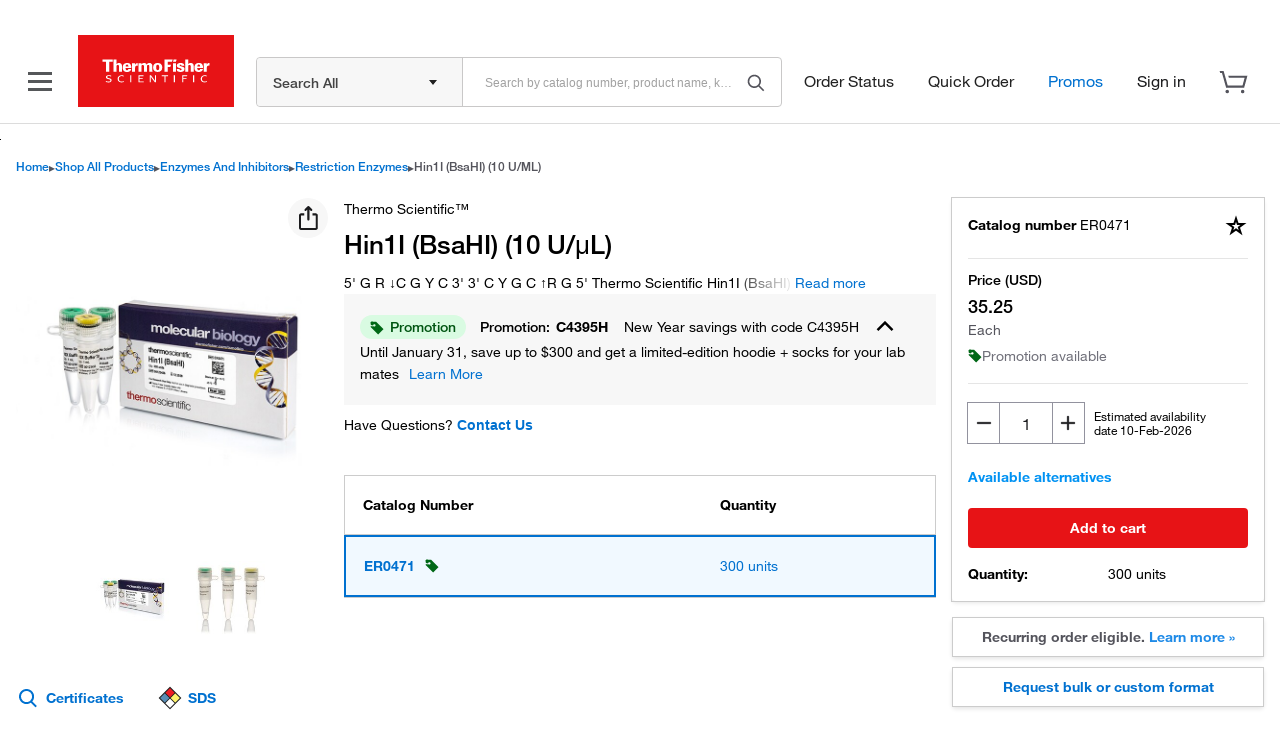

--- FILE ---
content_type: text/javascript
request_url: https://www.thermofisher.com/store/minicartv3/minicart.js
body_size: 10820
content:
/*! For license information please see minicart.js.LICENSE.txt */
(()=>{var __webpack_modules__={455:(e,t,r)=>{"use strict";r.d(t,{Z:()=>a});var n,i,_=r(740),o=null!==(n="//"+(null===(i=window.environmentURL)||void 0===i?void 0:i.WCMSERVER))&&void 0!==n?n:process.env.APP_SERVICE_URL_LOCAL;const a={isDevEnv:!1,addToCartUrl:_.Pr+_.bT,hostName:o}},740:(e,t,r)=>{"use strict";r.d(t,{NZ:()=>a,O7:()=>c,Pr:()=>s,Q7:()=>u,QH:()=>n,QK:()=>p,bT:()=>l,f3:()=>i,mF:()=>_,sE:()=>d,ss:()=>o});var n="cartId",i="Cart",_="cartV3Enabled",o="us",a="en",s="/api/store/carts",l="/addToCart",u="/minicart",c="home/global/forms/product-request-for-quote.html?catalogNumbers=",d="/store/cart",p="bidPromo"},378:(e,t,r)=>{"use strict";r.d(t,{D:()=>n});var n=function(e,t,r,n,i,_,o,a,s,l,u,c,d,p,h,m,f,E,y,b){return{quantity:t,lineNo:m||"",parentLineNo:f||"",replacingCartItemId:E,price:n,product:{sku:e,productSize:i,description:"",productAttributes:{id:_,name:o,purity:a,scale:s||"",baseLineSku:p,ratePlanId:l,ratePlanName:u,ratePlanCharges:[{id:c,billingPeriod:h}]}},lotNumber:y||"",lotType:b||""}}},523:(__unused_webpack_module,__webpack_exports__,__webpack_require__)=>{"use strict";__webpack_require__.d(__webpack_exports__,{d:()=>MiniCartService});var _babel_runtime_helpers_asyncToGenerator__WEBPACK_IMPORTED_MODULE_7__=__webpack_require__(531),_babel_runtime_helpers_classCallCheck__WEBPACK_IMPORTED_MODULE_6__=__webpack_require__(671),_babel_runtime_helpers_createClass__WEBPACK_IMPORTED_MODULE_11__=__webpack_require__(144),_babel_runtime_helpers_defineProperty__WEBPACK_IMPORTED_MODULE_0__=__webpack_require__(942),_babel_runtime_regenerator__WEBPACK_IMPORTED_MODULE_1__=__webpack_require__(687),_babel_runtime_regenerator__WEBPACK_IMPORTED_MODULE_1___default=__webpack_require__.n(_babel_runtime_regenerator__WEBPACK_IMPORTED_MODULE_1__),_utils__WEBPACK_IMPORTED_MODULE_2__=__webpack_require__(530),_utils_Cookies_utility__WEBPACK_IMPORTED_MODULE_3__=__webpack_require__(223),_constants_general_constants__WEBPACK_IMPORTED_MODULE_10__=__webpack_require__(740),_models__WEBPACK_IMPORTED_MODULE_9__=__webpack_require__(378),_utils_MinicartRequest__WEBPACK_IMPORTED_MODULE_8__=__webpack_require__(78),_utils_LocalStorage_utilty__WEBPACK_IMPORTED_MODULE_4__=__webpack_require__(615),_utils_SessionStorage_utility__WEBPACK_IMPORTED_MODULE_5__=__webpack_require__(15);function ownKeys(e,t){var r=Object.keys(e);if(Object.getOwnPropertySymbols){var n=Object.getOwnPropertySymbols(e);t&&(n=n.filter((function(t){return Object.getOwnPropertyDescriptor(e,t).enumerable}))),r.push.apply(r,n)}return r}function _objectSpread(e){for(var t=1;t<arguments.length;t++){var r=null!=arguments[t]?arguments[t]:{};t%2?ownKeys(Object(r),!0).forEach((function(t){(0,_babel_runtime_helpers_defineProperty__WEBPACK_IMPORTED_MODULE_0__.Z)(e,t,r[t])})):Object.getOwnPropertyDescriptors?Object.defineProperties(e,Object.getOwnPropertyDescriptors(r)):ownKeys(Object(r)).forEach((function(t){Object.defineProperty(e,t,Object.getOwnPropertyDescriptor(r,t))}))}return e}var MiniCartService=function(){function MiniCartService(){var _this=this,configOptions=arguments.length>0&&void 0!==arguments[0]?arguments[0]:{};(0,_babel_runtime_helpers_classCallCheck__WEBPACK_IMPORTED_MODULE_6__.Z)(this,MiniCartService),(0,_babel_runtime_helpers_defineProperty__WEBPACK_IMPORTED_MODULE_0__.Z)(this,"requestTransformationService",null),(0,_babel_runtime_helpers_defineProperty__WEBPACK_IMPORTED_MODULE_0__.Z)(this,"httpClientUtility",null),(0,_babel_runtime_helpers_defineProperty__WEBPACK_IMPORTED_MODULE_0__.Z)(this,"configOptions",null),(0,_babel_runtime_helpers_defineProperty__WEBPACK_IMPORTED_MODULE_0__.Z)(this,"callbacks",null),(0,_babel_runtime_helpers_defineProperty__WEBPACK_IMPORTED_MODULE_0__.Z)(this,"generalUtility",null),(0,_babel_runtime_helpers_defineProperty__WEBPACK_IMPORTED_MODULE_0__.Z)(this,"itemList",[]),(0,_babel_runtime_helpers_defineProperty__WEBPACK_IMPORTED_MODULE_0__.Z)(this,"itemLine",[]),(0,_babel_runtime_helpers_defineProperty__WEBPACK_IMPORTED_MODULE_0__.Z)(this,"cartKey",""),(0,_babel_runtime_helpers_defineProperty__WEBPACK_IMPORTED_MODULE_0__.Z)(this,"cartSubTotal",""),(0,_babel_runtime_helpers_defineProperty__WEBPACK_IMPORTED_MODULE_0__.Z)(this,"jsessionid",""),(0,_babel_runtime_helpers_defineProperty__WEBPACK_IMPORTED_MODULE_0__.Z)(this,"error",""),(0,_babel_runtime_helpers_defineProperty__WEBPACK_IMPORTED_MODULE_0__.Z)(this,"hasError",!1),(0,_babel_runtime_helpers_defineProperty__WEBPACK_IMPORTED_MODULE_0__.Z)(this,"visible",!1),(0,_babel_runtime_helpers_defineProperty__WEBPACK_IMPORTED_MODULE_0__.Z)(this,"cartName",""),(0,_babel_runtime_helpers_defineProperty__WEBPACK_IMPORTED_MODULE_0__.Z)(this,"numberOfItems",0),(0,_babel_runtime_helpers_defineProperty__WEBPACK_IMPORTED_MODULE_0__.Z)(this,"currencySymbol",""),(0,_babel_runtime_helpers_defineProperty__WEBPACK_IMPORTED_MODULE_0__.Z)(this,"subscriptionTotalPrice",""),(0,_babel_runtime_helpers_defineProperty__WEBPACK_IMPORTED_MODULE_0__.Z)(this,"productTotalPrice",""),(0,_babel_runtime_helpers_defineProperty__WEBPACK_IMPORTED_MODULE_0__.Z)(this,"totalQuantity",""),(0,_babel_runtime_helpers_defineProperty__WEBPACK_IMPORTED_MODULE_0__.Z)(this,"isAnonymous",""),(0,_babel_runtime_helpers_defineProperty__WEBPACK_IMPORTED_MODULE_0__.Z)(this,"loggedUser",null),(0,_babel_runtime_helpers_defineProperty__WEBPACK_IMPORTED_MODULE_0__.Z)(this,"addToCart",function(){var e=(0,_babel_runtime_helpers_asyncToGenerator__WEBPACK_IMPORTED_MODULE_7__.Z)(_babel_runtime_regenerator__WEBPACK_IMPORTED_MODULE_1___default().mark((function e(t,r){var n,i;return _babel_runtime_regenerator__WEBPACK_IMPORTED_MODULE_1___default().wrap((function(e){for(;;)switch(e.prev=e.next){case 0:if(n=!0,i=_this.requestTransformationService.getLineItemsValues(t,r),_this.generalUtility.isNotEmpty(i)&&(n=!1,_this.addToCartApiRequest(i)),!n){e.next=5;break}throw"Minicart request is not valid!";case 5:case"end":return e.stop()}}),e)})));return function(t,r){return e.apply(this,arguments)}}()),(0,_babel_runtime_helpers_defineProperty__WEBPACK_IMPORTED_MODULE_0__.Z)(this,"addAndCheckOutCartAjax",function(){var e=(0,_babel_runtime_helpers_asyncToGenerator__WEBPACK_IMPORTED_MODULE_7__.Z)(_babel_runtime_regenerator__WEBPACK_IMPORTED_MODULE_1___default().mark((function e(t,r){var n,i;return _babel_runtime_regenerator__WEBPACK_IMPORTED_MODULE_1___default().wrap((function(e){for(;;)switch(e.prev=e.next){case 0:if(n=!0,i=_this.requestTransformationService.getLineItemsValues(t,r),!_this.generalUtility.isNotEmpty(i)){e.next=7;break}return n=!1,e.next=6,_this.addToCartApiRequest(i,!0);case 6:window.location.href="https://"+window.environmentURL.WCMSERVER+"/store/cart";case 7:if(!n){e.next=9;break}throw"Minicart request is not valid!";case 9:case"end":return e.stop()}}),e)})));return function(t,r){return e.apply(this,arguments)}}()),(0,_babel_runtime_helpers_defineProperty__WEBPACK_IMPORTED_MODULE_0__.Z)(this,"addToCartAjax",function(){var e=(0,_babel_runtime_helpers_asyncToGenerator__WEBPACK_IMPORTED_MODULE_7__.Z)(_babel_runtime_regenerator__WEBPACK_IMPORTED_MODULE_1___default().mark((function e(t,r,n){var i,_,o;return _babel_runtime_regenerator__WEBPACK_IMPORTED_MODULE_1___default().wrap((function(e){for(;;)switch(e.prev=e.next){case 0:if(i=!0,r&&(_="{ callback: "+r+"}",JSON.parse(_).callback),t=t||"",o=_this.requestTransformationService.getLineItemsValues(t),_this.generalUtility.isNotEmpty(o)&&(i=!1,_this.addToCartApiRequest(o)),!i){e.next=7;break}throw"Minicart request is not valid!";case 7:case"end":return e.stop()}}),e)})));return function(t,r,n){return e.apply(this,arguments)}}()),(0,_babel_runtime_helpers_defineProperty__WEBPACK_IMPORTED_MODULE_0__.Z)(this,"addProductsToCart",function(){var e=(0,_babel_runtime_helpers_asyncToGenerator__WEBPACK_IMPORTED_MODULE_7__.Z)(_babel_runtime_regenerator__WEBPACK_IMPORTED_MODULE_1___default().mark((function e(t,r,n){var i,_,o,a,s;return _babel_runtime_regenerator__WEBPACK_IMPORTED_MODULE_1___default().wrap((function(e){for(;;)switch(e.prev=e.next){case 0:t=Array.from(t),a=_this.requestTransformationService.getLineItemsPayload(t),s=null!==(i=null===(_=t)||void 0===_||null===(o=_[0])||void 0===o?void 0:o.promoCodes)&&void 0!==i?i:[],_this.addToCartApiRequest(a,n,s);case 4:case"end":return e.stop()}}),e)})));return function(t,r,n){return e.apply(this,arguments)}}()),(0,_babel_runtime_helpers_defineProperty__WEBPACK_IMPORTED_MODULE_0__.Z)(this,"clearQuantities",(function(){document.querySelectorAll("form input[name=qty]").value="",window.miniCart={lineItems:[]}})),(0,_babel_runtime_helpers_defineProperty__WEBPACK_IMPORTED_MODULE_0__.Z)(this,"createRequestURL",(function(e,t,r,n){console.warn("Notice: Method createRequestURL is deprecated and is not implemented in the new minicart.js");var i=new _utils_MinicartRequest__WEBPACK_IMPORTED_MODULE_8__.Z;i.operation=e,i.callback=t,i.jsessionid=""!==r||void 0!==r?r:"",i.cartKey=""!==n||void 0!==n?n:"";var _="";return _=i.protocol+"//"+i.host+"/"+i.language+"/"+i.country+"/"+i.entryPoint+"/"+i.partner,""!==i.jsessionid&&(_+=";jsessionid="+i.jsessionid),_+="?cmd="+i.command+"&operation="+i.operation,""!==i.cartKey&&(_+="&cartKey="+i.cartKey),""!==i.callback&&(_+="&callback="+i.callback),_this.getIsLoggedIn()&&(_+="&li=1"),_+"&randnum="+Math.floor(999999999999*Math.random())})),(0,_babel_runtime_helpers_defineProperty__WEBPACK_IMPORTED_MODULE_0__.Z)(this,"requestJSON",(function(e){console.warn("requestJSON has been deprecated. Use ShowCart instead"),e&&-1!==e.indexOf("operation=GetCartContents")&&-1!==e.indexOf("callback=miniCart.finalizeAddItem")&&(window.miniCart.showCart({addToCart:!0,params:{count:1,recentItemsShowCount:1}}),_this.updateCounter())})),(0,_babel_runtime_helpers_defineProperty__WEBPACK_IMPORTED_MODULE_0__.Z)(this,"loadCartOperationApi",(function(){var e,t,r;null===(e=window)||void 0===e||null===(t=e.header)||void 0===t||null===(r=t.cart)||void 0===r||r.show({}),_this.updateCounter()})),(0,_babel_runtime_helpers_defineProperty__WEBPACK_IMPORTED_MODULE_0__.Z)(this,"setAddToCartSuccessCallback",(function(e){if("function"!=typeof e)throw"Add to cart success callback must resolve to a function";_this.setCallback(e)})),(0,_babel_runtime_helpers_defineProperty__WEBPACK_IMPORTED_MODULE_0__.Z)(this,"setCallback",(function(e){_this.callbacks.push(e)})),(0,_babel_runtime_helpers_defineProperty__WEBPACK_IMPORTED_MODULE_0__.Z)(this,"addItem",(function(e){_this.itemList||(_this.itemList=[]);var t=e.sku,r=e.quantity,n=e.description,i=e.price,_=e.size,o=e.assayID,a=e.assayName,s=e.purity,l=e.scale,u=e.ratePlanId,c=e.ratePlanName,d=e.productRateChargeId,p=e.baseLineKey,h=e.baseLineSku,m=e.billingPeriod,f=e.lineNo,E=e.parentLineNo,y=(0,_models__WEBPACK_IMPORTED_MODULE_9__.D)(t,r,n,i,_,o,a,s,l,u,c,d,p,h,m,f,E);_this.itemList.push(y)})),(0,_babel_runtime_helpers_defineProperty__WEBPACK_IMPORTED_MODULE_0__.Z)(this,"getNumberOfItems",(function(){var e=document.getElementsByClassName("count")[0];return(null==e?void 0:e.innerHTML)||0})),(0,_babel_runtime_helpers_defineProperty__WEBPACK_IMPORTED_MODULE_0__.Z)(this,"RFQPopup",(function(e,t){if(!t||/#request-quote/.test(t)){document.querySelector(".modal").remove();var r=_this.loggedUser.displayLang,n=_this.loggedUser.displayIso,i="//".concat(window.location.hostname,"/").concat(n,"/").concat(r,"/").concat(_constants_general_constants__WEBPACK_IMPORTED_MODULE_10__.O7).concat(e);window.location.href=i}else window.location.href=t})),(0,_babel_runtime_helpers_defineProperty__WEBPACK_IMPORTED_MODULE_0__.Z)(this,"setNumberOfItems",(function(e){e&&(_this.generalUtility.compareCookieValue(e,_this.totalQuantity)||(_this.totalQuantity=e))})),(0,_babel_runtime_helpers_defineProperty__WEBPACK_IMPORTED_MODULE_0__.Z)(this,"getIsLoggedIn",(function(){return _this.loggedUser.isLoggedIn})),(0,_babel_runtime_helpers_defineProperty__WEBPACK_IMPORTED_MODULE_0__.Z)(this,"JSONToMiniCart",(function(json){if(_this.generalUtility.isNotEmpty(json)){_this.loaded=!0;var obj=eval(json);_this.setNumberOfItems(obj.totalQuantity),_this.cartName=obj.cartName||"Cart",null!=obj.subTotal&&""!==obj.subTotal&&(_this.cartSubTotal=obj.subTotal),obj.isAnonymous&&(_this.isAnonymous=obj.isAnonymous),null!=obj.miniCartItems&&void 0!==obj.miniCartItems&&""!==obj.miniCartItems&&(_this.itemList=[],obj.miniCartItems.forEach((function(e){_this.addItem(e)})))}})),(0,_babel_runtime_helpers_defineProperty__WEBPACK_IMPORTED_MODULE_0__.Z)(this,"finalizeAddItemInternal",(function(e,t){_this.JSONToMiniCart(e),_this.clearQuantities(),_this.executeAddToCartSuccessCallback(e)})),(0,_babel_runtime_helpers_defineProperty__WEBPACK_IMPORTED_MODULE_0__.Z)(this,"executeAddToCartSuccessCallback",(function(e){if(window.cartletEnabled){var t={};t.cartData=e,t.cartRequest=_this.cartRequest}"function"==typeof _this.addToCartCallback&&!1===_this.hasError&&_this.addToCartCallback(e)})),(0,_babel_runtime_helpers_defineProperty__WEBPACK_IMPORTED_MODULE_0__.Z)(this,"addToCartApiRequest",function(){var e=(0,_babel_runtime_helpers_asyncToGenerator__WEBPACK_IMPORTED_MODULE_7__.Z)(_babel_runtime_regenerator__WEBPACK_IMPORTED_MODULE_1___default().mark((function e(t){var r,n,i,_,o,a,s,l,u,c,d,p=arguments;return _babel_runtime_regenerator__WEBPACK_IMPORTED_MODULE_1___default().wrap((function(e){for(;;)switch(e.prev=e.next){case 0:if(r=p.length>1&&void 0!==p[1]&&p[1],n=p.length>2&&void 0!==p[2]?p[2]:[],!t||!_this.generalUtility.isNotEmpty(t)){e.next=39;break}return i={cartName:_constants_general_constants__WEBPACK_IMPORTED_MODULE_10__.f3,countryCode:_this.loggedUser.countryCode,languageCode:_this.loggedUser.lang||_this.loggedUser.displayLang,lineItems:t},(null==n?void 0:n.length)>0&&(i.promoCodes=n),i.cartId=(0,_utils_Cookies_utility__WEBPACK_IMPORTED_MODULE_3__.QC)(_constants_general_constants__WEBPACK_IMPORTED_MODULE_10__.QH),e.prev=6,e.next=9,_this.httpClientUtility.httpRequest("POST",_this.configOptions.addToCartUrl,i);case 9:if(_=e.sent,o=null==_?void 0:_.data,!(Object.keys(o).length<1||200!==(null==_?void 0:_.status))){e.next=13;break}return e.abrupt("return",!1);case 13:if(a=[],s=0,l=null,!o||null==o||!o.cartId){e.next=33;break}return(0,_utils_Cookies_utility__WEBPACK_IMPORTED_MODULE_3__.d8)(_constants_general_constants__WEBPACK_IMPORTED_MODULE_10__.QH,null==o?void 0:o.cartId),null!=o&&o.success||o.lineItems.map((function(e){var t;null!=e&&e.lineItemStatus&&a.push(null==e||null===(t=e.product)||void 0===t?void 0:t.sku)})),(null==o||null===(u=o.lineItems)||void 0===u?void 0:u.length)>0&&o.lineItems.forEach((function(e){var t,r;null!=e&&null!==(t=e.messages)&&void 0!==t&&t.headerMessages&&Array.isArray(null==e||null===(r=e.messages)||void 0===r?void 0:r.headerMessages)&&(200===e.messages.headerMessages[0].code&&s++,200!==e.messages.headerMessages[0].code&&(l=e.messages.headerMessages[0].code))})),e.prev=20,_this.runCallbacks(o),e.next=24,_this.updateCounter();case 24:c=e.sent,!r&&c&&null!=c&&c.cartId&&(d={recentItemsShowCount:s>=2?2:1,errorSkus:a},l&&(d.errorCode=l),window.miniCart.showCart({addToCart:!0,params:_objectSpread(_objectSpread({},d),{},{cartPromoResponse:JSON.stringify(null==o?void 0:o.cartPromoResponse)})})),e.next=31;break;case 28:e.prev=28,e.t0=e.catch(20),console.error("Something went wrong",e.t0);case 31:e.next=34;break;case 33:console.error("Invalid minicart response");case 34:e.next=39;break;case 36:e.prev=36,e.t1=e.catch(6),console.error("Invalid minicart response",e.t1);case 39:case"end":return e.stop()}}),e,null,[[6,36],[20,28]])})));return function(t){return e.apply(this,arguments)}}()),(0,_babel_runtime_helpers_defineProperty__WEBPACK_IMPORTED_MODULE_0__.Z)(this,"runCallbacks",(function(e){var t=_this.callbacks;if(t&&t.length>0)for(var r=0;r<t.length;r++){var n=t[r];n&&"function"==typeof n&&n(e)}})),(0,_babel_runtime_helpers_defineProperty__WEBPACK_IMPORTED_MODULE_0__.Z)(this,"updateCounter",(0,_babel_runtime_helpers_asyncToGenerator__WEBPACK_IMPORTED_MODULE_7__.Z)(_babel_runtime_regenerator__WEBPACK_IMPORTED_MODULE_1___default().mark((function e(){var t,r,n,i,_,o,a,s,l,u,c,d,p,h,m,f,E,y,b,v,g,P;return _babel_runtime_regenerator__WEBPACK_IMPORTED_MODULE_1___default().wrap((function(e){for(;;)switch(e.prev=e.next){case 0:return t=(0,_utils_Cookies_utility__WEBPACK_IMPORTED_MODULE_3__.QC)(),r="".concat(_constants_general_constants__WEBPACK_IMPORTED_MODULE_10__.Pr,"/").concat(t).concat(_constants_general_constants__WEBPACK_IMPORTED_MODULE_10__.Q7),e.next=4,_this.httpClientUtility.httpRequest("GET",r);case 4:return n=e.sent,i=null==n?void 0:n.data,200===(null==n?void 0:n.status)?(null!=i&&i.cartId&&((0,_utils_Cookies_utility__WEBPACK_IMPORTED_MODULE_3__.d8)(_constants_general_constants__WEBPACK_IMPORTED_MODULE_10__.QH,i.cartId),(0,_utils_Cookies_utility__WEBPACK_IMPORTED_MODULE_3__.d8)(_constants_general_constants__WEBPACK_IMPORTED_MODULE_10__.mF,(null==i?void 0:i.cartV3Enabled)||!1),null!=i&&i.cartV3Enabled&&"/store/v2/cart"===(null===(s=window)||void 0===s||null===(l=s.location)||void 0===l?void 0:l.pathname)&&(u=new URLSearchParams(window.location.search).get("cartId"),c=u?"/store/v3/cart?cartId=".concat(u):"/store/v3/cart",window.location.replace(c))),_this.setNudgeParamsFromResponse(i),d=_this.shouldTriggerCartNudge(),p=d.isDisplayCartNudge,h=d.displayNudgeInterval,p&&document.dispatchEvent(new CustomEvent("cartNudgeTrigger",{detail:{isDisplayCartNudge:p,displayNudgeInterval:h}})),m={subTotal:null==i?void 0:i.subTotal,totalQuantity:null==i?void 0:i.totalQuantity},(null==i||null===(_=i.miniCartItems)||void 0===_?void 0:_.length)>0?(E=[],null==i||null===(f=i.miniCartItems)||void 0===f||f.forEach((function(e){var t,r=null!==(t=null==e?void 0:e.itemSubTotal)&&void 0!==t?t:null==e?void 0:e.listPriceTotal;E.push({sku:null==e?void 0:e.catalogNumber,quantity:null==e?void 0:e.quantity,price:r})})),m.skuList=E,y=_this.getRecommendationsMerchandisePayload(m),_utils_LocalStorage_utilty__WEBPACK_IMPORTED_MODULE_4__.Z.setItem("recommendationsPayload",JSON.stringify(y))):(m.skuList=(null==i?void 0:i.miniCartItems)||[],b=_this.getRecommendationsMerchandisePayload(m),_utils_LocalStorage_utilty__WEBPACK_IMPORTED_MODULE_4__.Z.setItem("recommendationsPayload",JSON.stringify(b))),null!==(o=window.header)&&void 0!==o&&null!==(a=o.cart)&&void 0!==a&&a.link&&(null===(v=window)||void 0===v||null===(g=v.header)||void 0===g||null===(P=g.cart)||void 0===P||P.updateCount((null==i?void 0:i.totalQuantity)||""))):401===(null==n?void 0:n.status)&&(0,_utils_Cookies_utility__WEBPACK_IMPORTED_MODULE_3__.kT)(_constants_general_constants__WEBPACK_IMPORTED_MODULE_10__.QH),e.abrupt("return",i);case 8:case"end":return e.stop()}}),e)})))),(0,_babel_runtime_helpers_defineProperty__WEBPACK_IMPORTED_MODULE_0__.Z)(this,"getRecommendationsMerchandisePayload",(function(e){return{catalogNumber:e.skuList,app:"cart-overlay",responseTypeID:"html",cartTotal:e.subTotal,totalQty:e.totalQuantity}})),(0,_babel_runtime_helpers_defineProperty__WEBPACK_IMPORTED_MODULE_0__.Z)(this,"bootstrapApp",(0,_babel_runtime_helpers_asyncToGenerator__WEBPACK_IMPORTED_MODULE_7__.Z)(_babel_runtime_regenerator__WEBPACK_IMPORTED_MODULE_1___default().mark((function e(){return _babel_runtime_regenerator__WEBPACK_IMPORTED_MODULE_1___default().wrap((function(e){for(;;)switch(e.prev=e.next){case 0:_this.headerReady((function(){var e,t,r,n;_this.updateCounter(),null!==(e=window.header)&&void 0!==e&&null!==(t=e.cart)&&void 0!==t&&t.link&&(null===(r=window.header)||void 0===r||null===(n=r.cart)||void 0===n||n.link.addEventListener("click",_this.triggerReommendations))}));case 1:case"end":return e.stop()}}),e)})))),(0,_babel_runtime_helpers_defineProperty__WEBPACK_IMPORTED_MODULE_0__.Z)(this,"triggerReommendations",(function(){var e,t=_objectSpread(_objectSpread({},JSON.parse(_utils_LocalStorage_utilty__WEBPACK_IMPORTED_MODULE_4__.Z.getItem("recommendationsPayload"))),{},{countryCode:_this.loggedUser.displayIso,languageCode:_this.loggedUser.displayLang});null===(e=DigitalMarketing)||void 0===e||e.startCartOverlayContent(t)})),(0,_babel_runtime_helpers_defineProperty__WEBPACK_IMPORTED_MODULE_0__.Z)(this,"removePromo",(function(){try{_utils_SessionStorage_utility__WEBPACK_IMPORTED_MODULE_5__.Z.removeItem(_constants_general_constants__WEBPACK_IMPORTED_MODULE_10__.QK)}catch(e){console.error("Error while removing promo code",e)}})),(0,_babel_runtime_helpers_defineProperty__WEBPACK_IMPORTED_MODULE_0__.Z)(this,"addPromo",(function(e){var t=_utils_SessionStorage_utility__WEBPACK_IMPORTED_MODULE_5__.Z.getItem(_constants_general_constants__WEBPACK_IMPORTED_MODULE_10__.QK)||{};try{Object.keys(t).length>0&&_utils_SessionStorage_utility__WEBPACK_IMPORTED_MODULE_5__.Z.removeItem(_constants_general_constants__WEBPACK_IMPORTED_MODULE_10__.QK),_utils_SessionStorage_utility__WEBPACK_IMPORTED_MODULE_5__.Z.setItem(_constants_general_constants__WEBPACK_IMPORTED_MODULE_10__.QK,{promoCode:e,applied:!1})}catch(e){console.error("Error while adding promo code",e)}})),(0,_babel_runtime_helpers_defineProperty__WEBPACK_IMPORTED_MODULE_0__.Z)(this,"appliedPromo",(function(){var e=_utils_SessionStorage_utility__WEBPACK_IMPORTED_MODULE_5__.Z.getItem(_constants_general_constants__WEBPACK_IMPORTED_MODULE_10__.QK)||{};Object.keys(e).length>1&&(e.applied=!0,_utils_SessionStorage_utility__WEBPACK_IMPORTED_MODULE_5__.Z.setItem(_constants_general_constants__WEBPACK_IMPORTED_MODULE_10__.QK,e))})),(0,_babel_runtime_helpers_defineProperty__WEBPACK_IMPORTED_MODULE_0__.Z)(this,"getPromo",(function(){return(_utils_SessionStorage_utility__WEBPACK_IMPORTED_MODULE_5__.Z.getItem(_constants_general_constants__WEBPACK_IMPORTED_MODULE_10__.QK)||{}).promoCode})),(0,_babel_runtime_helpers_defineProperty__WEBPACK_IMPORTED_MODULE_0__.Z)(this,"headerReady",(function(e){var t=setInterval((function(){var r;null!==(r=window)&&void 0!==r&&r.header&&(clearInterval(t),e())}),100)})),this.requestTransformationService=new _utils__WEBPACK_IMPORTED_MODULE_2__.OO,this.httpClientUtility=new _utils__WEBPACK_IMPORTED_MODULE_2__.xh(configOptions),this.generalUtility=_utils__WEBPACK_IMPORTED_MODULE_2__.sM,this.configOptions=configOptions,this.callbacks=[],this.itemList=[],this.itemLine=[],this.cartKey="",this.cartSubTotal="",this.jsessionid="",this.error="",this.hasError=!1,this.visible=!1,this.cartName="",this.numberOfItems=0,this.currencySymbol="",this.subscriptionTotalPrice="",this.productTotalPrice="",this.totalQuantity="",this.isAnonymous="",this.loggedUser=_utils__WEBPACK_IMPORTED_MODULE_2__.sM.getLoggedUserData()}return(0,_babel_runtime_helpers_createClass__WEBPACK_IMPORTED_MODULE_11__.Z)(MiniCartService,[{key:"setNudgeParamsFromResponse",value:function(e){this.erpType=null==e?void 0:e.erpType,this.updatedDate=null==e?void 0:e.updatedDate,this.displayNudgeInterval=null==e?void 0:e.displayNudgeInterval,this.isDisplayNudgeEnabled=null==e?void 0:e.isDisplayNudgeEnabled,this.totalCartQuantity=null==e?void 0:e.totalQuantity}},{key:"shouldTriggerCartNudge",value:function(){var e,t;if(!this.isDisplayNudgeEnabled)return{isDisplayCartNudge:!1};var r=(null===(e=window)||void 0===e||null===(t=e.location)||void 0===t?void 0:t.pathname)||"";if("/store/v2/quick-order"===r||"/store/v2/savedcart"===r)return{isDisplayCartNudge:!1};var n=this.displayNudgeInterval;if("Global_E1"!==this.erpType)return{isDisplayCartNudge:!1};var i=this.totalCartQuantity||0;if(!i||i<1)return{isDisplayCartNudge:!1};var _=this.updatedDate&&!isNaN(Date.parse(this.updatedDate))?Date.parse(this.updatedDate):0;if(!_)return{isDisplayCartNudge:!1};var o=60*n*60*1e3;return Date.now()-_<o?{isDisplayCartNudge:!1}:{isDisplayCartNudge:!0,displayNudgeInterval:n}}}]),MiniCartService}()},223:(e,t,r)=>{"use strict";r.d(t,{QC:()=>_,d8:()=>o,kT:()=>a});var n=r(740),i=r(861),_=function(){for(var e="",t=document.cookie.split(";"),r=0;r<t.length;r++){var i=(e=t[r].trim().split("=")).indexOf(n.QH);if(i>=0)return e[i+1]}},o=function(e,t){var r=i.s.getCurrentDomain();document.cookie=e+"="+t+";domain=."+r+";path=/; Secure; SameSite=None;"},a=function(e){var t=i.s.getCurrentDomain();document.cookie=e+"=;domain=."+t+";path=/;expires=Thu, 01 Jan 1970 00:00:01 GMT;"}},861:(e,t,r)=>{"use strict";r.d(t,{s:()=>d});var n,i=r(942),_=r(455),o=r(740),a={company:"University of Southern California",siebelRowId:"2-5WCD6R",userContactInfo:{firstName:"Keynote",lastName:"Keynote",countryCode:"uk",userId:3601277094,userName:"cart.uk1@yopmail.com",contactInfo:{country:{isoCode:"us"}}},userRoles:{scms:!1},currencyCode:"USD",customerName:"Keynote",displayIso:"us",displayLang:"en",displayType:"b2ccmgt",emailAddress:"ITQASupport@thermofisher.com",isCSR:!1,partnerLogo:"",shipToNumber:"277488",unreadMessagesCount:"0",isLoggedIn:!0,isAnonymous:!1,isB2BMasterUser:!1,isCrmManager:!1,isSosManager:!1,userType:"b2c",locale:"en"};function s(e,t){var r=Object.keys(e);if(Object.getOwnPropertySymbols){var n=Object.getOwnPropertySymbols(e);t&&(n=n.filter((function(t){return Object.getOwnPropertyDescriptor(e,t).enumerable}))),r.push.apply(r,n)}return r}function l(e){for(var t=1;t<arguments.length;t++){var r=null!=arguments[t]?arguments[t]:{};t%2?s(Object(r),!0).forEach((function(t){(0,i.Z)(e,t,r[t])})):Object.getOwnPropertyDescriptors?Object.defineProperties(e,Object.getOwnPropertyDescriptors(r)):s(Object(r)).forEach((function(t){Object.defineProperty(e,t,Object.getOwnPropertyDescriptor(r,t))}))}return e}var u=null===(n=window._lt)||void 0===n?void 0:n.user,c=function(){var e=window.location.host||window.location.hostname||"",t=null==e?void 0:e.split("."),r="";return(null==t?void 0:t.length)>0&&(r=t[t.length-2]+"."),new RegExp("^commerce\\.(.*\\.)?"+r.replace(".","\\.")).test(e)},d={getLoggedUserData:function(){var e,t,r,n,i,s,c,d,p,h,m,f,E=!_.Z.isDevEnv&&{isCSR:null!==(e=null===(t=window._lt)||void 0===t||null===(r=t.user)||void 0===r?void 0:r.isCSR)&&void 0!==e&&e,currencyCode:null!==(n=null===(i=window._lt)||void 0===i||null===(s=i.user)||void 0===s?void 0:s.currencyCode)&&void 0!==n?n:o.ss,displayLang:null!==(c=null===(d=window._lt)||void 0===d||null===(p=d.user)||void 0===p?void 0:p.displayLang)&&void 0!==c?c:o.NZ,displayIso:null!==(h=null===(m=window._lt)||void 0===m||null===(f=m.user)||void 0===f?void 0:f.displayIso)&&void 0!==h?h:o.ss};return _.Z.isDevEnv?l(l({},a),E):l(l({},u),E)},nameExists:function(e,t){return-1!==JSON.stringify(e.name).toLowerCase().indexOf(t.toLowerCase())},isValidQuantity:function(e){return!(isNaN(e)||e<1)},getCheckoutLink:function(){var e=o.sE;return!0===c()&&(e="".concat(window.environmentURL.COMERGENTSERVERSECURE).concat(window.localizedLink.LIGGED_IN_CHECKOUT_LINK_SCMS)),e},isCommerceHostName:c,compareCookieValue:function(e,t){return e===t},isNumber:function(e){return!isNaN(e)&&e>0},isNotEmpty:function(e){for(var t in e)return!0;return!1},getCurrentDomain:function(){var e=window.location.host||window.location.hostname||"",t=null==e?void 0:e.split(".");return(null==t?void 0:t.length)>0?t.includes("co")&&t.includes("uk")||t.includes("com")&&t.includes("cn")?t[t.length-3]+"."+t[t.length-2]+"."+t[t.length-1]:t[t.length-2]+"."+t[t.length-1]:"thermofisher.com"}}},615:(e,t,r)=>{"use strict";r.d(t,{Z:()=>a});var n=r(144),i=r(671),_=r(942),o=(0,n.Z)((function e(){(0,i.Z)(this,e)}));(0,_.Z)(o,"getItem",(function(e){return JSON.parse(localStorage.getItem(e))})),(0,_.Z)(o,"setItem",(function(e,t){return localStorage.setItem(e,JSON.stringify(t))})),(0,_.Z)(o,"removeItem",(function(e){return localStorage.removeItem(e)})),(0,_.Z)(o,"setLoggedUser",(function(e){return o.setItem("loggedUser",e)})),(0,_.Z)(o,"getLoggedUser",(function(){return o.getItem("loggedUser")}));const a=o},78:(e,t,r)=>{"use strict";r.d(t,{Z:()=>_});var n=r(144),i=r(671);const _=(0,n.Z)((function e(){var t;(0,i.Z)(this,e),this.protocol=-1!==document.location.toString().indexOf("https://")?"https:":"http:",this.host=null===(t=window.environmentURL)||void 0===t?void 0:t.COMERGENTSERVER,this.country="US",this.language="en",this.entryPoint="adirect",this.partner="lt",this.jsessionid="",this.command="IVGNCartOperations",this.operation="",this.cartKey="",this.callback=""}))},15:(e,t,r)=>{"use strict";r.d(t,{Z:()=>a});var n=r(144),i=r(671),_=r(942),o=(0,n.Z)((function e(){(0,i.Z)(this,e)}));(0,_.Z)(o,"getItem",(function(e){return JSON.parse(sessionStorage.getItem(e))})),(0,_.Z)(o,"setItem",(function(e,t){return sessionStorage.setItem(e,JSON.stringify(t))})),(0,_.Z)(o,"removeItem",(function(e){return sessionStorage.removeItem(e)})),(0,_.Z)(o,"setLoggedUser",(function(e){return o.setItem("loggedUser",e)})),(0,_.Z)(o,"getLoggedUser",(function(){return o.getItem("loggedUser")}));const a=o},530:(e,t,r)=>{"use strict";r.d(t,{sM:()=>n.s,xh:()=>u,OO:()=>p});var n=r(861),i=r(531),_=r(144),o=r(671),a=r(942),s=r(687),l=r.n(s),u=(0,_.Z)((function e(){(0,o.Z)(this,e),(0,a.Z)(this,"httpRequest",function(){var e=(0,i.Z)(l().mark((function e(t,r,n){var i,_,o,a,s;return l().wrap((function(e){for(;;)switch(e.prev=e.next){case 0:return e.prev=0,i={method:t,mode:"cors",headers:{"Content-Type":"application/json; charset=utf-8"},credentials:"include"},"get"!==t.toLowerCase()&&n&&(i.body=JSON.stringify(n)),e.next=5,fetch(r,i);case 5:return _=e.sent,e.next=8,null==_?void 0:_.json();case 8:if((o=e.sent)&&!(Object.keys(o).length<1)){e.next=11;break}return e.abrupt("return",!1);case 11:return a=null==o?void 0:o.data,s=_.status,e.abrupt("return",{data:a,status:s});case 16:e.prev=16,e.t0=e.catch(0),console.error(e.t0);case 19:case"end":return e.stop()}}),e,null,[[0,16]])})));return function(t,r,n){return e.apply(this,arguments)}}())})),c=r(378),d=function(){function e(t){(0,o.Z)(this,e),(0,a.Z)(this,"lineItems",[]),this.lineItems=t}return(0,_.Z)(e,[{key:"newRequest",value:function(){this.lineItems=[]}},{key:"addLineKey",value:function(e,t,r,n,i,_,o,a,s,l,u,d,p,h,m,f,E,y,b,v){var g=(0,c.D)(e,t,r,n,i,_,o,a,s,l,u,d,p,h,m,f,E,y,b,v);this.lineItems.push(g)}},{key:"getRequest",value:function(){return this.lineItems}}]),e}(),p=function(){function e(){(0,o.Z)(this,e),(0,a.Z)(this,"requestBuilderUtility",null),(0,a.Z)(this,"generalUtility",null),this.requestBuilderUtility=new d,this.generalUtility=n.s}return(0,_.Z)(e,[{key:"getLineItemsPayload",value:function(e){if(this.requestBuilderUtility.newRequest(),e&&e.length)for(var t=0;t<e.length;t++){var r=e[t];r.qty&&this.generalUtility.isNumber(r.qty)&&this.requestBuilderUtility.addLineKey(r.sku,r.qty,r.description,r.price,r.size,r.assayID,r.assayName,r.purity,r.scale,r.ratePlanId,r.ratePlanName,r.productRateChargeId,"","","","","",r.replacingCartItemId,r.lotNumber,r.lotType)}var n=this.requestBuilderUtility.getRequest();return this.generalUtility.isNotEmpty(n)?n:null}},{key:"getLineItemsValues",value:function(e){var t=this;this.requestBuilderUtility.newRequest();var r,n,i,_,o,a,s,l,u,c,d,p,h=e||"productForm",m=!1,f=0,E=0,y=0,b="",v="",g="";document.querySelectorAll("#".concat(h," input")).forEach((function(e){t.generalUtility.nameExists(e,"qty")&&(u=0,e.value>0&&e.value%1==0?(y=e.value,f++,m=!0):""!==e.value&&E++),m&&(u++,r=t.generalUtility.nameExists(e,"sku")?e.value:r,_=t.generalUtility.nameExists(e,"size")?e.value:_,i=t.generalUtility.nameExists(e,"description")?e.value:i,n=t.generalUtility.nameExists(e,"price")?e.value:n,o=t.generalUtility.nameExists(e,"assayID")?e.value:o,a=t.generalUtility.nameExists(e,"assayName")?e.value:a,s=t.generalUtility.nameExists(e,"purity")?e.value:s,l=t.generalUtility.nameExists(e,"scale")?e.value:l,u%10==9&&1!==u&&(t.generalUtility.isValidQuantity(y)||""===y?""!==y&&t.requestBuilderUtility.addLineKey(r,y,i,n,_,o,a,s,l,"","","","","",""):E+=r+",",y="",r="",n="",i="",_="",o="",a="",s="",l="",m=!1))}));var P=0,O=!1,C=document.querySelectorAll("#".concat(h," .ddsubscription, #").concat(h," .cbsubscription"));if(C&&C.forEach((function(e,u){y="1",O=!0,"cbsubscription"===e.getAttribute("class")&&e.checked&&t.generalUtility.nameExists(e,"addOnProductGroup")?(P++,c=e.getAttribute("rate-plan-id"),d=e.getAttribute("rate-plan-charge-id"),b=e.getAttribute("rate-plan-name"),g=e.getAttribute("rate-plan-billing-period"),v=e.getAttribute("base-sku-name"),r=e.getAttribute("sku-name"),t.requestBuilderUtility.addLineKey(r,y,i,n,_,o,a,s,l,c,b,d,p,v,g,P,1)):"ddsubscription"===e.getAttribute("class")&&e.length>0&&(P++,c=t.generalUtility.nameExists(e,"Subscription")?e[e.selectedIndex].getAttribute("rate-plan-id"):c,d=t.generalUtility.nameExists(e,"Subscription")?e[e.selectedIndex].getAttribute("rate-plan-charge-id"):d,b=t.generalUtility.nameExists(e,"Subscription")?e[e.selectedIndex].getAttribute("rate-plan-name"):b,g=t.generalUtility.nameExists(e,"Subscription")?e[e.selectedIndex].getAttribute("rate-plan-billing-period"):g,r=e.getAttribute("sku-name"),t.requestBuilderUtility.addLineKey(r,y,i,n,_,o,a,s,l,c,b,d,p,v,g,P)),y="",r="",n="",i="",_="",o="",a="",s="",l="",c="",b="",d="",g=""})),O||f>0&&0===E)return this.requestBuilderUtility.getRequest();throw"Unable to read product form"}}]),e}()},61:(e,t,r)=>{var n=r(698).default;function i(){"use strict";e.exports=i=function(){return t},e.exports.__esModule=!0,e.exports.default=e.exports;var t={},r=Object.prototype,_=r.hasOwnProperty,o=Object.defineProperty||function(e,t,r){e[t]=r.value},a="function"==typeof Symbol?Symbol:{},s=a.iterator||"@@iterator",l=a.asyncIterator||"@@asyncIterator",u=a.toStringTag||"@@toStringTag";function c(e,t,r){return Object.defineProperty(e,t,{value:r,enumerable:!0,configurable:!0,writable:!0}),e[t]}try{c({},"")}catch(e){c=function(e,t,r){return e[t]=r}}function d(e,t,r,n){var i=t&&t.prototype instanceof m?t:m,_=Object.create(i.prototype),a=new w(n||[]);return o(_,"_invoke",{value:C(e,r,a)}),_}function p(e,t,r){try{return{type:"normal",arg:e.call(t,r)}}catch(e){return{type:"throw",arg:e}}}t.wrap=d;var h={};function m(){}function f(){}function E(){}var y={};c(y,s,(function(){return this}));var b=Object.getPrototypeOf,v=b&&b(b(L([])));v&&v!==r&&_.call(v,s)&&(y=v);var g=E.prototype=m.prototype=Object.create(y);function P(e){["next","throw","return"].forEach((function(t){c(e,t,(function(e){return this._invoke(t,e)}))}))}function O(e,t){function r(i,o,a,s){var l=p(e[i],e,o);if("throw"!==l.type){var u=l.arg,c=u.value;return c&&"object"==n(c)&&_.call(c,"__await")?t.resolve(c.__await).then((function(e){r("next",e,a,s)}),(function(e){r("throw",e,a,s)})):t.resolve(c).then((function(e){u.value=e,a(u)}),(function(e){return r("throw",e,a,s)}))}s(l.arg)}var i;o(this,"_invoke",{value:function(e,n){function _(){return new t((function(t,i){r(e,n,t,i)}))}return i=i?i.then(_,_):_()}})}function C(e,t,r){var n="suspendedStart";return function(i,_){if("executing"===n)throw new Error("Generator is already running");if("completed"===n){if("throw"===i)throw _;return{value:void 0,done:!0}}for(r.method=i,r.arg=_;;){var o=r.delegate;if(o){var a=D(o,r);if(a){if(a===h)continue;return a}}if("next"===r.method)r.sent=r._sent=r.arg;else if("throw"===r.method){if("suspendedStart"===n)throw n="completed",r.arg;r.dispatchException(r.arg)}else"return"===r.method&&r.abrupt("return",r.arg);n="executing";var s=p(e,t,r);if("normal"===s.type){if(n=r.done?"completed":"suspendedYield",s.arg===h)continue;return{value:s.arg,done:r.done}}"throw"===s.type&&(n="completed",r.method="throw",r.arg=s.arg)}}}function D(e,t){var r=t.method,n=e.iterator[r];if(void 0===n)return t.delegate=null,"throw"===r&&e.iterator.return&&(t.method="return",t.arg=void 0,D(e,t),"throw"===t.method)||"return"!==r&&(t.method="throw",t.arg=new TypeError("The iterator does not provide a '"+r+"' method")),h;var i=p(n,e.iterator,t.arg);if("throw"===i.type)return t.method="throw",t.arg=i.arg,t.delegate=null,h;var _=i.arg;return _?_.done?(t[e.resultName]=_.value,t.next=e.nextLoc,"return"!==t.method&&(t.method="next",t.arg=void 0),t.delegate=null,h):_:(t.method="throw",t.arg=new TypeError("iterator result is not an object"),t.delegate=null,h)}function M(e){var t={tryLoc:e[0]};1 in e&&(t.catchLoc=e[1]),2 in e&&(t.finallyLoc=e[2],t.afterLoc=e[3]),this.tryEntries.push(t)}function I(e){var t=e.completion||{};t.type="normal",delete t.arg,e.completion=t}function w(e){this.tryEntries=[{tryLoc:"root"}],e.forEach(M,this),this.reset(!0)}function L(e){if(e){var t=e[s];if(t)return t.call(e);if("function"==typeof e.next)return e;if(!isNaN(e.length)){var r=-1,n=function t(){for(;++r<e.length;)if(_.call(e,r))return t.value=e[r],t.done=!1,t;return t.value=void 0,t.done=!0,t};return n.next=n}}return{next:T}}function T(){return{value:void 0,done:!0}}return f.prototype=E,o(g,"constructor",{value:E,configurable:!0}),o(E,"constructor",{value:f,configurable:!0}),f.displayName=c(E,u,"GeneratorFunction"),t.isGeneratorFunction=function(e){var t="function"==typeof e&&e.constructor;return!!t&&(t===f||"GeneratorFunction"===(t.displayName||t.name))},t.mark=function(e){return Object.setPrototypeOf?Object.setPrototypeOf(e,E):(e.__proto__=E,c(e,u,"GeneratorFunction")),e.prototype=Object.create(g),e},t.awrap=function(e){return{__await:e}},P(O.prototype),c(O.prototype,l,(function(){return this})),t.AsyncIterator=O,t.async=function(e,r,n,i,_){void 0===_&&(_=Promise);var o=new O(d(e,r,n,i),_);return t.isGeneratorFunction(r)?o:o.next().then((function(e){return e.done?e.value:o.next()}))},P(g),c(g,u,"Generator"),c(g,s,(function(){return this})),c(g,"toString",(function(){return"[object Generator]"})),t.keys=function(e){var t=Object(e),r=[];for(var n in t)r.push(n);return r.reverse(),function e(){for(;r.length;){var n=r.pop();if(n in t)return e.value=n,e.done=!1,e}return e.done=!0,e}},t.values=L,w.prototype={constructor:w,reset:function(e){if(this.prev=0,this.next=0,this.sent=this._sent=void 0,this.done=!1,this.delegate=null,this.method="next",this.arg=void 0,this.tryEntries.forEach(I),!e)for(var t in this)"t"===t.charAt(0)&&_.call(this,t)&&!isNaN(+t.slice(1))&&(this[t]=void 0)},stop:function(){this.done=!0;var e=this.tryEntries[0].completion;if("throw"===e.type)throw e.arg;return this.rval},dispatchException:function(e){if(this.done)throw e;var t=this;function r(r,n){return o.type="throw",o.arg=e,t.next=r,n&&(t.method="next",t.arg=void 0),!!n}for(var n=this.tryEntries.length-1;n>=0;--n){var i=this.tryEntries[n],o=i.completion;if("root"===i.tryLoc)return r("end");if(i.tryLoc<=this.prev){var a=_.call(i,"catchLoc"),s=_.call(i,"finallyLoc");if(a&&s){if(this.prev<i.catchLoc)return r(i.catchLoc,!0);if(this.prev<i.finallyLoc)return r(i.finallyLoc)}else if(a){if(this.prev<i.catchLoc)return r(i.catchLoc,!0)}else{if(!s)throw new Error("try statement without catch or finally");if(this.prev<i.finallyLoc)return r(i.finallyLoc)}}}},abrupt:function(e,t){for(var r=this.tryEntries.length-1;r>=0;--r){var n=this.tryEntries[r];if(n.tryLoc<=this.prev&&_.call(n,"finallyLoc")&&this.prev<n.finallyLoc){var i=n;break}}i&&("break"===e||"continue"===e)&&i.tryLoc<=t&&t<=i.finallyLoc&&(i=null);var o=i?i.completion:{};return o.type=e,o.arg=t,i?(this.method="next",this.next=i.finallyLoc,h):this.complete(o)},complete:function(e,t){if("throw"===e.type)throw e.arg;return"break"===e.type||"continue"===e.type?this.next=e.arg:"return"===e.type?(this.rval=this.arg=e.arg,this.method="return",this.next="end"):"normal"===e.type&&t&&(this.next=t),h},finish:function(e){for(var t=this.tryEntries.length-1;t>=0;--t){var r=this.tryEntries[t];if(r.finallyLoc===e)return this.complete(r.completion,r.afterLoc),I(r),h}},catch:function(e){for(var t=this.tryEntries.length-1;t>=0;--t){var r=this.tryEntries[t];if(r.tryLoc===e){var n=r.completion;if("throw"===n.type){var i=n.arg;I(r)}return i}}throw new Error("illegal catch attempt")},delegateYield:function(e,t,r){return this.delegate={iterator:L(e),resultName:t,nextLoc:r},"next"===this.method&&(this.arg=void 0),h}},t}e.exports=i,e.exports.__esModule=!0,e.exports.default=e.exports},698:e=>{function t(r){return e.exports=t="function"==typeof Symbol&&"symbol"==typeof Symbol.iterator?function(e){return typeof e}:function(e){return e&&"function"==typeof Symbol&&e.constructor===Symbol&&e!==Symbol.prototype?"symbol":typeof e},e.exports.__esModule=!0,e.exports.default=e.exports,t(r)}e.exports=t,e.exports.__esModule=!0,e.exports.default=e.exports},687:(e,t,r)=>{var n=r(61)();e.exports=n;try{regeneratorRuntime=n}catch(e){"object"==typeof globalThis?globalThis.regeneratorRuntime=n:Function("r","regeneratorRuntime = r")(n)}},531:(e,t,r)=>{"use strict";function n(e,t,r,n,i,_,o){try{var a=e[_](o),s=a.value}catch(e){return void r(e)}a.done?t(s):Promise.resolve(s).then(n,i)}function i(e){return function(){var t=this,r=arguments;return new Promise((function(i,_){var o=e.apply(t,r);function a(e){n(o,i,_,a,s,"next",e)}function s(e){n(o,i,_,a,s,"throw",e)}a(void 0)}))}}r.d(t,{Z:()=>i})},671:(e,t,r)=>{"use strict";function n(e,t){if(!(e instanceof t))throw new TypeError("Cannot call a class as a function")}r.d(t,{Z:()=>n})},144:(e,t,r)=>{"use strict";r.d(t,{Z:()=>_});var n=r(881);function i(e,t){for(var r=0;r<t.length;r++){var i=t[r];i.enumerable=i.enumerable||!1,i.configurable=!0,"value"in i&&(i.writable=!0),Object.defineProperty(e,(0,n.Z)(i.key),i)}}function _(e,t,r){return t&&i(e.prototype,t),r&&i(e,r),Object.defineProperty(e,"prototype",{writable:!1}),e}},942:(e,t,r)=>{"use strict";r.d(t,{Z:()=>i});var n=r(881);function i(e,t,r){return(t=(0,n.Z)(t))in e?Object.defineProperty(e,t,{value:r,enumerable:!0,configurable:!0,writable:!0}):e[t]=r,e}},881:(e,t,r)=>{"use strict";function n(e){return n="function"==typeof Symbol&&"symbol"==typeof Symbol.iterator?function(e){return typeof e}:function(e){return e&&"function"==typeof Symbol&&e.constructor===Symbol&&e!==Symbol.prototype?"symbol":typeof e},n(e)}function i(e){var t=function(e,t){if("object"!==n(e)||null===e)return e;var r=e[Symbol.toPrimitive];if(void 0!==r){var i=r.call(e,"string");if("object"!==n(i))return i;throw new TypeError("@@toPrimitive must return a primitive value.")}return String(e)}(e);return"symbol"===n(t)?t:String(t)}r.d(t,{Z:()=>i})}},__webpack_module_cache__={};function __webpack_require__(e){var t=__webpack_module_cache__[e];if(void 0!==t)return t.exports;var r=__webpack_module_cache__[e]={exports:{}};return __webpack_modules__[e](r,r.exports,__webpack_require__),r.exports}__webpack_require__.n=e=>{var t=e&&e.__esModule?()=>e.default:()=>e;return __webpack_require__.d(t,{a:t}),t},__webpack_require__.d=(e,t)=>{for(var r in t)__webpack_require__.o(t,r)&&!__webpack_require__.o(e,r)&&Object.defineProperty(e,r,{enumerable:!0,get:t[r]})},__webpack_require__.o=(e,t)=>Object.prototype.hasOwnProperty.call(e,t);var __webpack_exports__={};(()=>{"use strict";var e=__webpack_require__(144),t=__webpack_require__(671),r=__webpack_require__(942),n=__webpack_require__(523),i=(0,e.Z)((function e(i){var _=this;(0,t.Z)(this,e),(0,r.Z)(this,"minicartService",null),(0,r.Z)(this,"configOptions",{}),(0,r.Z)(this,"addProductsToCart",(function(e,t){var r=arguments.length>2&&void 0!==arguments[2]&&arguments[2];_.minicartService.addProductsToCart(e,t,r)})),(0,r.Z)(this,"clearQuantities",(function(){_.minicartService.clearQuantities()})),(0,r.Z)(this,"createRequestURL",(function(e,t,r,n){return _.minicartService.createRequestURL(e,t,r,n)})),(0,r.Z)(this,"requestJSON",(function(e){_.minicartService.requestJSON(e)})),(0,r.Z)(this,"loadCartOperationApi",(function(e){_.minicartService.loadCartOperationApi(e)})),(0,r.Z)(this,"setAddToCartSuccessCallback",(function(e){_.minicartService.setAddToCartSuccessCallback(e)})),(0,r.Z)(this,"addToCart",(function(e,t){_.minicartService.addToCart(e,t)})),(0,r.Z)(this,"addToCartAjax",(function(e,t,r){_.minicartService.addToCartAjax(e,t,r)})),(0,r.Z)(this,"addAndCheckOutCartAjax",(function(e,t,r){_.minicartService.addAndCheckOutCartAjax(e,r)})),(0,r.Z)(this,"initiateAddItem",(function(){})),(0,r.Z)(this,"hideStatus",(function(){})),(0,r.Z)(this,"hideCart",(function(){var e,t;null===(e=window.header)||void 0===e||null===(t=e.cart)||void 0===t||t.hide()})),(0,r.Z)(this,"showCart",(function(){var e,t,r=arguments.length>0&&void 0!==arguments[0]?arguments[0]:{addToCart:!1};null===(e=window.header)||void 0===e||null===(t=e.cart)||void 0===t||t.show(r)})),(0,r.Z)(this,"numberOfItems",(function(){return _.minicartService.getNumberOfItems()})),(0,r.Z)(this,"openRFQPopup",(function(e){_.minicartService.RFQPopup(e)})),(0,r.Z)(this,"getIsLoggedIn",(function(){_.minicartService.getIsLoggedIn()})),(0,r.Z)(this,"JSONToMiniCart",(function(e){_.minicartService.JSONToMiniCart(e)})),(0,r.Z)(this,"finalizeAddItem",(function(e){_.minicartService.finalizeAddItemInternal(e,!1)})),(0,r.Z)(this,"executeAddToCartSuccessCallback",(function(e){_.minicartService.executeAddToCartSuccessCallback(e)})),(0,r.Z)(this,"addPromo",(function(e){_.minicartService.addPromo(e)})),(0,r.Z)(this,"removePromo",(function(){_.minicartService.removePromo()})),(0,r.Z)(this,"appliedPromo",(function(){_.minicartService.appliedPromo()})),(0,r.Z)(this,"getPromo",(function(){return _.minicartService.getPromo()})),(0,r.Z)(this,"init",(function(){_.minicartService.bootstrapApp()})),(0,r.Z)(this,"updateItemCountInHeader",(function(){var e=arguments.length>0&&void 0!==arguments[0]?arguments[0]:null;_.minicartService.updateCounter(e)})),this.minicartService=new n.d(i),this.configOptions=i})),_=__webpack_require__(455),o=__webpack_require__(530),a=new i(_.Z);a.init(),window.miniCart=a,window.nameExists=o.sM.nameExists,window.isValidQuantity=o.sM.isValidQuantity})()})();
//# sourceMappingURL=minicart.js.map

--- FILE ---
content_type: text/javascript
request_url: https://www.thermofisher.com/store/v1/pdp/sku-alternatives-web-component.js
body_size: 139890
content:
!function(e,t){"object"===typeof exports&&"object"===typeof module?module.exports=t():"function"===typeof define&&define.amd?define([],t):"object"===typeof exports?exports.TFPDPWebComponents=t():e.TFPDPWebComponents=t()}(this,()=>(()=>{var e={579(e,t,n){var r=n(3738).default;e.exports=function(e){if(null!=e){var t=e["function"==typeof Symbol&&Symbol.iterator||"@@iterator"],n=0;if(t)return t.call(e);if("function"==typeof e.next)return e;if(!isNaN(e.length))return{next:function(){return e&&n>=e.length&&(e=void 0),{value:e&&e[n++],done:!e}}}}throw new TypeError(r(e)+" is not iterable")},e.exports.__esModule=!0,e.exports.default=e.exports},887(e,t,n){var r=n(6993),i=n(1791);e.exports=function(e,t,n,o,a){return new i(r().w(e,t,n,o),a||Promise)},e.exports.__esModule=!0,e.exports.default=e.exports},961(e,t,n){"use strict";!function e(){if("undefined"!==typeof __REACT_DEVTOOLS_GLOBAL_HOOK__&&"function"===typeof __REACT_DEVTOOLS_GLOBAL_HOOK__.checkDCE)try{__REACT_DEVTOOLS_GLOBAL_HOOK__.checkDCE(e)}catch(t){}}(),e.exports=n(2551)},1791(e,t,n){var r=n(5172),i=n(5546);e.exports=function e(t,n){function o(e,i,a,l){try{var s=t[e](i),u=s.value;return u instanceof r?n.resolve(u.v).then(function(e){o("next",e,a,l)},function(e){o("throw",e,a,l)}):n.resolve(u).then(function(e){s.value=e,a(s)},function(e){return o("throw",e,a,l)})}catch(t){l(t)}}var a;this.next||(i(e.prototype),i(e.prototype,"function"==typeof Symbol&&Symbol.asyncIterator||"@asyncIterator",function(){return this})),i(this,"_invoke",function(e,t,r){function i(){return new n(function(t,n){o(e,r,t,n)})}return a=a?a.then(i,i):i()},!0)},e.exports.__esModule=!0,e.exports.default=e.exports},2551(e,t,n){"use strict";var r=n(6540),i=n(9982);function o(e){for(var t="https://reactjs.org/docs/error-decoder.html?invariant="+e,n=1;n<arguments.length;n++)t+="&args[]="+encodeURIComponent(arguments[n]);return"Minified React error #"+e+"; visit "+t+" for the full message or use the non-minified dev environment for full errors and additional helpful warnings."}var a=new Set,l={};function s(e,t){u(e,t),u(e+"Capture",t)}function u(e,t){for(l[e]=t,e=0;e<t.length;e++)a.add(t[e])}var c=!("undefined"===typeof window||"undefined"===typeof window.document||"undefined"===typeof window.document.createElement),d=Object.prototype.hasOwnProperty,f=/^[:A-Z_a-z\u00C0-\u00D6\u00D8-\u00F6\u00F8-\u02FF\u0370-\u037D\u037F-\u1FFF\u200C-\u200D\u2070-\u218F\u2C00-\u2FEF\u3001-\uD7FF\uF900-\uFDCF\uFDF0-\uFFFD][:A-Z_a-z\u00C0-\u00D6\u00D8-\u00F6\u00F8-\u02FF\u0370-\u037D\u037F-\u1FFF\u200C-\u200D\u2070-\u218F\u2C00-\u2FEF\u3001-\uD7FF\uF900-\uFDCF\uFDF0-\uFFFD\-.0-9\u00B7\u0300-\u036F\u203F-\u2040]*$/,h={},p={};function g(e,t,n,r,i,o,a){this.acceptsBooleans=2===t||3===t||4===t,this.attributeName=r,this.attributeNamespace=i,this.mustUseProperty=n,this.propertyName=e,this.type=t,this.sanitizeURL=o,this.removeEmptyString=a}var m={};"children dangerouslySetInnerHTML defaultValue defaultChecked innerHTML suppressContentEditableWarning suppressHydrationWarning style".split(" ").forEach(function(e){m[e]=new g(e,0,!1,e,null,!1,!1)}),[["acceptCharset","accept-charset"],["className","class"],["htmlFor","for"],["httpEquiv","http-equiv"]].forEach(function(e){var t=e[0];m[t]=new g(t,1,!1,e[1],null,!1,!1)}),["contentEditable","draggable","spellCheck","value"].forEach(function(e){m[e]=new g(e,2,!1,e.toLowerCase(),null,!1,!1)}),["autoReverse","externalResourcesRequired","focusable","preserveAlpha"].forEach(function(e){m[e]=new g(e,2,!1,e,null,!1,!1)}),"allowFullScreen async autoFocus autoPlay controls default defer disabled disablePictureInPicture disableRemotePlayback formNoValidate hidden loop noModule noValidate open playsInline readOnly required reversed scoped seamless itemScope".split(" ").forEach(function(e){m[e]=new g(e,3,!1,e.toLowerCase(),null,!1,!1)}),["checked","multiple","muted","selected"].forEach(function(e){m[e]=new g(e,3,!0,e,null,!1,!1)}),["capture","download"].forEach(function(e){m[e]=new g(e,4,!1,e,null,!1,!1)}),["cols","rows","size","span"].forEach(function(e){m[e]=new g(e,6,!1,e,null,!1,!1)}),["rowSpan","start"].forEach(function(e){m[e]=new g(e,5,!1,e.toLowerCase(),null,!1,!1)});var M=/[\-:]([a-z])/g;function y(e){return e[1].toUpperCase()}function v(e,t,n,r){var i=m.hasOwnProperty(t)?m[t]:null;(null!==i?0!==i.type:r||!(2<t.length)||"o"!==t[0]&&"O"!==t[0]||"n"!==t[1]&&"N"!==t[1])&&(function(e,t,n,r){if(null===t||"undefined"===typeof t||function(e,t,n,r){if(null!==n&&0===n.type)return!1;switch(typeof t){case"function":case"symbol":return!0;case"boolean":return!r&&(null!==n?!n.acceptsBooleans:"data-"!==(e=e.toLowerCase().slice(0,5))&&"aria-"!==e);default:return!1}}(e,t,n,r))return!0;if(r)return!1;if(null!==n)switch(n.type){case 3:return!t;case 4:return!1===t;case 5:return isNaN(t);case 6:return isNaN(t)||1>t}return!1}(t,n,i,r)&&(n=null),r||null===i?function(e){return!!d.call(p,e)||!d.call(h,e)&&(f.test(e)?p[e]=!0:(h[e]=!0,!1))}(t)&&(null===n?e.removeAttribute(t):e.setAttribute(t,""+n)):i.mustUseProperty?e[i.propertyName]=null===n?3!==i.type&&"":n:(t=i.attributeName,r=i.attributeNamespace,null===n?e.removeAttribute(t):(n=3===(i=i.type)||4===i&&!0===n?"":""+n,r?e.setAttributeNS(r,t,n):e.setAttribute(t,n))))}"accent-height alignment-baseline arabic-form baseline-shift cap-height clip-path clip-rule color-interpolation color-interpolation-filters color-profile color-rendering dominant-baseline enable-background fill-opacity fill-rule flood-color flood-opacity font-family font-size font-size-adjust font-stretch font-style font-variant font-weight glyph-name glyph-orientation-horizontal glyph-orientation-vertical horiz-adv-x horiz-origin-x image-rendering letter-spacing lighting-color marker-end marker-mid marker-start overline-position overline-thickness paint-order panose-1 pointer-events rendering-intent shape-rendering stop-color stop-opacity strikethrough-position strikethrough-thickness stroke-dasharray stroke-dashoffset stroke-linecap stroke-linejoin stroke-miterlimit stroke-opacity stroke-width text-anchor text-decoration text-rendering underline-position underline-thickness unicode-bidi unicode-range units-per-em v-alphabetic v-hanging v-ideographic v-mathematical vector-effect vert-adv-y vert-origin-x vert-origin-y word-spacing writing-mode xmlns:xlink x-height".split(" ").forEach(function(e){var t=e.replace(M,y);m[t]=new g(t,1,!1,e,null,!1,!1)}),"xlink:actuate xlink:arcrole xlink:role xlink:show xlink:title xlink:type".split(" ").forEach(function(e){var t=e.replace(M,y);m[t]=new g(t,1,!1,e,"http://www.w3.org/1999/xlink",!1,!1)}),["xml:base","xml:lang","xml:space"].forEach(function(e){var t=e.replace(M,y);m[t]=new g(t,1,!1,e,"http://www.w3.org/XML/1998/namespace",!1,!1)}),["tabIndex","crossOrigin"].forEach(function(e){m[e]=new g(e,1,!1,e.toLowerCase(),null,!1,!1)}),m.xlinkHref=new g("xlinkHref",1,!1,"xlink:href","http://www.w3.org/1999/xlink",!0,!1),["src","href","action","formAction"].forEach(function(e){m[e]=new g(e,1,!1,e.toLowerCase(),null,!0,!0)});var N=r.__SECRET_INTERNALS_DO_NOT_USE_OR_YOU_WILL_BE_FIRED,b=Symbol.for("react.element"),E=Symbol.for("react.portal"),T=Symbol.for("react.fragment"),D=Symbol.for("react.strict_mode"),I=Symbol.for("react.profiler"),w=Symbol.for("react.provider"),A=Symbol.for("react.context"),x=Symbol.for("react.forward_ref"),j=Symbol.for("react.suspense"),S=Symbol.for("react.suspense_list"),O=Symbol.for("react.memo"),k=Symbol.for("react.lazy");Symbol.for("react.scope"),Symbol.for("react.debug_trace_mode");var L=Symbol.for("react.offscreen");Symbol.for("react.legacy_hidden"),Symbol.for("react.cache"),Symbol.for("react.tracing_marker");var C=Symbol.iterator;function z(e){return null===e||"object"!==typeof e?null:"function"===typeof(e=C&&e[C]||e["@@iterator"])?e:null}var P,_=Object.assign;function $(e){if(void 0===P)try{throw Error()}catch(n){var t=n.stack.trim().match(/\n( *(at )?)/);P=t&&t[1]||""}return"\n"+P+e}var U=!1;function R(e,t){if(!e||U)return"";U=!0;var n=Error.prepareStackTrace;Error.prepareStackTrace=void 0;try{if(t)if(t=function(){throw Error()},Object.defineProperty(t.prototype,"props",{set:function(){throw Error()}}),"object"===typeof Reflect&&Reflect.construct){try{Reflect.construct(t,[])}catch(u){var r=u}Reflect.construct(e,[],t)}else{try{t.call()}catch(u){r=u}e.call(t.prototype)}else{try{throw Error()}catch(u){r=u}e()}}catch(u){if(u&&r&&"string"===typeof u.stack){for(var i=u.stack.split("\n"),o=r.stack.split("\n"),a=i.length-1,l=o.length-1;1<=a&&0<=l&&i[a]!==o[l];)l--;for(;1<=a&&0<=l;a--,l--)if(i[a]!==o[l]){if(1!==a||1!==l)do{if(a--,0>--l||i[a]!==o[l]){var s="\n"+i[a].replace(" at new "," at ");return e.displayName&&s.includes("<anonymous>")&&(s=s.replace("<anonymous>",e.displayName)),s}}while(1<=a&&0<=l);break}}}finally{U=!1,Error.prepareStackTrace=n}return(e=e?e.displayName||e.name:"")?$(e):""}function Q(e){switch(e.tag){case 5:return $(e.type);case 16:return $("Lazy");case 13:return $("Suspense");case 19:return $("SuspenseList");case 0:case 2:case 15:return e=R(e.type,!1);case 11:return e=R(e.type.render,!1);case 1:return e=R(e.type,!0);default:return""}}function H(e){if(null==e)return null;if("function"===typeof e)return e.displayName||e.name||null;if("string"===typeof e)return e;switch(e){case T:return"Fragment";case E:return"Portal";case I:return"Profiler";case D:return"StrictMode";case j:return"Suspense";case S:return"SuspenseList"}if("object"===typeof e)switch(e.$$typeof){case A:return(e.displayName||"Context")+".Consumer";case w:return(e._context.displayName||"Context")+".Provider";case x:var t=e.render;return(e=e.displayName)||(e=""!==(e=t.displayName||t.name||"")?"ForwardRef("+e+")":"ForwardRef"),e;case O:return null!==(t=e.displayName||null)?t:H(e.type)||"Memo";case k:t=e._payload,e=e._init;try{return H(e(t))}catch(n){}}return null}function B(e){var t=e.type;switch(e.tag){case 24:return"Cache";case 9:return(t.displayName||"Context")+".Consumer";case 10:return(t._context.displayName||"Context")+".Provider";case 18:return"DehydratedFragment";case 11:return e=(e=t.render).displayName||e.name||"",t.displayName||(""!==e?"ForwardRef("+e+")":"ForwardRef");case 7:return"Fragment";case 5:return t;case 4:return"Portal";case 3:return"Root";case 6:return"Text";case 16:return H(t);case 8:return t===D?"StrictMode":"Mode";case 22:return"Offscreen";case 12:return"Profiler";case 21:return"Scope";case 13:return"Suspense";case 19:return"SuspenseList";case 25:return"TracingMarker";case 1:case 0:case 17:case 2:case 14:case 15:if("function"===typeof t)return t.displayName||t.name||null;if("string"===typeof t)return t}return null}function Y(e){switch(typeof e){case"boolean":case"number":case"string":case"undefined":case"object":return e;default:return""}}function F(e){var t=e.type;return(e=e.nodeName)&&"input"===e.toLowerCase()&&("checkbox"===t||"radio"===t)}function G(e){e._valueTracker||(e._valueTracker=function(e){var t=F(e)?"checked":"value",n=Object.getOwnPropertyDescriptor(e.constructor.prototype,t),r=""+e[t];if(!e.hasOwnProperty(t)&&"undefined"!==typeof n&&"function"===typeof n.get&&"function"===typeof n.set){var i=n.get,o=n.set;return Object.defineProperty(e,t,{configurable:!0,get:function(){return i.call(this)},set:function(e){r=""+e,o.call(this,e)}}),Object.defineProperty(e,t,{enumerable:n.enumerable}),{getValue:function(){return r},setValue:function(e){r=""+e},stopTracking:function(){e._valueTracker=null,delete e[t]}}}}(e))}function V(e){if(!e)return!1;var t=e._valueTracker;if(!t)return!0;var n=t.getValue(),r="";return e&&(r=F(e)?e.checked?"true":"false":e.value),(e=r)!==n&&(t.setValue(e),!0)}function W(e){if("undefined"===typeof(e=e||("undefined"!==typeof document?document:void 0)))return null;try{return e.activeElement||e.body}catch(t){return e.body}}function Z(e,t){var n=t.checked;return _({},t,{defaultChecked:void 0,defaultValue:void 0,value:void 0,checked:null!=n?n:e._wrapperState.initialChecked})}function q(e,t){var n=null==t.defaultValue?"":t.defaultValue,r=null!=t.checked?t.checked:t.defaultChecked;n=Y(null!=t.value?t.value:n),e._wrapperState={initialChecked:r,initialValue:n,controlled:"checkbox"===t.type||"radio"===t.type?null!=t.checked:null!=t.value}}function X(e,t){null!=(t=t.checked)&&v(e,"checked",t,!1)}function K(e,t){X(e,t);var n=Y(t.value),r=t.type;if(null!=n)"number"===r?(0===n&&""===e.value||e.value!=n)&&(e.value=""+n):e.value!==""+n&&(e.value=""+n);else if("submit"===r||"reset"===r)return void e.removeAttribute("value");t.hasOwnProperty("value")?ee(e,t.type,n):t.hasOwnProperty("defaultValue")&&ee(e,t.type,Y(t.defaultValue)),null==t.checked&&null!=t.defaultChecked&&(e.defaultChecked=!!t.defaultChecked)}function J(e,t,n){if(t.hasOwnProperty("value")||t.hasOwnProperty("defaultValue")){var r=t.type;if(!("submit"!==r&&"reset"!==r||void 0!==t.value&&null!==t.value))return;t=""+e._wrapperState.initialValue,n||t===e.value||(e.value=t),e.defaultValue=t}""!==(n=e.name)&&(e.name=""),e.defaultChecked=!!e._wrapperState.initialChecked,""!==n&&(e.name=n)}function ee(e,t,n){"number"===t&&W(e.ownerDocument)===e||(null==n?e.defaultValue=""+e._wrapperState.initialValue:e.defaultValue!==""+n&&(e.defaultValue=""+n))}var te=Array.isArray;function ne(e,t,n,r){if(e=e.options,t){t={};for(var i=0;i<n.length;i++)t["$"+n[i]]=!0;for(n=0;n<e.length;n++)i=t.hasOwnProperty("$"+e[n].value),e[n].selected!==i&&(e[n].selected=i),i&&r&&(e[n].defaultSelected=!0)}else{for(n=""+Y(n),t=null,i=0;i<e.length;i++){if(e[i].value===n)return e[i].selected=!0,void(r&&(e[i].defaultSelected=!0));null!==t||e[i].disabled||(t=e[i])}null!==t&&(t.selected=!0)}}function re(e,t){if(null!=t.dangerouslySetInnerHTML)throw Error(o(91));return _({},t,{value:void 0,defaultValue:void 0,children:""+e._wrapperState.initialValue})}function ie(e,t){var n=t.value;if(null==n){if(n=t.children,t=t.defaultValue,null!=n){if(null!=t)throw Error(o(92));if(te(n)){if(1<n.length)throw Error(o(93));n=n[0]}t=n}null==t&&(t=""),n=t}e._wrapperState={initialValue:Y(n)}}function oe(e,t){var n=Y(t.value),r=Y(t.defaultValue);null!=n&&((n=""+n)!==e.value&&(e.value=n),null==t.defaultValue&&e.defaultValue!==n&&(e.defaultValue=n)),null!=r&&(e.defaultValue=""+r)}function ae(e){var t=e.textContent;t===e._wrapperState.initialValue&&""!==t&&null!==t&&(e.value=t)}function le(e){switch(e){case"svg":return"http://www.w3.org/2000/svg";case"math":return"http://www.w3.org/1998/Math/MathML";default:return"http://www.w3.org/1999/xhtml"}}function se(e,t){return null==e||"http://www.w3.org/1999/xhtml"===e?le(t):"http://www.w3.org/2000/svg"===e&&"foreignObject"===t?"http://www.w3.org/1999/xhtml":e}var ue,ce,de=(ce=function(e,t){if("http://www.w3.org/2000/svg"!==e.namespaceURI||"innerHTML"in e)e.innerHTML=t;else{for((ue=ue||document.createElement("div")).innerHTML="<svg>"+t.valueOf().toString()+"</svg>",t=ue.firstChild;e.firstChild;)e.removeChild(e.firstChild);for(;t.firstChild;)e.appendChild(t.firstChild)}},"undefined"!==typeof MSApp&&MSApp.execUnsafeLocalFunction?function(e,t,n,r){MSApp.execUnsafeLocalFunction(function(){return ce(e,t)})}:ce);function fe(e,t){if(t){var n=e.firstChild;if(n&&n===e.lastChild&&3===n.nodeType)return void(n.nodeValue=t)}e.textContent=t}var he={animationIterationCount:!0,aspectRatio:!0,borderImageOutset:!0,borderImageSlice:!0,borderImageWidth:!0,boxFlex:!0,boxFlexGroup:!0,boxOrdinalGroup:!0,columnCount:!0,columns:!0,flex:!0,flexGrow:!0,flexPositive:!0,flexShrink:!0,flexNegative:!0,flexOrder:!0,gridArea:!0,gridRow:!0,gridRowEnd:!0,gridRowSpan:!0,gridRowStart:!0,gridColumn:!0,gridColumnEnd:!0,gridColumnSpan:!0,gridColumnStart:!0,fontWeight:!0,lineClamp:!0,lineHeight:!0,opacity:!0,order:!0,orphans:!0,tabSize:!0,widows:!0,zIndex:!0,zoom:!0,fillOpacity:!0,floodOpacity:!0,stopOpacity:!0,strokeDasharray:!0,strokeDashoffset:!0,strokeMiterlimit:!0,strokeOpacity:!0,strokeWidth:!0},pe=["Webkit","ms","Moz","O"];function ge(e,t,n){return null==t||"boolean"===typeof t||""===t?"":n||"number"!==typeof t||0===t||he.hasOwnProperty(e)&&he[e]?(""+t).trim():t+"px"}function me(e,t){for(var n in e=e.style,t)if(t.hasOwnProperty(n)){var r=0===n.indexOf("--"),i=ge(n,t[n],r);"float"===n&&(n="cssFloat"),r?e.setProperty(n,i):e[n]=i}}Object.keys(he).forEach(function(e){pe.forEach(function(t){t=t+e.charAt(0).toUpperCase()+e.substring(1),he[t]=he[e]})});var Me=_({menuitem:!0},{area:!0,base:!0,br:!0,col:!0,embed:!0,hr:!0,img:!0,input:!0,keygen:!0,link:!0,meta:!0,param:!0,source:!0,track:!0,wbr:!0});function ye(e,t){if(t){if(Me[e]&&(null!=t.children||null!=t.dangerouslySetInnerHTML))throw Error(o(137,e));if(null!=t.dangerouslySetInnerHTML){if(null!=t.children)throw Error(o(60));if("object"!==typeof t.dangerouslySetInnerHTML||!("__html"in t.dangerouslySetInnerHTML))throw Error(o(61))}if(null!=t.style&&"object"!==typeof t.style)throw Error(o(62))}}function ve(e,t){if(-1===e.indexOf("-"))return"string"===typeof t.is;switch(e){case"annotation-xml":case"color-profile":case"font-face":case"font-face-src":case"font-face-uri":case"font-face-format":case"font-face-name":case"missing-glyph":return!1;default:return!0}}var Ne=null;function be(e){return(e=e.target||e.srcElement||window).correspondingUseElement&&(e=e.correspondingUseElement),3===e.nodeType?e.parentNode:e}var Ee=null,Te=null,De=null;function Ie(e){if(e=vi(e)){if("function"!==typeof Ee)throw Error(o(280));var t=e.stateNode;t&&(t=bi(t),Ee(e.stateNode,e.type,t))}}function we(e){Te?De?De.push(e):De=[e]:Te=e}function Ae(){if(Te){var e=Te,t=De;if(De=Te=null,Ie(e),t)for(e=0;e<t.length;e++)Ie(t[e])}}function xe(e,t){return e(t)}function je(){}var Se=!1;function Oe(e,t,n){if(Se)return e(t,n);Se=!0;try{return xe(e,t,n)}finally{Se=!1,(null!==Te||null!==De)&&(je(),Ae())}}function ke(e,t){var n=e.stateNode;if(null===n)return null;var r=bi(n);if(null===r)return null;n=r[t];e:switch(t){case"onClick":case"onClickCapture":case"onDoubleClick":case"onDoubleClickCapture":case"onMouseDown":case"onMouseDownCapture":case"onMouseMove":case"onMouseMoveCapture":case"onMouseUp":case"onMouseUpCapture":case"onMouseEnter":(r=!r.disabled)||(r=!("button"===(e=e.type)||"input"===e||"select"===e||"textarea"===e)),e=!r;break e;default:e=!1}if(e)return null;if(n&&"function"!==typeof n)throw Error(o(231,t,typeof n));return n}var Le=!1;if(c)try{var Ce={};Object.defineProperty(Ce,"passive",{get:function(){Le=!0}}),window.addEventListener("test",Ce,Ce),window.removeEventListener("test",Ce,Ce)}catch(ce){Le=!1}function ze(e,t,n,r,i,o,a,l,s){var u=Array.prototype.slice.call(arguments,3);try{t.apply(n,u)}catch(c){this.onError(c)}}var Pe=!1,_e=null,$e=!1,Ue=null,Re={onError:function(e){Pe=!0,_e=e}};function Qe(e,t,n,r,i,o,a,l,s){Pe=!1,_e=null,ze.apply(Re,arguments)}function He(e){var t=e,n=e;if(e.alternate)for(;t.return;)t=t.return;else{e=t;do{0!==(4098&(t=e).flags)&&(n=t.return),e=t.return}while(e)}return 3===t.tag?n:null}function Be(e){if(13===e.tag){var t=e.memoizedState;if(null===t&&(null!==(e=e.alternate)&&(t=e.memoizedState)),null!==t)return t.dehydrated}return null}function Ye(e){if(He(e)!==e)throw Error(o(188))}function Fe(e){return null!==(e=function(e){var t=e.alternate;if(!t){if(null===(t=He(e)))throw Error(o(188));return t!==e?null:e}for(var n=e,r=t;;){var i=n.return;if(null===i)break;var a=i.alternate;if(null===a){if(null!==(r=i.return)){n=r;continue}break}if(i.child===a.child){for(a=i.child;a;){if(a===n)return Ye(i),e;if(a===r)return Ye(i),t;a=a.sibling}throw Error(o(188))}if(n.return!==r.return)n=i,r=a;else{for(var l=!1,s=i.child;s;){if(s===n){l=!0,n=i,r=a;break}if(s===r){l=!0,r=i,n=a;break}s=s.sibling}if(!l){for(s=a.child;s;){if(s===n){l=!0,n=a,r=i;break}if(s===r){l=!0,r=a,n=i;break}s=s.sibling}if(!l)throw Error(o(189))}}if(n.alternate!==r)throw Error(o(190))}if(3!==n.tag)throw Error(o(188));return n.stateNode.current===n?e:t}(e))?Ge(e):null}function Ge(e){if(5===e.tag||6===e.tag)return e;for(e=e.child;null!==e;){var t=Ge(e);if(null!==t)return t;e=e.sibling}return null}var Ve=i.unstable_scheduleCallback,We=i.unstable_cancelCallback,Ze=i.unstable_shouldYield,qe=i.unstable_requestPaint,Xe=i.unstable_now,Ke=i.unstable_getCurrentPriorityLevel,Je=i.unstable_ImmediatePriority,et=i.unstable_UserBlockingPriority,tt=i.unstable_NormalPriority,nt=i.unstable_LowPriority,rt=i.unstable_IdlePriority,it=null,ot=null;var at=Math.clz32?Math.clz32:function(e){return e>>>=0,0===e?32:31-(lt(e)/st|0)|0},lt=Math.log,st=Math.LN2;var ut=64,ct=4194304;function dt(e){switch(e&-e){case 1:return 1;case 2:return 2;case 4:return 4;case 8:return 8;case 16:return 16;case 32:return 32;case 64:case 128:case 256:case 512:case 1024:case 2048:case 4096:case 8192:case 16384:case 32768:case 65536:case 131072:case 262144:case 524288:case 1048576:case 2097152:return 4194240&e;case 4194304:case 8388608:case 16777216:case 33554432:case 67108864:return 130023424&e;case 134217728:return 134217728;case 268435456:return 268435456;case 536870912:return 536870912;case 1073741824:return 1073741824;default:return e}}function ft(e,t){var n=e.pendingLanes;if(0===n)return 0;var r=0,i=e.suspendedLanes,o=e.pingedLanes,a=268435455&n;if(0!==a){var l=a&~i;0!==l?r=dt(l):0!==(o&=a)&&(r=dt(o))}else 0!==(a=n&~i)?r=dt(a):0!==o&&(r=dt(o));if(0===r)return 0;if(0!==t&&t!==r&&0===(t&i)&&((i=r&-r)>=(o=t&-t)||16===i&&0!==(4194240&o)))return t;if(0!==(4&r)&&(r|=16&n),0!==(t=e.entangledLanes))for(e=e.entanglements,t&=r;0<t;)i=1<<(n=31-at(t)),r|=e[n],t&=~i;return r}function ht(e,t){switch(e){case 1:case 2:case 4:return t+250;case 8:case 16:case 32:case 64:case 128:case 256:case 512:case 1024:case 2048:case 4096:case 8192:case 16384:case 32768:case 65536:case 131072:case 262144:case 524288:case 1048576:case 2097152:return t+5e3;default:return-1}}function pt(e){return 0!==(e=-1073741825&e.pendingLanes)?e:1073741824&e?1073741824:0}function gt(){var e=ut;return 0===(4194240&(ut<<=1))&&(ut=64),e}function mt(e){for(var t=[],n=0;31>n;n++)t.push(e);return t}function Mt(e,t,n){e.pendingLanes|=t,536870912!==t&&(e.suspendedLanes=0,e.pingedLanes=0),(e=e.eventTimes)[t=31-at(t)]=n}function yt(e,t){var n=e.entangledLanes|=t;for(e=e.entanglements;n;){var r=31-at(n),i=1<<r;i&t|e[r]&t&&(e[r]|=t),n&=~i}}var vt=0;function Nt(e){return 1<(e&=-e)?4<e?0!==(268435455&e)?16:536870912:4:1}var bt,Et,Tt,Dt,It,wt=!1,At=[],xt=null,jt=null,St=null,Ot=new Map,kt=new Map,Lt=[],Ct="mousedown mouseup touchcancel touchend touchstart auxclick dblclick pointercancel pointerdown pointerup dragend dragstart drop compositionend compositionstart keydown keypress keyup input textInput copy cut paste click change contextmenu reset submit".split(" ");function zt(e,t){switch(e){case"focusin":case"focusout":xt=null;break;case"dragenter":case"dragleave":jt=null;break;case"mouseover":case"mouseout":St=null;break;case"pointerover":case"pointerout":Ot.delete(t.pointerId);break;case"gotpointercapture":case"lostpointercapture":kt.delete(t.pointerId)}}function Pt(e,t,n,r,i,o){return null===e||e.nativeEvent!==o?(e={blockedOn:t,domEventName:n,eventSystemFlags:r,nativeEvent:o,targetContainers:[i]},null!==t&&(null!==(t=vi(t))&&Et(t)),e):(e.eventSystemFlags|=r,t=e.targetContainers,null!==i&&-1===t.indexOf(i)&&t.push(i),e)}function _t(e){var t=yi(e.target);if(null!==t){var n=He(t);if(null!==n)if(13===(t=n.tag)){if(null!==(t=Be(n)))return e.blockedOn=t,void It(e.priority,function(){Tt(n)})}else if(3===t&&n.stateNode.current.memoizedState.isDehydrated)return void(e.blockedOn=3===n.tag?n.stateNode.containerInfo:null)}e.blockedOn=null}function $t(e){if(null!==e.blockedOn)return!1;for(var t=e.targetContainers;0<t.length;){var n=Zt(e.domEventName,e.eventSystemFlags,t[0],e.nativeEvent);if(null!==n)return null!==(t=vi(n))&&Et(t),e.blockedOn=n,!1;var r=new(n=e.nativeEvent).constructor(n.type,n);Ne=r,n.target.dispatchEvent(r),Ne=null,t.shift()}return!0}function Ut(e,t,n){$t(e)&&n.delete(t)}function Rt(){wt=!1,null!==xt&&$t(xt)&&(xt=null),null!==jt&&$t(jt)&&(jt=null),null!==St&&$t(St)&&(St=null),Ot.forEach(Ut),kt.forEach(Ut)}function Qt(e,t){e.blockedOn===t&&(e.blockedOn=null,wt||(wt=!0,i.unstable_scheduleCallback(i.unstable_NormalPriority,Rt)))}function Ht(e){function t(t){return Qt(t,e)}if(0<At.length){Qt(At[0],e);for(var n=1;n<At.length;n++){var r=At[n];r.blockedOn===e&&(r.blockedOn=null)}}for(null!==xt&&Qt(xt,e),null!==jt&&Qt(jt,e),null!==St&&Qt(St,e),Ot.forEach(t),kt.forEach(t),n=0;n<Lt.length;n++)(r=Lt[n]).blockedOn===e&&(r.blockedOn=null);for(;0<Lt.length&&null===(n=Lt[0]).blockedOn;)_t(n),null===n.blockedOn&&Lt.shift()}var Bt=N.ReactCurrentBatchConfig,Yt=!0;function Ft(e,t,n,r){var i=vt,o=Bt.transition;Bt.transition=null;try{vt=1,Vt(e,t,n,r)}finally{vt=i,Bt.transition=o}}function Gt(e,t,n,r){var i=vt,o=Bt.transition;Bt.transition=null;try{vt=4,Vt(e,t,n,r)}finally{vt=i,Bt.transition=o}}function Vt(e,t,n,r){if(Yt){var i=Zt(e,t,n,r);if(null===i)Yr(e,t,r,Wt,n),zt(e,r);else if(function(e,t,n,r,i){switch(t){case"focusin":return xt=Pt(xt,e,t,n,r,i),!0;case"dragenter":return jt=Pt(jt,e,t,n,r,i),!0;case"mouseover":return St=Pt(St,e,t,n,r,i),!0;case"pointerover":var o=i.pointerId;return Ot.set(o,Pt(Ot.get(o)||null,e,t,n,r,i)),!0;case"gotpointercapture":return o=i.pointerId,kt.set(o,Pt(kt.get(o)||null,e,t,n,r,i)),!0}return!1}(i,e,t,n,r))r.stopPropagation();else if(zt(e,r),4&t&&-1<Ct.indexOf(e)){for(;null!==i;){var o=vi(i);if(null!==o&&bt(o),null===(o=Zt(e,t,n,r))&&Yr(e,t,r,Wt,n),o===i)break;i=o}null!==i&&r.stopPropagation()}else Yr(e,t,r,null,n)}}var Wt=null;function Zt(e,t,n,r){if(Wt=null,null!==(e=yi(e=be(r))))if(null===(t=He(e)))e=null;else if(13===(n=t.tag)){if(null!==(e=Be(t)))return e;e=null}else if(3===n){if(t.stateNode.current.memoizedState.isDehydrated)return 3===t.tag?t.stateNode.containerInfo:null;e=null}else t!==e&&(e=null);return Wt=e,null}function qt(e){switch(e){case"cancel":case"click":case"close":case"contextmenu":case"copy":case"cut":case"auxclick":case"dblclick":case"dragend":case"dragstart":case"drop":case"focusin":case"focusout":case"input":case"invalid":case"keydown":case"keypress":case"keyup":case"mousedown":case"mouseup":case"paste":case"pause":case"play":case"pointercancel":case"pointerdown":case"pointerup":case"ratechange":case"reset":case"resize":case"seeked":case"submit":case"touchcancel":case"touchend":case"touchstart":case"volumechange":case"change":case"selectionchange":case"textInput":case"compositionstart":case"compositionend":case"compositionupdate":case"beforeblur":case"afterblur":case"beforeinput":case"blur":case"fullscreenchange":case"focus":case"hashchange":case"popstate":case"select":case"selectstart":return 1;case"drag":case"dragenter":case"dragexit":case"dragleave":case"dragover":case"mousemove":case"mouseout":case"mouseover":case"pointermove":case"pointerout":case"pointerover":case"scroll":case"toggle":case"touchmove":case"wheel":case"mouseenter":case"mouseleave":case"pointerenter":case"pointerleave":return 4;case"message":switch(Ke()){case Je:return 1;case et:return 4;case tt:case nt:return 16;case rt:return 536870912;default:return 16}default:return 16}}var Xt=null,Kt=null,Jt=null;function en(){if(Jt)return Jt;var e,t,n=Kt,r=n.length,i="value"in Xt?Xt.value:Xt.textContent,o=i.length;for(e=0;e<r&&n[e]===i[e];e++);var a=r-e;for(t=1;t<=a&&n[r-t]===i[o-t];t++);return Jt=i.slice(e,1<t?1-t:void 0)}function tn(e){var t=e.keyCode;return"charCode"in e?0===(e=e.charCode)&&13===t&&(e=13):e=t,10===e&&(e=13),32<=e||13===e?e:0}function nn(){return!0}function rn(){return!1}function on(e){function t(t,n,r,i,o){for(var a in this._reactName=t,this._targetInst=r,this.type=n,this.nativeEvent=i,this.target=o,this.currentTarget=null,e)e.hasOwnProperty(a)&&(t=e[a],this[a]=t?t(i):i[a]);return this.isDefaultPrevented=(null!=i.defaultPrevented?i.defaultPrevented:!1===i.returnValue)?nn:rn,this.isPropagationStopped=rn,this}return _(t.prototype,{preventDefault:function(){this.defaultPrevented=!0;var e=this.nativeEvent;e&&(e.preventDefault?e.preventDefault():"unknown"!==typeof e.returnValue&&(e.returnValue=!1),this.isDefaultPrevented=nn)},stopPropagation:function(){var e=this.nativeEvent;e&&(e.stopPropagation?e.stopPropagation():"unknown"!==typeof e.cancelBubble&&(e.cancelBubble=!0),this.isPropagationStopped=nn)},persist:function(){},isPersistent:nn}),t}var an,ln,sn,un={eventPhase:0,bubbles:0,cancelable:0,timeStamp:function(e){return e.timeStamp||Date.now()},defaultPrevented:0,isTrusted:0},cn=on(un),dn=_({},un,{view:0,detail:0}),fn=on(dn),hn=_({},dn,{screenX:0,screenY:0,clientX:0,clientY:0,pageX:0,pageY:0,ctrlKey:0,shiftKey:0,altKey:0,metaKey:0,getModifierState:In,button:0,buttons:0,relatedTarget:function(e){return void 0===e.relatedTarget?e.fromElement===e.srcElement?e.toElement:e.fromElement:e.relatedTarget},movementX:function(e){return"movementX"in e?e.movementX:(e!==sn&&(sn&&"mousemove"===e.type?(an=e.screenX-sn.screenX,ln=e.screenY-sn.screenY):ln=an=0,sn=e),an)},movementY:function(e){return"movementY"in e?e.movementY:ln}}),pn=on(hn),gn=on(_({},hn,{dataTransfer:0})),mn=on(_({},dn,{relatedTarget:0})),Mn=on(_({},un,{animationName:0,elapsedTime:0,pseudoElement:0})),yn=_({},un,{clipboardData:function(e){return"clipboardData"in e?e.clipboardData:window.clipboardData}}),vn=on(yn),Nn=on(_({},un,{data:0})),bn={Esc:"Escape",Spacebar:" ",Left:"ArrowLeft",Up:"ArrowUp",Right:"ArrowRight",Down:"ArrowDown",Del:"Delete",Win:"OS",Menu:"ContextMenu",Apps:"ContextMenu",Scroll:"ScrollLock",MozPrintableKey:"Unidentified"},En={8:"Backspace",9:"Tab",12:"Clear",13:"Enter",16:"Shift",17:"Control",18:"Alt",19:"Pause",20:"CapsLock",27:"Escape",32:" ",33:"PageUp",34:"PageDown",35:"End",36:"Home",37:"ArrowLeft",38:"ArrowUp",39:"ArrowRight",40:"ArrowDown",45:"Insert",46:"Delete",112:"F1",113:"F2",114:"F3",115:"F4",116:"F5",117:"F6",118:"F7",119:"F8",120:"F9",121:"F10",122:"F11",123:"F12",144:"NumLock",145:"ScrollLock",224:"Meta"},Tn={Alt:"altKey",Control:"ctrlKey",Meta:"metaKey",Shift:"shiftKey"};function Dn(e){var t=this.nativeEvent;return t.getModifierState?t.getModifierState(e):!!(e=Tn[e])&&!!t[e]}function In(){return Dn}var wn=_({},dn,{key:function(e){if(e.key){var t=bn[e.key]||e.key;if("Unidentified"!==t)return t}return"keypress"===e.type?13===(e=tn(e))?"Enter":String.fromCharCode(e):"keydown"===e.type||"keyup"===e.type?En[e.keyCode]||"Unidentified":""},code:0,location:0,ctrlKey:0,shiftKey:0,altKey:0,metaKey:0,repeat:0,locale:0,getModifierState:In,charCode:function(e){return"keypress"===e.type?tn(e):0},keyCode:function(e){return"keydown"===e.type||"keyup"===e.type?e.keyCode:0},which:function(e){return"keypress"===e.type?tn(e):"keydown"===e.type||"keyup"===e.type?e.keyCode:0}}),An=on(wn),xn=on(_({},hn,{pointerId:0,width:0,height:0,pressure:0,tangentialPressure:0,tiltX:0,tiltY:0,twist:0,pointerType:0,isPrimary:0})),jn=on(_({},dn,{touches:0,targetTouches:0,changedTouches:0,altKey:0,metaKey:0,ctrlKey:0,shiftKey:0,getModifierState:In})),Sn=on(_({},un,{propertyName:0,elapsedTime:0,pseudoElement:0})),On=_({},hn,{deltaX:function(e){return"deltaX"in e?e.deltaX:"wheelDeltaX"in e?-e.wheelDeltaX:0},deltaY:function(e){return"deltaY"in e?e.deltaY:"wheelDeltaY"in e?-e.wheelDeltaY:"wheelDelta"in e?-e.wheelDelta:0},deltaZ:0,deltaMode:0}),kn=on(On),Ln=[9,13,27,32],Cn=c&&"CompositionEvent"in window,zn=null;c&&"documentMode"in document&&(zn=document.documentMode);var Pn=c&&"TextEvent"in window&&!zn,_n=c&&(!Cn||zn&&8<zn&&11>=zn),$n=String.fromCharCode(32),Un=!1;function Rn(e,t){switch(e){case"keyup":return-1!==Ln.indexOf(t.keyCode);case"keydown":return 229!==t.keyCode;case"keypress":case"mousedown":case"focusout":return!0;default:return!1}}function Qn(e){return"object"===typeof(e=e.detail)&&"data"in e?e.data:null}var Hn=!1;var Bn={color:!0,date:!0,datetime:!0,"datetime-local":!0,email:!0,month:!0,number:!0,password:!0,range:!0,search:!0,tel:!0,text:!0,time:!0,url:!0,week:!0};function Yn(e){var t=e&&e.nodeName&&e.nodeName.toLowerCase();return"input"===t?!!Bn[e.type]:"textarea"===t}function Fn(e,t,n,r){we(r),0<(t=Gr(t,"onChange")).length&&(n=new cn("onChange","change",null,n,r),e.push({event:n,listeners:t}))}var Gn=null,Vn=null;function Wn(e){$r(e,0)}function Zn(e){if(V(Ni(e)))return e}function qn(e,t){if("change"===e)return t}var Xn=!1;if(c){var Kn;if(c){var Jn="oninput"in document;if(!Jn){var er=document.createElement("div");er.setAttribute("oninput","return;"),Jn="function"===typeof er.oninput}Kn=Jn}else Kn=!1;Xn=Kn&&(!document.documentMode||9<document.documentMode)}function tr(){Gn&&(Gn.detachEvent("onpropertychange",nr),Vn=Gn=null)}function nr(e){if("value"===e.propertyName&&Zn(Vn)){var t=[];Fn(t,Vn,e,be(e)),Oe(Wn,t)}}function rr(e,t,n){"focusin"===e?(tr(),Vn=n,(Gn=t).attachEvent("onpropertychange",nr)):"focusout"===e&&tr()}function ir(e){if("selectionchange"===e||"keyup"===e||"keydown"===e)return Zn(Vn)}function or(e,t){if("click"===e)return Zn(t)}function ar(e,t){if("input"===e||"change"===e)return Zn(t)}var lr="function"===typeof Object.is?Object.is:function(e,t){return e===t&&(0!==e||1/e===1/t)||e!==e&&t!==t};function sr(e,t){if(lr(e,t))return!0;if("object"!==typeof e||null===e||"object"!==typeof t||null===t)return!1;var n=Object.keys(e),r=Object.keys(t);if(n.length!==r.length)return!1;for(r=0;r<n.length;r++){var i=n[r];if(!d.call(t,i)||!lr(e[i],t[i]))return!1}return!0}function ur(e){for(;e&&e.firstChild;)e=e.firstChild;return e}function cr(e,t){var n,r=ur(e);for(e=0;r;){if(3===r.nodeType){if(n=e+r.textContent.length,e<=t&&n>=t)return{node:r,offset:t-e};e=n}e:{for(;r;){if(r.nextSibling){r=r.nextSibling;break e}r=r.parentNode}r=void 0}r=ur(r)}}function dr(e,t){return!(!e||!t)&&(e===t||(!e||3!==e.nodeType)&&(t&&3===t.nodeType?dr(e,t.parentNode):"contains"in e?e.contains(t):!!e.compareDocumentPosition&&!!(16&e.compareDocumentPosition(t))))}function fr(){for(var e=window,t=W();t instanceof e.HTMLIFrameElement;){try{var n="string"===typeof t.contentWindow.location.href}catch(r){n=!1}if(!n)break;t=W((e=t.contentWindow).document)}return t}function hr(e){var t=e&&e.nodeName&&e.nodeName.toLowerCase();return t&&("input"===t&&("text"===e.type||"search"===e.type||"tel"===e.type||"url"===e.type||"password"===e.type)||"textarea"===t||"true"===e.contentEditable)}function pr(e){var t=fr(),n=e.focusedElem,r=e.selectionRange;if(t!==n&&n&&n.ownerDocument&&dr(n.ownerDocument.documentElement,n)){if(null!==r&&hr(n))if(t=r.start,void 0===(e=r.end)&&(e=t),"selectionStart"in n)n.selectionStart=t,n.selectionEnd=Math.min(e,n.value.length);else if((e=(t=n.ownerDocument||document)&&t.defaultView||window).getSelection){e=e.getSelection();var i=n.textContent.length,o=Math.min(r.start,i);r=void 0===r.end?o:Math.min(r.end,i),!e.extend&&o>r&&(i=r,r=o,o=i),i=cr(n,o);var a=cr(n,r);i&&a&&(1!==e.rangeCount||e.anchorNode!==i.node||e.anchorOffset!==i.offset||e.focusNode!==a.node||e.focusOffset!==a.offset)&&((t=t.createRange()).setStart(i.node,i.offset),e.removeAllRanges(),o>r?(e.addRange(t),e.extend(a.node,a.offset)):(t.setEnd(a.node,a.offset),e.addRange(t)))}for(t=[],e=n;e=e.parentNode;)1===e.nodeType&&t.push({element:e,left:e.scrollLeft,top:e.scrollTop});for("function"===typeof n.focus&&n.focus(),n=0;n<t.length;n++)(e=t[n]).element.scrollLeft=e.left,e.element.scrollTop=e.top}}var gr=c&&"documentMode"in document&&11>=document.documentMode,mr=null,Mr=null,yr=null,vr=!1;function Nr(e,t,n){var r=n.window===n?n.document:9===n.nodeType?n:n.ownerDocument;vr||null==mr||mr!==W(r)||("selectionStart"in(r=mr)&&hr(r)?r={start:r.selectionStart,end:r.selectionEnd}:r={anchorNode:(r=(r.ownerDocument&&r.ownerDocument.defaultView||window).getSelection()).anchorNode,anchorOffset:r.anchorOffset,focusNode:r.focusNode,focusOffset:r.focusOffset},yr&&sr(yr,r)||(yr=r,0<(r=Gr(Mr,"onSelect")).length&&(t=new cn("onSelect","select",null,t,n),e.push({event:t,listeners:r}),t.target=mr)))}function br(e,t){var n={};return n[e.toLowerCase()]=t.toLowerCase(),n["Webkit"+e]="webkit"+t,n["Moz"+e]="moz"+t,n}var Er={animationend:br("Animation","AnimationEnd"),animationiteration:br("Animation","AnimationIteration"),animationstart:br("Animation","AnimationStart"),transitionend:br("Transition","TransitionEnd")},Tr={},Dr={};function Ir(e){if(Tr[e])return Tr[e];if(!Er[e])return e;var t,n=Er[e];for(t in n)if(n.hasOwnProperty(t)&&t in Dr)return Tr[e]=n[t];return e}c&&(Dr=document.createElement("div").style,"AnimationEvent"in window||(delete Er.animationend.animation,delete Er.animationiteration.animation,delete Er.animationstart.animation),"TransitionEvent"in window||delete Er.transitionend.transition);var wr=Ir("animationend"),Ar=Ir("animationiteration"),xr=Ir("animationstart"),jr=Ir("transitionend"),Sr=new Map,Or="abort auxClick cancel canPlay canPlayThrough click close contextMenu copy cut drag dragEnd dragEnter dragExit dragLeave dragOver dragStart drop durationChange emptied encrypted ended error gotPointerCapture input invalid keyDown keyPress keyUp load loadedData loadedMetadata loadStart lostPointerCapture mouseDown mouseMove mouseOut mouseOver mouseUp paste pause play playing pointerCancel pointerDown pointerMove pointerOut pointerOver pointerUp progress rateChange reset resize seeked seeking stalled submit suspend timeUpdate touchCancel touchEnd touchStart volumeChange scroll toggle touchMove waiting wheel".split(" ");function kr(e,t){Sr.set(e,t),s(t,[e])}for(var Lr=0;Lr<Or.length;Lr++){var Cr=Or[Lr];kr(Cr.toLowerCase(),"on"+(Cr[0].toUpperCase()+Cr.slice(1)))}kr(wr,"onAnimationEnd"),kr(Ar,"onAnimationIteration"),kr(xr,"onAnimationStart"),kr("dblclick","onDoubleClick"),kr("focusin","onFocus"),kr("focusout","onBlur"),kr(jr,"onTransitionEnd"),u("onMouseEnter",["mouseout","mouseover"]),u("onMouseLeave",["mouseout","mouseover"]),u("onPointerEnter",["pointerout","pointerover"]),u("onPointerLeave",["pointerout","pointerover"]),s("onChange","change click focusin focusout input keydown keyup selectionchange".split(" ")),s("onSelect","focusout contextmenu dragend focusin keydown keyup mousedown mouseup selectionchange".split(" ")),s("onBeforeInput",["compositionend","keypress","textInput","paste"]),s("onCompositionEnd","compositionend focusout keydown keypress keyup mousedown".split(" ")),s("onCompositionStart","compositionstart focusout keydown keypress keyup mousedown".split(" ")),s("onCompositionUpdate","compositionupdate focusout keydown keypress keyup mousedown".split(" "));var zr="abort canplay canplaythrough durationchange emptied encrypted ended error loadeddata loadedmetadata loadstart pause play playing progress ratechange resize seeked seeking stalled suspend timeupdate volumechange waiting".split(" "),Pr=new Set("cancel close invalid load scroll toggle".split(" ").concat(zr));function _r(e,t,n){var r=e.type||"unknown-event";e.currentTarget=n,function(e,t,n,r,i,a,l,s,u){if(Qe.apply(this,arguments),Pe){if(!Pe)throw Error(o(198));var c=_e;Pe=!1,_e=null,$e||($e=!0,Ue=c)}}(r,t,void 0,e),e.currentTarget=null}function $r(e,t){t=0!==(4&t);for(var n=0;n<e.length;n++){var r=e[n],i=r.event;r=r.listeners;e:{var o=void 0;if(t)for(var a=r.length-1;0<=a;a--){var l=r[a],s=l.instance,u=l.currentTarget;if(l=l.listener,s!==o&&i.isPropagationStopped())break e;_r(i,l,u),o=s}else for(a=0;a<r.length;a++){if(s=(l=r[a]).instance,u=l.currentTarget,l=l.listener,s!==o&&i.isPropagationStopped())break e;_r(i,l,u),o=s}}}if($e)throw e=Ue,$e=!1,Ue=null,e}function Ur(e,t){var n=t[gi];void 0===n&&(n=t[gi]=new Set);var r=e+"__bubble";n.has(r)||(Br(t,e,2,!1),n.add(r))}function Rr(e,t,n){var r=0;t&&(r|=4),Br(n,e,r,t)}var Qr="_reactListening"+Math.random().toString(36).slice(2);function Hr(e){if(!e[Qr]){e[Qr]=!0,a.forEach(function(t){"selectionchange"!==t&&(Pr.has(t)||Rr(t,!1,e),Rr(t,!0,e))});var t=9===e.nodeType?e:e.ownerDocument;null===t||t[Qr]||(t[Qr]=!0,Rr("selectionchange",!1,t))}}function Br(e,t,n,r){switch(qt(t)){case 1:var i=Ft;break;case 4:i=Gt;break;default:i=Vt}n=i.bind(null,t,n,e),i=void 0,!Le||"touchstart"!==t&&"touchmove"!==t&&"wheel"!==t||(i=!0),r?void 0!==i?e.addEventListener(t,n,{capture:!0,passive:i}):e.addEventListener(t,n,!0):void 0!==i?e.addEventListener(t,n,{passive:i}):e.addEventListener(t,n,!1)}function Yr(e,t,n,r,i){var o=r;if(0===(1&t)&&0===(2&t)&&null!==r)e:for(;;){if(null===r)return;var a=r.tag;if(3===a||4===a){var l=r.stateNode.containerInfo;if(l===i||8===l.nodeType&&l.parentNode===i)break;if(4===a)for(a=r.return;null!==a;){var s=a.tag;if((3===s||4===s)&&((s=a.stateNode.containerInfo)===i||8===s.nodeType&&s.parentNode===i))return;a=a.return}for(;null!==l;){if(null===(a=yi(l)))return;if(5===(s=a.tag)||6===s){r=o=a;continue e}l=l.parentNode}}r=r.return}Oe(function(){var r=o,i=be(n),a=[];e:{var l=Sr.get(e);if(void 0!==l){var s=cn,u=e;switch(e){case"keypress":if(0===tn(n))break e;case"keydown":case"keyup":s=An;break;case"focusin":u="focus",s=mn;break;case"focusout":u="blur",s=mn;break;case"beforeblur":case"afterblur":s=mn;break;case"click":if(2===n.button)break e;case"auxclick":case"dblclick":case"mousedown":case"mousemove":case"mouseup":case"mouseout":case"mouseover":case"contextmenu":s=pn;break;case"drag":case"dragend":case"dragenter":case"dragexit":case"dragleave":case"dragover":case"dragstart":case"drop":s=gn;break;case"touchcancel":case"touchend":case"touchmove":case"touchstart":s=jn;break;case wr:case Ar:case xr:s=Mn;break;case jr:s=Sn;break;case"scroll":s=fn;break;case"wheel":s=kn;break;case"copy":case"cut":case"paste":s=vn;break;case"gotpointercapture":case"lostpointercapture":case"pointercancel":case"pointerdown":case"pointermove":case"pointerout":case"pointerover":case"pointerup":s=xn}var c=0!==(4&t),d=!c&&"scroll"===e,f=c?null!==l?l+"Capture":null:l;c=[];for(var h,p=r;null!==p;){var g=(h=p).stateNode;if(5===h.tag&&null!==g&&(h=g,null!==f&&(null!=(g=ke(p,f))&&c.push(Fr(p,g,h)))),d)break;p=p.return}0<c.length&&(l=new s(l,u,null,n,i),a.push({event:l,listeners:c}))}}if(0===(7&t)){if(s="mouseout"===e||"pointerout"===e,(!(l="mouseover"===e||"pointerover"===e)||n===Ne||!(u=n.relatedTarget||n.fromElement)||!yi(u)&&!u[pi])&&(s||l)&&(l=i.window===i?i:(l=i.ownerDocument)?l.defaultView||l.parentWindow:window,s?(s=r,null!==(u=(u=n.relatedTarget||n.toElement)?yi(u):null)&&(u!==(d=He(u))||5!==u.tag&&6!==u.tag)&&(u=null)):(s=null,u=r),s!==u)){if(c=pn,g="onMouseLeave",f="onMouseEnter",p="mouse","pointerout"!==e&&"pointerover"!==e||(c=xn,g="onPointerLeave",f="onPointerEnter",p="pointer"),d=null==s?l:Ni(s),h=null==u?l:Ni(u),(l=new c(g,p+"leave",s,n,i)).target=d,l.relatedTarget=h,g=null,yi(i)===r&&((c=new c(f,p+"enter",u,n,i)).target=h,c.relatedTarget=d,g=c),d=g,s&&u)e:{for(f=u,p=0,h=c=s;h;h=Vr(h))p++;for(h=0,g=f;g;g=Vr(g))h++;for(;0<p-h;)c=Vr(c),p--;for(;0<h-p;)f=Vr(f),h--;for(;p--;){if(c===f||null!==f&&c===f.alternate)break e;c=Vr(c),f=Vr(f)}c=null}else c=null;null!==s&&Wr(a,l,s,c,!1),null!==u&&null!==d&&Wr(a,d,u,c,!0)}if("select"===(s=(l=r?Ni(r):window).nodeName&&l.nodeName.toLowerCase())||"input"===s&&"file"===l.type)var m=qn;else if(Yn(l))if(Xn)m=ar;else{m=ir;var M=rr}else(s=l.nodeName)&&"input"===s.toLowerCase()&&("checkbox"===l.type||"radio"===l.type)&&(m=or);switch(m&&(m=m(e,r))?Fn(a,m,n,i):(M&&M(e,l,r),"focusout"===e&&(M=l._wrapperState)&&M.controlled&&"number"===l.type&&ee(l,"number",l.value)),M=r?Ni(r):window,e){case"focusin":(Yn(M)||"true"===M.contentEditable)&&(mr=M,Mr=r,yr=null);break;case"focusout":yr=Mr=mr=null;break;case"mousedown":vr=!0;break;case"contextmenu":case"mouseup":case"dragend":vr=!1,Nr(a,n,i);break;case"selectionchange":if(gr)break;case"keydown":case"keyup":Nr(a,n,i)}var y;if(Cn)e:{switch(e){case"compositionstart":var v="onCompositionStart";break e;case"compositionend":v="onCompositionEnd";break e;case"compositionupdate":v="onCompositionUpdate";break e}v=void 0}else Hn?Rn(e,n)&&(v="onCompositionEnd"):"keydown"===e&&229===n.keyCode&&(v="onCompositionStart");v&&(_n&&"ko"!==n.locale&&(Hn||"onCompositionStart"!==v?"onCompositionEnd"===v&&Hn&&(y=en()):(Kt="value"in(Xt=i)?Xt.value:Xt.textContent,Hn=!0)),0<(M=Gr(r,v)).length&&(v=new Nn(v,e,null,n,i),a.push({event:v,listeners:M}),y?v.data=y:null!==(y=Qn(n))&&(v.data=y))),(y=Pn?function(e,t){switch(e){case"compositionend":return Qn(t);case"keypress":return 32!==t.which?null:(Un=!0,$n);case"textInput":return(e=t.data)===$n&&Un?null:e;default:return null}}(e,n):function(e,t){if(Hn)return"compositionend"===e||!Cn&&Rn(e,t)?(e=en(),Jt=Kt=Xt=null,Hn=!1,e):null;switch(e){case"paste":default:return null;case"keypress":if(!(t.ctrlKey||t.altKey||t.metaKey)||t.ctrlKey&&t.altKey){if(t.char&&1<t.char.length)return t.char;if(t.which)return String.fromCharCode(t.which)}return null;case"compositionend":return _n&&"ko"!==t.locale?null:t.data}}(e,n))&&(0<(r=Gr(r,"onBeforeInput")).length&&(i=new Nn("onBeforeInput","beforeinput",null,n,i),a.push({event:i,listeners:r}),i.data=y))}$r(a,t)})}function Fr(e,t,n){return{instance:e,listener:t,currentTarget:n}}function Gr(e,t){for(var n=t+"Capture",r=[];null!==e;){var i=e,o=i.stateNode;5===i.tag&&null!==o&&(i=o,null!=(o=ke(e,n))&&r.unshift(Fr(e,o,i)),null!=(o=ke(e,t))&&r.push(Fr(e,o,i))),e=e.return}return r}function Vr(e){if(null===e)return null;do{e=e.return}while(e&&5!==e.tag);return e||null}function Wr(e,t,n,r,i){for(var o=t._reactName,a=[];null!==n&&n!==r;){var l=n,s=l.alternate,u=l.stateNode;if(null!==s&&s===r)break;5===l.tag&&null!==u&&(l=u,i?null!=(s=ke(n,o))&&a.unshift(Fr(n,s,l)):i||null!=(s=ke(n,o))&&a.push(Fr(n,s,l))),n=n.return}0!==a.length&&e.push({event:t,listeners:a})}var Zr=/\r\n?/g,qr=/\u0000|\uFFFD/g;function Xr(e){return("string"===typeof e?e:""+e).replace(Zr,"\n").replace(qr,"")}function Kr(e,t,n){if(t=Xr(t),Xr(e)!==t&&n)throw Error(o(425))}function Jr(){}var ei=null,ti=null;function ni(e,t){return"textarea"===e||"noscript"===e||"string"===typeof t.children||"number"===typeof t.children||"object"===typeof t.dangerouslySetInnerHTML&&null!==t.dangerouslySetInnerHTML&&null!=t.dangerouslySetInnerHTML.__html}var ri="function"===typeof setTimeout?setTimeout:void 0,ii="function"===typeof clearTimeout?clearTimeout:void 0,oi="function"===typeof Promise?Promise:void 0,ai="function"===typeof queueMicrotask?queueMicrotask:"undefined"!==typeof oi?function(e){return oi.resolve(null).then(e).catch(li)}:ri;function li(e){setTimeout(function(){throw e})}function si(e,t){var n=t,r=0;do{var i=n.nextSibling;if(e.removeChild(n),i&&8===i.nodeType)if("/$"===(n=i.data)){if(0===r)return e.removeChild(i),void Ht(t);r--}else"$"!==n&&"$?"!==n&&"$!"!==n||r++;n=i}while(n);Ht(t)}function ui(e){for(;null!=e;e=e.nextSibling){var t=e.nodeType;if(1===t||3===t)break;if(8===t){if("$"===(t=e.data)||"$!"===t||"$?"===t)break;if("/$"===t)return null}}return e}function ci(e){e=e.previousSibling;for(var t=0;e;){if(8===e.nodeType){var n=e.data;if("$"===n||"$!"===n||"$?"===n){if(0===t)return e;t--}else"/$"===n&&t++}e=e.previousSibling}return null}var di=Math.random().toString(36).slice(2),fi="__reactFiber$"+di,hi="__reactProps$"+di,pi="__reactContainer$"+di,gi="__reactEvents$"+di,mi="__reactListeners$"+di,Mi="__reactHandles$"+di;function yi(e){var t=e[fi];if(t)return t;for(var n=e.parentNode;n;){if(t=n[pi]||n[fi]){if(n=t.alternate,null!==t.child||null!==n&&null!==n.child)for(e=ci(e);null!==e;){if(n=e[fi])return n;e=ci(e)}return t}n=(e=n).parentNode}return null}function vi(e){return!(e=e[fi]||e[pi])||5!==e.tag&&6!==e.tag&&13!==e.tag&&3!==e.tag?null:e}function Ni(e){if(5===e.tag||6===e.tag)return e.stateNode;throw Error(o(33))}function bi(e){return e[hi]||null}var Ei=[],Ti=-1;function Di(e){return{current:e}}function Ii(e){0>Ti||(e.current=Ei[Ti],Ei[Ti]=null,Ti--)}function wi(e,t){Ti++,Ei[Ti]=e.current,e.current=t}var Ai={},xi=Di(Ai),ji=Di(!1),Si=Ai;function Oi(e,t){var n=e.type.contextTypes;if(!n)return Ai;var r=e.stateNode;if(r&&r.__reactInternalMemoizedUnmaskedChildContext===t)return r.__reactInternalMemoizedMaskedChildContext;var i,o={};for(i in n)o[i]=t[i];return r&&((e=e.stateNode).__reactInternalMemoizedUnmaskedChildContext=t,e.__reactInternalMemoizedMaskedChildContext=o),o}function ki(e){return null!==(e=e.childContextTypes)&&void 0!==e}function Li(){Ii(ji),Ii(xi)}function Ci(e,t,n){if(xi.current!==Ai)throw Error(o(168));wi(xi,t),wi(ji,n)}function zi(e,t,n){var r=e.stateNode;if(t=t.childContextTypes,"function"!==typeof r.getChildContext)return n;for(var i in r=r.getChildContext())if(!(i in t))throw Error(o(108,B(e)||"Unknown",i));return _({},n,r)}function Pi(e){return e=(e=e.stateNode)&&e.__reactInternalMemoizedMergedChildContext||Ai,Si=xi.current,wi(xi,e),wi(ji,ji.current),!0}function _i(e,t,n){var r=e.stateNode;if(!r)throw Error(o(169));n?(e=zi(e,t,Si),r.__reactInternalMemoizedMergedChildContext=e,Ii(ji),Ii(xi),wi(xi,e)):Ii(ji),wi(ji,n)}var $i=null,Ui=!1,Ri=!1;function Qi(e){null===$i?$i=[e]:$i.push(e)}function Hi(){if(!Ri&&null!==$i){Ri=!0;var e=0,t=vt;try{var n=$i;for(vt=1;e<n.length;e++){var r=n[e];do{r=r(!0)}while(null!==r)}$i=null,Ui=!1}catch(i){throw null!==$i&&($i=$i.slice(e+1)),Ve(Je,Hi),i}finally{vt=t,Ri=!1}}return null}var Bi=[],Yi=0,Fi=null,Gi=0,Vi=[],Wi=0,Zi=null,qi=1,Xi="";function Ki(e,t){Bi[Yi++]=Gi,Bi[Yi++]=Fi,Fi=e,Gi=t}function Ji(e,t,n){Vi[Wi++]=qi,Vi[Wi++]=Xi,Vi[Wi++]=Zi,Zi=e;var r=qi;e=Xi;var i=32-at(r)-1;r&=~(1<<i),n+=1;var o=32-at(t)+i;if(30<o){var a=i-i%5;o=(r&(1<<a)-1).toString(32),r>>=a,i-=a,qi=1<<32-at(t)+i|n<<i|r,Xi=o+e}else qi=1<<o|n<<i|r,Xi=e}function eo(e){null!==e.return&&(Ki(e,1),Ji(e,1,0))}function to(e){for(;e===Fi;)Fi=Bi[--Yi],Bi[Yi]=null,Gi=Bi[--Yi],Bi[Yi]=null;for(;e===Zi;)Zi=Vi[--Wi],Vi[Wi]=null,Xi=Vi[--Wi],Vi[Wi]=null,qi=Vi[--Wi],Vi[Wi]=null}var no=null,ro=null,io=!1,oo=null;function ao(e,t){var n=ju(5,null,null,0);n.elementType="DELETED",n.stateNode=t,n.return=e,null===(t=e.deletions)?(e.deletions=[n],e.flags|=16):t.push(n)}function lo(e,t){switch(e.tag){case 5:var n=e.type;return null!==(t=1!==t.nodeType||n.toLowerCase()!==t.nodeName.toLowerCase()?null:t)&&(e.stateNode=t,no=e,ro=ui(t.firstChild),!0);case 6:return null!==(t=""===e.pendingProps||3!==t.nodeType?null:t)&&(e.stateNode=t,no=e,ro=null,!0);case 13:return null!==(t=8!==t.nodeType?null:t)&&(n=null!==Zi?{id:qi,overflow:Xi}:null,e.memoizedState={dehydrated:t,treeContext:n,retryLane:1073741824},(n=ju(18,null,null,0)).stateNode=t,n.return=e,e.child=n,no=e,ro=null,!0);default:return!1}}function so(e){return 0!==(1&e.mode)&&0===(128&e.flags)}function uo(e){if(io){var t=ro;if(t){var n=t;if(!lo(e,t)){if(so(e))throw Error(o(418));t=ui(n.nextSibling);var r=no;t&&lo(e,t)?ao(r,n):(e.flags=-4097&e.flags|2,io=!1,no=e)}}else{if(so(e))throw Error(o(418));e.flags=-4097&e.flags|2,io=!1,no=e}}}function co(e){for(e=e.return;null!==e&&5!==e.tag&&3!==e.tag&&13!==e.tag;)e=e.return;no=e}function fo(e){if(e!==no)return!1;if(!io)return co(e),io=!0,!1;var t;if((t=3!==e.tag)&&!(t=5!==e.tag)&&(t="head"!==(t=e.type)&&"body"!==t&&!ni(e.type,e.memoizedProps)),t&&(t=ro)){if(so(e))throw ho(),Error(o(418));for(;t;)ao(e,t),t=ui(t.nextSibling)}if(co(e),13===e.tag){if(!(e=null!==(e=e.memoizedState)?e.dehydrated:null))throw Error(o(317));e:{for(e=e.nextSibling,t=0;e;){if(8===e.nodeType){var n=e.data;if("/$"===n){if(0===t){ro=ui(e.nextSibling);break e}t--}else"$"!==n&&"$!"!==n&&"$?"!==n||t++}e=e.nextSibling}ro=null}}else ro=no?ui(e.stateNode.nextSibling):null;return!0}function ho(){for(var e=ro;e;)e=ui(e.nextSibling)}function po(){ro=no=null,io=!1}function go(e){null===oo?oo=[e]:oo.push(e)}var mo=N.ReactCurrentBatchConfig;function Mo(e,t,n){if(null!==(e=n.ref)&&"function"!==typeof e&&"object"!==typeof e){if(n._owner){if(n=n._owner){if(1!==n.tag)throw Error(o(309));var r=n.stateNode}if(!r)throw Error(o(147,e));var i=r,a=""+e;return null!==t&&null!==t.ref&&"function"===typeof t.ref&&t.ref._stringRef===a?t.ref:(t=function(e){var t=i.refs;null===e?delete t[a]:t[a]=e},t._stringRef=a,t)}if("string"!==typeof e)throw Error(o(284));if(!n._owner)throw Error(o(290,e))}return e}function yo(e,t){throw e=Object.prototype.toString.call(t),Error(o(31,"[object Object]"===e?"object with keys {"+Object.keys(t).join(", ")+"}":e))}function vo(e){return(0,e._init)(e._payload)}function No(e){function t(t,n){if(e){var r=t.deletions;null===r?(t.deletions=[n],t.flags|=16):r.push(n)}}function n(n,r){if(!e)return null;for(;null!==r;)t(n,r),r=r.sibling;return null}function r(e,t){for(e=new Map;null!==t;)null!==t.key?e.set(t.key,t):e.set(t.index,t),t=t.sibling;return e}function i(e,t){return(e=Ou(e,t)).index=0,e.sibling=null,e}function a(t,n,r){return t.index=r,e?null!==(r=t.alternate)?(r=r.index)<n?(t.flags|=2,n):r:(t.flags|=2,n):(t.flags|=1048576,n)}function l(t){return e&&null===t.alternate&&(t.flags|=2),t}function s(e,t,n,r){return null===t||6!==t.tag?((t=zu(n,e.mode,r)).return=e,t):((t=i(t,n)).return=e,t)}function u(e,t,n,r){var o=n.type;return o===T?d(e,t,n.props.children,r,n.key):null!==t&&(t.elementType===o||"object"===typeof o&&null!==o&&o.$$typeof===k&&vo(o)===t.type)?((r=i(t,n.props)).ref=Mo(e,t,n),r.return=e,r):((r=ku(n.type,n.key,n.props,null,e.mode,r)).ref=Mo(e,t,n),r.return=e,r)}function c(e,t,n,r){return null===t||4!==t.tag||t.stateNode.containerInfo!==n.containerInfo||t.stateNode.implementation!==n.implementation?((t=Pu(n,e.mode,r)).return=e,t):((t=i(t,n.children||[])).return=e,t)}function d(e,t,n,r,o){return null===t||7!==t.tag?((t=Lu(n,e.mode,r,o)).return=e,t):((t=i(t,n)).return=e,t)}function f(e,t,n){if("string"===typeof t&&""!==t||"number"===typeof t)return(t=zu(""+t,e.mode,n)).return=e,t;if("object"===typeof t&&null!==t){switch(t.$$typeof){case b:return(n=ku(t.type,t.key,t.props,null,e.mode,n)).ref=Mo(e,null,t),n.return=e,n;case E:return(t=Pu(t,e.mode,n)).return=e,t;case k:return f(e,(0,t._init)(t._payload),n)}if(te(t)||z(t))return(t=Lu(t,e.mode,n,null)).return=e,t;yo(e,t)}return null}function h(e,t,n,r){var i=null!==t?t.key:null;if("string"===typeof n&&""!==n||"number"===typeof n)return null!==i?null:s(e,t,""+n,r);if("object"===typeof n&&null!==n){switch(n.$$typeof){case b:return n.key===i?u(e,t,n,r):null;case E:return n.key===i?c(e,t,n,r):null;case k:return h(e,t,(i=n._init)(n._payload),r)}if(te(n)||z(n))return null!==i?null:d(e,t,n,r,null);yo(e,n)}return null}function p(e,t,n,r,i){if("string"===typeof r&&""!==r||"number"===typeof r)return s(t,e=e.get(n)||null,""+r,i);if("object"===typeof r&&null!==r){switch(r.$$typeof){case b:return u(t,e=e.get(null===r.key?n:r.key)||null,r,i);case E:return c(t,e=e.get(null===r.key?n:r.key)||null,r,i);case k:return p(e,t,n,(0,r._init)(r._payload),i)}if(te(r)||z(r))return d(t,e=e.get(n)||null,r,i,null);yo(t,r)}return null}function g(i,o,l,s){for(var u=null,c=null,d=o,g=o=0,m=null;null!==d&&g<l.length;g++){d.index>g?(m=d,d=null):m=d.sibling;var M=h(i,d,l[g],s);if(null===M){null===d&&(d=m);break}e&&d&&null===M.alternate&&t(i,d),o=a(M,o,g),null===c?u=M:c.sibling=M,c=M,d=m}if(g===l.length)return n(i,d),io&&Ki(i,g),u;if(null===d){for(;g<l.length;g++)null!==(d=f(i,l[g],s))&&(o=a(d,o,g),null===c?u=d:c.sibling=d,c=d);return io&&Ki(i,g),u}for(d=r(i,d);g<l.length;g++)null!==(m=p(d,i,g,l[g],s))&&(e&&null!==m.alternate&&d.delete(null===m.key?g:m.key),o=a(m,o,g),null===c?u=m:c.sibling=m,c=m);return e&&d.forEach(function(e){return t(i,e)}),io&&Ki(i,g),u}function m(i,l,s,u){var c=z(s);if("function"!==typeof c)throw Error(o(150));if(null==(s=c.call(s)))throw Error(o(151));for(var d=c=null,g=l,m=l=0,M=null,y=s.next();null!==g&&!y.done;m++,y=s.next()){g.index>m?(M=g,g=null):M=g.sibling;var v=h(i,g,y.value,u);if(null===v){null===g&&(g=M);break}e&&g&&null===v.alternate&&t(i,g),l=a(v,l,m),null===d?c=v:d.sibling=v,d=v,g=M}if(y.done)return n(i,g),io&&Ki(i,m),c;if(null===g){for(;!y.done;m++,y=s.next())null!==(y=f(i,y.value,u))&&(l=a(y,l,m),null===d?c=y:d.sibling=y,d=y);return io&&Ki(i,m),c}for(g=r(i,g);!y.done;m++,y=s.next())null!==(y=p(g,i,m,y.value,u))&&(e&&null!==y.alternate&&g.delete(null===y.key?m:y.key),l=a(y,l,m),null===d?c=y:d.sibling=y,d=y);return e&&g.forEach(function(e){return t(i,e)}),io&&Ki(i,m),c}return function e(r,o,a,s){if("object"===typeof a&&null!==a&&a.type===T&&null===a.key&&(a=a.props.children),"object"===typeof a&&null!==a){switch(a.$$typeof){case b:e:{for(var u=a.key,c=o;null!==c;){if(c.key===u){if((u=a.type)===T){if(7===c.tag){n(r,c.sibling),(o=i(c,a.props.children)).return=r,r=o;break e}}else if(c.elementType===u||"object"===typeof u&&null!==u&&u.$$typeof===k&&vo(u)===c.type){n(r,c.sibling),(o=i(c,a.props)).ref=Mo(r,c,a),o.return=r,r=o;break e}n(r,c);break}t(r,c),c=c.sibling}a.type===T?((o=Lu(a.props.children,r.mode,s,a.key)).return=r,r=o):((s=ku(a.type,a.key,a.props,null,r.mode,s)).ref=Mo(r,o,a),s.return=r,r=s)}return l(r);case E:e:{for(c=a.key;null!==o;){if(o.key===c){if(4===o.tag&&o.stateNode.containerInfo===a.containerInfo&&o.stateNode.implementation===a.implementation){n(r,o.sibling),(o=i(o,a.children||[])).return=r,r=o;break e}n(r,o);break}t(r,o),o=o.sibling}(o=Pu(a,r.mode,s)).return=r,r=o}return l(r);case k:return e(r,o,(c=a._init)(a._payload),s)}if(te(a))return g(r,o,a,s);if(z(a))return m(r,o,a,s);yo(r,a)}return"string"===typeof a&&""!==a||"number"===typeof a?(a=""+a,null!==o&&6===o.tag?(n(r,o.sibling),(o=i(o,a)).return=r,r=o):(n(r,o),(o=zu(a,r.mode,s)).return=r,r=o),l(r)):n(r,o)}}var bo=No(!0),Eo=No(!1),To=Di(null),Do=null,Io=null,wo=null;function Ao(){wo=Io=Do=null}function xo(e){var t=To.current;Ii(To),e._currentValue=t}function jo(e,t,n){for(;null!==e;){var r=e.alternate;if((e.childLanes&t)!==t?(e.childLanes|=t,null!==r&&(r.childLanes|=t)):null!==r&&(r.childLanes&t)!==t&&(r.childLanes|=t),e===n)break;e=e.return}}function So(e,t){Do=e,wo=Io=null,null!==(e=e.dependencies)&&null!==e.firstContext&&(0!==(e.lanes&t)&&(yl=!0),e.firstContext=null)}function Oo(e){var t=e._currentValue;if(wo!==e)if(e={context:e,memoizedValue:t,next:null},null===Io){if(null===Do)throw Error(o(308));Io=e,Do.dependencies={lanes:0,firstContext:e}}else Io=Io.next=e;return t}var ko=null;function Lo(e){null===ko?ko=[e]:ko.push(e)}function Co(e,t,n,r){var i=t.interleaved;return null===i?(n.next=n,Lo(t)):(n.next=i.next,i.next=n),t.interleaved=n,zo(e,r)}function zo(e,t){e.lanes|=t;var n=e.alternate;for(null!==n&&(n.lanes|=t),n=e,e=e.return;null!==e;)e.childLanes|=t,null!==(n=e.alternate)&&(n.childLanes|=t),n=e,e=e.return;return 3===n.tag?n.stateNode:null}var Po=!1;function _o(e){e.updateQueue={baseState:e.memoizedState,firstBaseUpdate:null,lastBaseUpdate:null,shared:{pending:null,interleaved:null,lanes:0},effects:null}}function $o(e,t){e=e.updateQueue,t.updateQueue===e&&(t.updateQueue={baseState:e.baseState,firstBaseUpdate:e.firstBaseUpdate,lastBaseUpdate:e.lastBaseUpdate,shared:e.shared,effects:e.effects})}function Uo(e,t){return{eventTime:e,lane:t,tag:0,payload:null,callback:null,next:null}}function Ro(e,t,n){var r=e.updateQueue;if(null===r)return null;if(r=r.shared,0!==(2&ws)){var i=r.pending;return null===i?t.next=t:(t.next=i.next,i.next=t),r.pending=t,zo(e,n)}return null===(i=r.interleaved)?(t.next=t,Lo(r)):(t.next=i.next,i.next=t),r.interleaved=t,zo(e,n)}function Qo(e,t,n){if(null!==(t=t.updateQueue)&&(t=t.shared,0!==(4194240&n))){var r=t.lanes;n|=r&=e.pendingLanes,t.lanes=n,yt(e,n)}}function Ho(e,t){var n=e.updateQueue,r=e.alternate;if(null!==r&&n===(r=r.updateQueue)){var i=null,o=null;if(null!==(n=n.firstBaseUpdate)){do{var a={eventTime:n.eventTime,lane:n.lane,tag:n.tag,payload:n.payload,callback:n.callback,next:null};null===o?i=o=a:o=o.next=a,n=n.next}while(null!==n);null===o?i=o=t:o=o.next=t}else i=o=t;return n={baseState:r.baseState,firstBaseUpdate:i,lastBaseUpdate:o,shared:r.shared,effects:r.effects},void(e.updateQueue=n)}null===(e=n.lastBaseUpdate)?n.firstBaseUpdate=t:e.next=t,n.lastBaseUpdate=t}function Bo(e,t,n,r){var i=e.updateQueue;Po=!1;var o=i.firstBaseUpdate,a=i.lastBaseUpdate,l=i.shared.pending;if(null!==l){i.shared.pending=null;var s=l,u=s.next;s.next=null,null===a?o=u:a.next=u,a=s;var c=e.alternate;null!==c&&((l=(c=c.updateQueue).lastBaseUpdate)!==a&&(null===l?c.firstBaseUpdate=u:l.next=u,c.lastBaseUpdate=s))}if(null!==o){var d=i.baseState;for(a=0,c=u=s=null,l=o;;){var f=l.lane,h=l.eventTime;if((r&f)===f){null!==c&&(c=c.next={eventTime:h,lane:0,tag:l.tag,payload:l.payload,callback:l.callback,next:null});e:{var p=e,g=l;switch(f=t,h=n,g.tag){case 1:if("function"===typeof(p=g.payload)){d=p.call(h,d,f);break e}d=p;break e;case 3:p.flags=-65537&p.flags|128;case 0:if(null===(f="function"===typeof(p=g.payload)?p.call(h,d,f):p)||void 0===f)break e;d=_({},d,f);break e;case 2:Po=!0}}null!==l.callback&&0!==l.lane&&(e.flags|=64,null===(f=i.effects)?i.effects=[l]:f.push(l))}else h={eventTime:h,lane:f,tag:l.tag,payload:l.payload,callback:l.callback,next:null},null===c?(u=c=h,s=d):c=c.next=h,a|=f;if(null===(l=l.next)){if(null===(l=i.shared.pending))break;l=(f=l).next,f.next=null,i.lastBaseUpdate=f,i.shared.pending=null}}if(null===c&&(s=d),i.baseState=s,i.firstBaseUpdate=u,i.lastBaseUpdate=c,null!==(t=i.shared.interleaved)){i=t;do{a|=i.lane,i=i.next}while(i!==t)}else null===o&&(i.shared.lanes=0);Cs|=a,e.lanes=a,e.memoizedState=d}}function Yo(e,t,n){if(e=t.effects,t.effects=null,null!==e)for(t=0;t<e.length;t++){var r=e[t],i=r.callback;if(null!==i){if(r.callback=null,r=n,"function"!==typeof i)throw Error(o(191,i));i.call(r)}}}var Fo={},Go=Di(Fo),Vo=Di(Fo),Wo=Di(Fo);function Zo(e){if(e===Fo)throw Error(o(174));return e}function qo(e,t){switch(wi(Wo,t),wi(Vo,e),wi(Go,Fo),e=t.nodeType){case 9:case 11:t=(t=t.documentElement)?t.namespaceURI:se(null,"");break;default:t=se(t=(e=8===e?t.parentNode:t).namespaceURI||null,e=e.tagName)}Ii(Go),wi(Go,t)}function Xo(){Ii(Go),Ii(Vo),Ii(Wo)}function Ko(e){Zo(Wo.current);var t=Zo(Go.current),n=se(t,e.type);t!==n&&(wi(Vo,e),wi(Go,n))}function Jo(e){Vo.current===e&&(Ii(Go),Ii(Vo))}var ea=Di(0);function ta(e){for(var t=e;null!==t;){if(13===t.tag){var n=t.memoizedState;if(null!==n&&(null===(n=n.dehydrated)||"$?"===n.data||"$!"===n.data))return t}else if(19===t.tag&&void 0!==t.memoizedProps.revealOrder){if(0!==(128&t.flags))return t}else if(null!==t.child){t.child.return=t,t=t.child;continue}if(t===e)break;for(;null===t.sibling;){if(null===t.return||t.return===e)return null;t=t.return}t.sibling.return=t.return,t=t.sibling}return null}var na=[];function ra(){for(var e=0;e<na.length;e++)na[e]._workInProgressVersionPrimary=null;na.length=0}var ia=N.ReactCurrentDispatcher,oa=N.ReactCurrentBatchConfig,aa=0,la=null,sa=null,ua=null,ca=!1,da=!1,fa=0,ha=0;function pa(){throw Error(o(321))}function ga(e,t){if(null===t)return!1;for(var n=0;n<t.length&&n<e.length;n++)if(!lr(e[n],t[n]))return!1;return!0}function ma(e,t,n,r,i,a){if(aa=a,la=t,t.memoizedState=null,t.updateQueue=null,t.lanes=0,ia.current=null===e||null===e.memoizedState?Ja:el,e=n(r,i),da){a=0;do{if(da=!1,fa=0,25<=a)throw Error(o(301));a+=1,ua=sa=null,t.updateQueue=null,ia.current=tl,e=n(r,i)}while(da)}if(ia.current=Ka,t=null!==sa&&null!==sa.next,aa=0,ua=sa=la=null,ca=!1,t)throw Error(o(300));return e}function Ma(){var e=0!==fa;return fa=0,e}function ya(){var e={memoizedState:null,baseState:null,baseQueue:null,queue:null,next:null};return null===ua?la.memoizedState=ua=e:ua=ua.next=e,ua}function va(){if(null===sa){var e=la.alternate;e=null!==e?e.memoizedState:null}else e=sa.next;var t=null===ua?la.memoizedState:ua.next;if(null!==t)ua=t,sa=e;else{if(null===e)throw Error(o(310));e={memoizedState:(sa=e).memoizedState,baseState:sa.baseState,baseQueue:sa.baseQueue,queue:sa.queue,next:null},null===ua?la.memoizedState=ua=e:ua=ua.next=e}return ua}function Na(e,t){return"function"===typeof t?t(e):t}function ba(e){var t=va(),n=t.queue;if(null===n)throw Error(o(311));n.lastRenderedReducer=e;var r=sa,i=r.baseQueue,a=n.pending;if(null!==a){if(null!==i){var l=i.next;i.next=a.next,a.next=l}r.baseQueue=i=a,n.pending=null}if(null!==i){a=i.next,r=r.baseState;var s=l=null,u=null,c=a;do{var d=c.lane;if((aa&d)===d)null!==u&&(u=u.next={lane:0,action:c.action,hasEagerState:c.hasEagerState,eagerState:c.eagerState,next:null}),r=c.hasEagerState?c.eagerState:e(r,c.action);else{var f={lane:d,action:c.action,hasEagerState:c.hasEagerState,eagerState:c.eagerState,next:null};null===u?(s=u=f,l=r):u=u.next=f,la.lanes|=d,Cs|=d}c=c.next}while(null!==c&&c!==a);null===u?l=r:u.next=s,lr(r,t.memoizedState)||(yl=!0),t.memoizedState=r,t.baseState=l,t.baseQueue=u,n.lastRenderedState=r}if(null!==(e=n.interleaved)){i=e;do{a=i.lane,la.lanes|=a,Cs|=a,i=i.next}while(i!==e)}else null===i&&(n.lanes=0);return[t.memoizedState,n.dispatch]}function Ea(e){var t=va(),n=t.queue;if(null===n)throw Error(o(311));n.lastRenderedReducer=e;var r=n.dispatch,i=n.pending,a=t.memoizedState;if(null!==i){n.pending=null;var l=i=i.next;do{a=e(a,l.action),l=l.next}while(l!==i);lr(a,t.memoizedState)||(yl=!0),t.memoizedState=a,null===t.baseQueue&&(t.baseState=a),n.lastRenderedState=a}return[a,r]}function Ta(){}function Da(e,t){var n=la,r=va(),i=t(),a=!lr(r.memoizedState,i);if(a&&(r.memoizedState=i,yl=!0),r=r.queue,Pa(Aa.bind(null,n,r,e),[e]),r.getSnapshot!==t||a||null!==ua&&1&ua.memoizedState.tag){if(n.flags|=2048,Oa(9,wa.bind(null,n,r,i,t),void 0,null),null===As)throw Error(o(349));0!==(30&aa)||Ia(n,t,i)}return i}function Ia(e,t,n){e.flags|=16384,e={getSnapshot:t,value:n},null===(t=la.updateQueue)?(t={lastEffect:null,stores:null},la.updateQueue=t,t.stores=[e]):null===(n=t.stores)?t.stores=[e]:n.push(e)}function wa(e,t,n,r){t.value=n,t.getSnapshot=r,xa(t)&&ja(e)}function Aa(e,t,n){return n(function(){xa(t)&&ja(e)})}function xa(e){var t=e.getSnapshot;e=e.value;try{var n=t();return!lr(e,n)}catch(r){return!0}}function ja(e){var t=zo(e,1);null!==t&&eu(t,e,1,-1)}function Sa(e){var t=ya();return"function"===typeof e&&(e=e()),t.memoizedState=t.baseState=e,e={pending:null,interleaved:null,lanes:0,dispatch:null,lastRenderedReducer:Na,lastRenderedState:e},t.queue=e,e=e.dispatch=Wa.bind(null,la,e),[t.memoizedState,e]}function Oa(e,t,n,r){return e={tag:e,create:t,destroy:n,deps:r,next:null},null===(t=la.updateQueue)?(t={lastEffect:null,stores:null},la.updateQueue=t,t.lastEffect=e.next=e):null===(n=t.lastEffect)?t.lastEffect=e.next=e:(r=n.next,n.next=e,e.next=r,t.lastEffect=e),e}function ka(){return va().memoizedState}function La(e,t,n,r){var i=ya();la.flags|=e,i.memoizedState=Oa(1|t,n,void 0,void 0===r?null:r)}function Ca(e,t,n,r){var i=va();r=void 0===r?null:r;var o=void 0;if(null!==sa){var a=sa.memoizedState;if(o=a.destroy,null!==r&&ga(r,a.deps))return void(i.memoizedState=Oa(t,n,o,r))}la.flags|=e,i.memoizedState=Oa(1|t,n,o,r)}function za(e,t){return La(8390656,8,e,t)}function Pa(e,t){return Ca(2048,8,e,t)}function _a(e,t){return Ca(4,2,e,t)}function $a(e,t){return Ca(4,4,e,t)}function Ua(e,t){return"function"===typeof t?(e=e(),t(e),function(){t(null)}):null!==t&&void 0!==t?(e=e(),t.current=e,function(){t.current=null}):void 0}function Ra(e,t,n){return n=null!==n&&void 0!==n?n.concat([e]):null,Ca(4,4,Ua.bind(null,t,e),n)}function Qa(){}function Ha(e,t){var n=va();t=void 0===t?null:t;var r=n.memoizedState;return null!==r&&null!==t&&ga(t,r[1])?r[0]:(n.memoizedState=[e,t],e)}function Ba(e,t){var n=va();t=void 0===t?null:t;var r=n.memoizedState;return null!==r&&null!==t&&ga(t,r[1])?r[0]:(e=e(),n.memoizedState=[e,t],e)}function Ya(e,t,n){return 0===(21&aa)?(e.baseState&&(e.baseState=!1,yl=!0),e.memoizedState=n):(lr(n,t)||(n=gt(),la.lanes|=n,Cs|=n,e.baseState=!0),t)}function Fa(e,t){var n=vt;vt=0!==n&&4>n?n:4,e(!0);var r=oa.transition;oa.transition={};try{e(!1),t()}finally{vt=n,oa.transition=r}}function Ga(){return va().memoizedState}function Va(e,t,n){var r=Js(e);if(n={lane:r,action:n,hasEagerState:!1,eagerState:null,next:null},Za(e))qa(t,n);else if(null!==(n=Co(e,t,n,r))){eu(n,e,r,Ks()),Xa(n,t,r)}}function Wa(e,t,n){var r=Js(e),i={lane:r,action:n,hasEagerState:!1,eagerState:null,next:null};if(Za(e))qa(t,i);else{var o=e.alternate;if(0===e.lanes&&(null===o||0===o.lanes)&&null!==(o=t.lastRenderedReducer))try{var a=t.lastRenderedState,l=o(a,n);if(i.hasEagerState=!0,i.eagerState=l,lr(l,a)){var s=t.interleaved;return null===s?(i.next=i,Lo(t)):(i.next=s.next,s.next=i),void(t.interleaved=i)}}catch(u){}null!==(n=Co(e,t,i,r))&&(eu(n,e,r,i=Ks()),Xa(n,t,r))}}function Za(e){var t=e.alternate;return e===la||null!==t&&t===la}function qa(e,t){da=ca=!0;var n=e.pending;null===n?t.next=t:(t.next=n.next,n.next=t),e.pending=t}function Xa(e,t,n){if(0!==(4194240&n)){var r=t.lanes;n|=r&=e.pendingLanes,t.lanes=n,yt(e,n)}}var Ka={readContext:Oo,useCallback:pa,useContext:pa,useEffect:pa,useImperativeHandle:pa,useInsertionEffect:pa,useLayoutEffect:pa,useMemo:pa,useReducer:pa,useRef:pa,useState:pa,useDebugValue:pa,useDeferredValue:pa,useTransition:pa,useMutableSource:pa,useSyncExternalStore:pa,useId:pa,unstable_isNewReconciler:!1},Ja={readContext:Oo,useCallback:function(e,t){return ya().memoizedState=[e,void 0===t?null:t],e},useContext:Oo,useEffect:za,useImperativeHandle:function(e,t,n){return n=null!==n&&void 0!==n?n.concat([e]):null,La(4194308,4,Ua.bind(null,t,e),n)},useLayoutEffect:function(e,t){return La(4194308,4,e,t)},useInsertionEffect:function(e,t){return La(4,2,e,t)},useMemo:function(e,t){var n=ya();return t=void 0===t?null:t,e=e(),n.memoizedState=[e,t],e},useReducer:function(e,t,n){var r=ya();return t=void 0!==n?n(t):t,r.memoizedState=r.baseState=t,e={pending:null,interleaved:null,lanes:0,dispatch:null,lastRenderedReducer:e,lastRenderedState:t},r.queue=e,e=e.dispatch=Va.bind(null,la,e),[r.memoizedState,e]},useRef:function(e){return e={current:e},ya().memoizedState=e},useState:Sa,useDebugValue:Qa,useDeferredValue:function(e){return ya().memoizedState=e},useTransition:function(){var e=Sa(!1),t=e[0];return e=Fa.bind(null,e[1]),ya().memoizedState=e,[t,e]},useMutableSource:function(){},useSyncExternalStore:function(e,t,n){var r=la,i=ya();if(io){if(void 0===n)throw Error(o(407));n=n()}else{if(n=t(),null===As)throw Error(o(349));0!==(30&aa)||Ia(r,t,n)}i.memoizedState=n;var a={value:n,getSnapshot:t};return i.queue=a,za(Aa.bind(null,r,a,e),[e]),r.flags|=2048,Oa(9,wa.bind(null,r,a,n,t),void 0,null),n},useId:function(){var e=ya(),t=As.identifierPrefix;if(io){var n=Xi;t=":"+t+"R"+(n=(qi&~(1<<32-at(qi)-1)).toString(32)+n),0<(n=fa++)&&(t+="H"+n.toString(32)),t+=":"}else t=":"+t+"r"+(n=ha++).toString(32)+":";return e.memoizedState=t},unstable_isNewReconciler:!1},el={readContext:Oo,useCallback:Ha,useContext:Oo,useEffect:Pa,useImperativeHandle:Ra,useInsertionEffect:_a,useLayoutEffect:$a,useMemo:Ba,useReducer:ba,useRef:ka,useState:function(){return ba(Na)},useDebugValue:Qa,useDeferredValue:function(e){return Ya(va(),sa.memoizedState,e)},useTransition:function(){return[ba(Na)[0],va().memoizedState]},useMutableSource:Ta,useSyncExternalStore:Da,useId:Ga,unstable_isNewReconciler:!1},tl={readContext:Oo,useCallback:Ha,useContext:Oo,useEffect:Pa,useImperativeHandle:Ra,useInsertionEffect:_a,useLayoutEffect:$a,useMemo:Ba,useReducer:Ea,useRef:ka,useState:function(){return Ea(Na)},useDebugValue:Qa,useDeferredValue:function(e){var t=va();return null===sa?t.memoizedState=e:Ya(t,sa.memoizedState,e)},useTransition:function(){return[Ea(Na)[0],va().memoizedState]},useMutableSource:Ta,useSyncExternalStore:Da,useId:Ga,unstable_isNewReconciler:!1};function nl(e,t){if(e&&e.defaultProps){for(var n in t=_({},t),e=e.defaultProps)void 0===t[n]&&(t[n]=e[n]);return t}return t}function rl(e,t,n,r){n=null===(n=n(r,t=e.memoizedState))||void 0===n?t:_({},t,n),e.memoizedState=n,0===e.lanes&&(e.updateQueue.baseState=n)}var il={isMounted:function(e){return!!(e=e._reactInternals)&&He(e)===e},enqueueSetState:function(e,t,n){e=e._reactInternals;var r=Ks(),i=Js(e),o=Uo(r,i);o.payload=t,void 0!==n&&null!==n&&(o.callback=n),null!==(t=Ro(e,o,i))&&(eu(t,e,i,r),Qo(t,e,i))},enqueueReplaceState:function(e,t,n){e=e._reactInternals;var r=Ks(),i=Js(e),o=Uo(r,i);o.tag=1,o.payload=t,void 0!==n&&null!==n&&(o.callback=n),null!==(t=Ro(e,o,i))&&(eu(t,e,i,r),Qo(t,e,i))},enqueueForceUpdate:function(e,t){e=e._reactInternals;var n=Ks(),r=Js(e),i=Uo(n,r);i.tag=2,void 0!==t&&null!==t&&(i.callback=t),null!==(t=Ro(e,i,r))&&(eu(t,e,r,n),Qo(t,e,r))}};function ol(e,t,n,r,i,o,a){return"function"===typeof(e=e.stateNode).shouldComponentUpdate?e.shouldComponentUpdate(r,o,a):!t.prototype||!t.prototype.isPureReactComponent||(!sr(n,r)||!sr(i,o))}function al(e,t,n){var r=!1,i=Ai,o=t.contextType;return"object"===typeof o&&null!==o?o=Oo(o):(i=ki(t)?Si:xi.current,o=(r=null!==(r=t.contextTypes)&&void 0!==r)?Oi(e,i):Ai),t=new t(n,o),e.memoizedState=null!==t.state&&void 0!==t.state?t.state:null,t.updater=il,e.stateNode=t,t._reactInternals=e,r&&((e=e.stateNode).__reactInternalMemoizedUnmaskedChildContext=i,e.__reactInternalMemoizedMaskedChildContext=o),t}function ll(e,t,n,r){e=t.state,"function"===typeof t.componentWillReceiveProps&&t.componentWillReceiveProps(n,r),"function"===typeof t.UNSAFE_componentWillReceiveProps&&t.UNSAFE_componentWillReceiveProps(n,r),t.state!==e&&il.enqueueReplaceState(t,t.state,null)}function sl(e,t,n,r){var i=e.stateNode;i.props=n,i.state=e.memoizedState,i.refs={},_o(e);var o=t.contextType;"object"===typeof o&&null!==o?i.context=Oo(o):(o=ki(t)?Si:xi.current,i.context=Oi(e,o)),i.state=e.memoizedState,"function"===typeof(o=t.getDerivedStateFromProps)&&(rl(e,t,o,n),i.state=e.memoizedState),"function"===typeof t.getDerivedStateFromProps||"function"===typeof i.getSnapshotBeforeUpdate||"function"!==typeof i.UNSAFE_componentWillMount&&"function"!==typeof i.componentWillMount||(t=i.state,"function"===typeof i.componentWillMount&&i.componentWillMount(),"function"===typeof i.UNSAFE_componentWillMount&&i.UNSAFE_componentWillMount(),t!==i.state&&il.enqueueReplaceState(i,i.state,null),Bo(e,n,i,r),i.state=e.memoizedState),"function"===typeof i.componentDidMount&&(e.flags|=4194308)}function ul(e,t){try{var n="",r=t;do{n+=Q(r),r=r.return}while(r);var i=n}catch(o){i="\nError generating stack: "+o.message+"\n"+o.stack}return{value:e,source:t,stack:i,digest:null}}function cl(e,t,n){return{value:e,source:null,stack:null!=n?n:null,digest:null!=t?t:null}}var dl="function"===typeof WeakMap?WeakMap:Map;function fl(e,t,n){(n=Uo(-1,n)).tag=3,n.payload={element:null};var r=t.value;return n.callback=function(){Hs||(Hs=!0,Bs=r)},n}function hl(e,t,n){(n=Uo(-1,n)).tag=3;var r=e.type.getDerivedStateFromError;if("function"===typeof r){var i=t.value;n.payload=function(){return r(i)},n.callback=function(){}}var o=e.stateNode;return null!==o&&"function"===typeof o.componentDidCatch&&(n.callback=function(){"function"!==typeof r&&(null===Ys?Ys=new Set([this]):Ys.add(this));var e=t.stack;this.componentDidCatch(t.value,{componentStack:null!==e?e:""})}),n}function pl(e,t,n){var r=e.pingCache;if(null===r){r=e.pingCache=new dl;var i=new Set;r.set(t,i)}else void 0===(i=r.get(t))&&(i=new Set,r.set(t,i));i.has(n)||(i.add(n),e=Tu.bind(null,e,t,n),t.then(e,e))}function gl(e){do{var t;if((t=13===e.tag)&&(t=null===(t=e.memoizedState)||null!==t.dehydrated),t)return e;e=e.return}while(null!==e);return null}function ml(e,t,n,r,i){return 0===(1&e.mode)?(e===t?e.flags|=65536:(e.flags|=128,n.flags|=131072,n.flags&=-52805,1===n.tag&&(null===n.alternate?n.tag=17:((t=Uo(-1,1)).tag=2,Ro(n,t,1))),n.lanes|=1),e):(e.flags|=65536,e.lanes=i,e)}var Ml=N.ReactCurrentOwner,yl=!1;function vl(e,t,n,r){t.child=null===e?Eo(t,null,n,r):bo(t,e.child,n,r)}function Nl(e,t,n,r,i){n=n.render;var o=t.ref;return So(t,i),r=ma(e,t,n,r,o,i),n=Ma(),null===e||yl?(io&&n&&eo(t),t.flags|=1,vl(e,t,r,i),t.child):(t.updateQueue=e.updateQueue,t.flags&=-2053,e.lanes&=~i,Hl(e,t,i))}function bl(e,t,n,r,i){if(null===e){var o=n.type;return"function"!==typeof o||Su(o)||void 0!==o.defaultProps||null!==n.compare||void 0!==n.defaultProps?((e=ku(n.type,null,r,t,t.mode,i)).ref=t.ref,e.return=t,t.child=e):(t.tag=15,t.type=o,El(e,t,o,r,i))}if(o=e.child,0===(e.lanes&i)){var a=o.memoizedProps;if((n=null!==(n=n.compare)?n:sr)(a,r)&&e.ref===t.ref)return Hl(e,t,i)}return t.flags|=1,(e=Ou(o,r)).ref=t.ref,e.return=t,t.child=e}function El(e,t,n,r,i){if(null!==e){var o=e.memoizedProps;if(sr(o,r)&&e.ref===t.ref){if(yl=!1,t.pendingProps=r=o,0===(e.lanes&i))return t.lanes=e.lanes,Hl(e,t,i);0!==(131072&e.flags)&&(yl=!0)}}return Il(e,t,n,r,i)}function Tl(e,t,n){var r=t.pendingProps,i=r.children,o=null!==e?e.memoizedState:null;if("hidden"===r.mode)if(0===(1&t.mode))t.memoizedState={baseLanes:0,cachePool:null,transitions:null},wi(Os,Ss),Ss|=n;else{if(0===(1073741824&n))return e=null!==o?o.baseLanes|n:n,t.lanes=t.childLanes=1073741824,t.memoizedState={baseLanes:e,cachePool:null,transitions:null},t.updateQueue=null,wi(Os,Ss),Ss|=e,null;t.memoizedState={baseLanes:0,cachePool:null,transitions:null},r=null!==o?o.baseLanes:n,wi(Os,Ss),Ss|=r}else null!==o?(r=o.baseLanes|n,t.memoizedState=null):r=n,wi(Os,Ss),Ss|=r;return vl(e,t,i,n),t.child}function Dl(e,t){var n=t.ref;(null===e&&null!==n||null!==e&&e.ref!==n)&&(t.flags|=512,t.flags|=2097152)}function Il(e,t,n,r,i){var o=ki(n)?Si:xi.current;return o=Oi(t,o),So(t,i),n=ma(e,t,n,r,o,i),r=Ma(),null===e||yl?(io&&r&&eo(t),t.flags|=1,vl(e,t,n,i),t.child):(t.updateQueue=e.updateQueue,t.flags&=-2053,e.lanes&=~i,Hl(e,t,i))}function wl(e,t,n,r,i){if(ki(n)){var o=!0;Pi(t)}else o=!1;if(So(t,i),null===t.stateNode)Ql(e,t),al(t,n,r),sl(t,n,r,i),r=!0;else if(null===e){var a=t.stateNode,l=t.memoizedProps;a.props=l;var s=a.context,u=n.contextType;"object"===typeof u&&null!==u?u=Oo(u):u=Oi(t,u=ki(n)?Si:xi.current);var c=n.getDerivedStateFromProps,d="function"===typeof c||"function"===typeof a.getSnapshotBeforeUpdate;d||"function"!==typeof a.UNSAFE_componentWillReceiveProps&&"function"!==typeof a.componentWillReceiveProps||(l!==r||s!==u)&&ll(t,a,r,u),Po=!1;var f=t.memoizedState;a.state=f,Bo(t,r,a,i),s=t.memoizedState,l!==r||f!==s||ji.current||Po?("function"===typeof c&&(rl(t,n,c,r),s=t.memoizedState),(l=Po||ol(t,n,l,r,f,s,u))?(d||"function"!==typeof a.UNSAFE_componentWillMount&&"function"!==typeof a.componentWillMount||("function"===typeof a.componentWillMount&&a.componentWillMount(),"function"===typeof a.UNSAFE_componentWillMount&&a.UNSAFE_componentWillMount()),"function"===typeof a.componentDidMount&&(t.flags|=4194308)):("function"===typeof a.componentDidMount&&(t.flags|=4194308),t.memoizedProps=r,t.memoizedState=s),a.props=r,a.state=s,a.context=u,r=l):("function"===typeof a.componentDidMount&&(t.flags|=4194308),r=!1)}else{a=t.stateNode,$o(e,t),l=t.memoizedProps,u=t.type===t.elementType?l:nl(t.type,l),a.props=u,d=t.pendingProps,f=a.context,"object"===typeof(s=n.contextType)&&null!==s?s=Oo(s):s=Oi(t,s=ki(n)?Si:xi.current);var h=n.getDerivedStateFromProps;(c="function"===typeof h||"function"===typeof a.getSnapshotBeforeUpdate)||"function"!==typeof a.UNSAFE_componentWillReceiveProps&&"function"!==typeof a.componentWillReceiveProps||(l!==d||f!==s)&&ll(t,a,r,s),Po=!1,f=t.memoizedState,a.state=f,Bo(t,r,a,i);var p=t.memoizedState;l!==d||f!==p||ji.current||Po?("function"===typeof h&&(rl(t,n,h,r),p=t.memoizedState),(u=Po||ol(t,n,u,r,f,p,s)||!1)?(c||"function"!==typeof a.UNSAFE_componentWillUpdate&&"function"!==typeof a.componentWillUpdate||("function"===typeof a.componentWillUpdate&&a.componentWillUpdate(r,p,s),"function"===typeof a.UNSAFE_componentWillUpdate&&a.UNSAFE_componentWillUpdate(r,p,s)),"function"===typeof a.componentDidUpdate&&(t.flags|=4),"function"===typeof a.getSnapshotBeforeUpdate&&(t.flags|=1024)):("function"!==typeof a.componentDidUpdate||l===e.memoizedProps&&f===e.memoizedState||(t.flags|=4),"function"!==typeof a.getSnapshotBeforeUpdate||l===e.memoizedProps&&f===e.memoizedState||(t.flags|=1024),t.memoizedProps=r,t.memoizedState=p),a.props=r,a.state=p,a.context=s,r=u):("function"!==typeof a.componentDidUpdate||l===e.memoizedProps&&f===e.memoizedState||(t.flags|=4),"function"!==typeof a.getSnapshotBeforeUpdate||l===e.memoizedProps&&f===e.memoizedState||(t.flags|=1024),r=!1)}return Al(e,t,n,r,o,i)}function Al(e,t,n,r,i,o){Dl(e,t);var a=0!==(128&t.flags);if(!r&&!a)return i&&_i(t,n,!1),Hl(e,t,o);r=t.stateNode,Ml.current=t;var l=a&&"function"!==typeof n.getDerivedStateFromError?null:r.render();return t.flags|=1,null!==e&&a?(t.child=bo(t,e.child,null,o),t.child=bo(t,null,l,o)):vl(e,t,l,o),t.memoizedState=r.state,i&&_i(t,n,!0),t.child}function xl(e){var t=e.stateNode;t.pendingContext?Ci(0,t.pendingContext,t.pendingContext!==t.context):t.context&&Ci(0,t.context,!1),qo(e,t.containerInfo)}function jl(e,t,n,r,i){return po(),go(i),t.flags|=256,vl(e,t,n,r),t.child}var Sl,Ol,kl,Ll={dehydrated:null,treeContext:null,retryLane:0};function Cl(e){return{baseLanes:e,cachePool:null,transitions:null}}function zl(e,t,n){var r,i=t.pendingProps,a=ea.current,l=!1,s=0!==(128&t.flags);if((r=s)||(r=(null===e||null!==e.memoizedState)&&0!==(2&a)),r?(l=!0,t.flags&=-129):null!==e&&null===e.memoizedState||(a|=1),wi(ea,1&a),null===e)return uo(t),null!==(e=t.memoizedState)&&null!==(e=e.dehydrated)?(0===(1&t.mode)?t.lanes=1:"$!"===e.data?t.lanes=8:t.lanes=1073741824,null):(s=i.children,e=i.fallback,l?(i=t.mode,l=t.child,s={mode:"hidden",children:s},0===(1&i)&&null!==l?(l.childLanes=0,l.pendingProps=s):l=Cu(s,i,0,null),e=Lu(e,i,n,null),l.return=t,e.return=t,l.sibling=e,t.child=l,t.child.memoizedState=Cl(n),t.memoizedState=Ll,e):Pl(t,s));if(null!==(a=e.memoizedState)&&null!==(r=a.dehydrated))return function(e,t,n,r,i,a,l){if(n)return 256&t.flags?(t.flags&=-257,_l(e,t,l,r=cl(Error(o(422))))):null!==t.memoizedState?(t.child=e.child,t.flags|=128,null):(a=r.fallback,i=t.mode,r=Cu({mode:"visible",children:r.children},i,0,null),(a=Lu(a,i,l,null)).flags|=2,r.return=t,a.return=t,r.sibling=a,t.child=r,0!==(1&t.mode)&&bo(t,e.child,null,l),t.child.memoizedState=Cl(l),t.memoizedState=Ll,a);if(0===(1&t.mode))return _l(e,t,l,null);if("$!"===i.data){if(r=i.nextSibling&&i.nextSibling.dataset)var s=r.dgst;return r=s,_l(e,t,l,r=cl(a=Error(o(419)),r,void 0))}if(s=0!==(l&e.childLanes),yl||s){if(null!==(r=As)){switch(l&-l){case 4:i=2;break;case 16:i=8;break;case 64:case 128:case 256:case 512:case 1024:case 2048:case 4096:case 8192:case 16384:case 32768:case 65536:case 131072:case 262144:case 524288:case 1048576:case 2097152:case 4194304:case 8388608:case 16777216:case 33554432:case 67108864:i=32;break;case 536870912:i=268435456;break;default:i=0}0!==(i=0!==(i&(r.suspendedLanes|l))?0:i)&&i!==a.retryLane&&(a.retryLane=i,zo(e,i),eu(r,e,i,-1))}return hu(),_l(e,t,l,r=cl(Error(o(421))))}return"$?"===i.data?(t.flags|=128,t.child=e.child,t=Iu.bind(null,e),i._reactRetry=t,null):(e=a.treeContext,ro=ui(i.nextSibling),no=t,io=!0,oo=null,null!==e&&(Vi[Wi++]=qi,Vi[Wi++]=Xi,Vi[Wi++]=Zi,qi=e.id,Xi=e.overflow,Zi=t),t=Pl(t,r.children),t.flags|=4096,t)}(e,t,s,i,r,a,n);if(l){l=i.fallback,s=t.mode,r=(a=e.child).sibling;var u={mode:"hidden",children:i.children};return 0===(1&s)&&t.child!==a?((i=t.child).childLanes=0,i.pendingProps=u,t.deletions=null):(i=Ou(a,u)).subtreeFlags=14680064&a.subtreeFlags,null!==r?l=Ou(r,l):(l=Lu(l,s,n,null)).flags|=2,l.return=t,i.return=t,i.sibling=l,t.child=i,i=l,l=t.child,s=null===(s=e.child.memoizedState)?Cl(n):{baseLanes:s.baseLanes|n,cachePool:null,transitions:s.transitions},l.memoizedState=s,l.childLanes=e.childLanes&~n,t.memoizedState=Ll,i}return e=(l=e.child).sibling,i=Ou(l,{mode:"visible",children:i.children}),0===(1&t.mode)&&(i.lanes=n),i.return=t,i.sibling=null,null!==e&&(null===(n=t.deletions)?(t.deletions=[e],t.flags|=16):n.push(e)),t.child=i,t.memoizedState=null,i}function Pl(e,t){return(t=Cu({mode:"visible",children:t},e.mode,0,null)).return=e,e.child=t}function _l(e,t,n,r){return null!==r&&go(r),bo(t,e.child,null,n),(e=Pl(t,t.pendingProps.children)).flags|=2,t.memoizedState=null,e}function $l(e,t,n){e.lanes|=t;var r=e.alternate;null!==r&&(r.lanes|=t),jo(e.return,t,n)}function Ul(e,t,n,r,i){var o=e.memoizedState;null===o?e.memoizedState={isBackwards:t,rendering:null,renderingStartTime:0,last:r,tail:n,tailMode:i}:(o.isBackwards=t,o.rendering=null,o.renderingStartTime=0,o.last=r,o.tail=n,o.tailMode=i)}function Rl(e,t,n){var r=t.pendingProps,i=r.revealOrder,o=r.tail;if(vl(e,t,r.children,n),0!==(2&(r=ea.current)))r=1&r|2,t.flags|=128;else{if(null!==e&&0!==(128&e.flags))e:for(e=t.child;null!==e;){if(13===e.tag)null!==e.memoizedState&&$l(e,n,t);else if(19===e.tag)$l(e,n,t);else if(null!==e.child){e.child.return=e,e=e.child;continue}if(e===t)break e;for(;null===e.sibling;){if(null===e.return||e.return===t)break e;e=e.return}e.sibling.return=e.return,e=e.sibling}r&=1}if(wi(ea,r),0===(1&t.mode))t.memoizedState=null;else switch(i){case"forwards":for(n=t.child,i=null;null!==n;)null!==(e=n.alternate)&&null===ta(e)&&(i=n),n=n.sibling;null===(n=i)?(i=t.child,t.child=null):(i=n.sibling,n.sibling=null),Ul(t,!1,i,n,o);break;case"backwards":for(n=null,i=t.child,t.child=null;null!==i;){if(null!==(e=i.alternate)&&null===ta(e)){t.child=i;break}e=i.sibling,i.sibling=n,n=i,i=e}Ul(t,!0,n,null,o);break;case"together":Ul(t,!1,null,null,void 0);break;default:t.memoizedState=null}return t.child}function Ql(e,t){0===(1&t.mode)&&null!==e&&(e.alternate=null,t.alternate=null,t.flags|=2)}function Hl(e,t,n){if(null!==e&&(t.dependencies=e.dependencies),Cs|=t.lanes,0===(n&t.childLanes))return null;if(null!==e&&t.child!==e.child)throw Error(o(153));if(null!==t.child){for(n=Ou(e=t.child,e.pendingProps),t.child=n,n.return=t;null!==e.sibling;)e=e.sibling,(n=n.sibling=Ou(e,e.pendingProps)).return=t;n.sibling=null}return t.child}function Bl(e,t){if(!io)switch(e.tailMode){case"hidden":t=e.tail;for(var n=null;null!==t;)null!==t.alternate&&(n=t),t=t.sibling;null===n?e.tail=null:n.sibling=null;break;case"collapsed":n=e.tail;for(var r=null;null!==n;)null!==n.alternate&&(r=n),n=n.sibling;null===r?t||null===e.tail?e.tail=null:e.tail.sibling=null:r.sibling=null}}function Yl(e){var t=null!==e.alternate&&e.alternate.child===e.child,n=0,r=0;if(t)for(var i=e.child;null!==i;)n|=i.lanes|i.childLanes,r|=14680064&i.subtreeFlags,r|=14680064&i.flags,i.return=e,i=i.sibling;else for(i=e.child;null!==i;)n|=i.lanes|i.childLanes,r|=i.subtreeFlags,r|=i.flags,i.return=e,i=i.sibling;return e.subtreeFlags|=r,e.childLanes=n,t}function Fl(e,t,n){var r=t.pendingProps;switch(to(t),t.tag){case 2:case 16:case 15:case 0:case 11:case 7:case 8:case 12:case 9:case 14:return Yl(t),null;case 1:case 17:return ki(t.type)&&Li(),Yl(t),null;case 3:return r=t.stateNode,Xo(),Ii(ji),Ii(xi),ra(),r.pendingContext&&(r.context=r.pendingContext,r.pendingContext=null),null!==e&&null!==e.child||(fo(t)?t.flags|=4:null===e||e.memoizedState.isDehydrated&&0===(256&t.flags)||(t.flags|=1024,null!==oo&&(iu(oo),oo=null))),Yl(t),null;case 5:Jo(t);var i=Zo(Wo.current);if(n=t.type,null!==e&&null!=t.stateNode)Ol(e,t,n,r),e.ref!==t.ref&&(t.flags|=512,t.flags|=2097152);else{if(!r){if(null===t.stateNode)throw Error(o(166));return Yl(t),null}if(e=Zo(Go.current),fo(t)){r=t.stateNode,n=t.type;var a=t.memoizedProps;switch(r[fi]=t,r[hi]=a,e=0!==(1&t.mode),n){case"dialog":Ur("cancel",r),Ur("close",r);break;case"iframe":case"object":case"embed":Ur("load",r);break;case"video":case"audio":for(i=0;i<zr.length;i++)Ur(zr[i],r);break;case"source":Ur("error",r);break;case"img":case"image":case"link":Ur("error",r),Ur("load",r);break;case"details":Ur("toggle",r);break;case"input":q(r,a),Ur("invalid",r);break;case"select":r._wrapperState={wasMultiple:!!a.multiple},Ur("invalid",r);break;case"textarea":ie(r,a),Ur("invalid",r)}for(var s in ye(n,a),i=null,a)if(a.hasOwnProperty(s)){var u=a[s];"children"===s?"string"===typeof u?r.textContent!==u&&(!0!==a.suppressHydrationWarning&&Kr(r.textContent,u,e),i=["children",u]):"number"===typeof u&&r.textContent!==""+u&&(!0!==a.suppressHydrationWarning&&Kr(r.textContent,u,e),i=["children",""+u]):l.hasOwnProperty(s)&&null!=u&&"onScroll"===s&&Ur("scroll",r)}switch(n){case"input":G(r),J(r,a,!0);break;case"textarea":G(r),ae(r);break;case"select":case"option":break;default:"function"===typeof a.onClick&&(r.onclick=Jr)}r=i,t.updateQueue=r,null!==r&&(t.flags|=4)}else{s=9===i.nodeType?i:i.ownerDocument,"http://www.w3.org/1999/xhtml"===e&&(e=le(n)),"http://www.w3.org/1999/xhtml"===e?"script"===n?((e=s.createElement("div")).innerHTML="<script><\/script>",e=e.removeChild(e.firstChild)):"string"===typeof r.is?e=s.createElement(n,{is:r.is}):(e=s.createElement(n),"select"===n&&(s=e,r.multiple?s.multiple=!0:r.size&&(s.size=r.size))):e=s.createElementNS(e,n),e[fi]=t,e[hi]=r,Sl(e,t),t.stateNode=e;e:{switch(s=ve(n,r),n){case"dialog":Ur("cancel",e),Ur("close",e),i=r;break;case"iframe":case"object":case"embed":Ur("load",e),i=r;break;case"video":case"audio":for(i=0;i<zr.length;i++)Ur(zr[i],e);i=r;break;case"source":Ur("error",e),i=r;break;case"img":case"image":case"link":Ur("error",e),Ur("load",e),i=r;break;case"details":Ur("toggle",e),i=r;break;case"input":q(e,r),i=Z(e,r),Ur("invalid",e);break;case"option":default:i=r;break;case"select":e._wrapperState={wasMultiple:!!r.multiple},i=_({},r,{value:void 0}),Ur("invalid",e);break;case"textarea":ie(e,r),i=re(e,r),Ur("invalid",e)}for(a in ye(n,i),u=i)if(u.hasOwnProperty(a)){var c=u[a];"style"===a?me(e,c):"dangerouslySetInnerHTML"===a?null!=(c=c?c.__html:void 0)&&de(e,c):"children"===a?"string"===typeof c?("textarea"!==n||""!==c)&&fe(e,c):"number"===typeof c&&fe(e,""+c):"suppressContentEditableWarning"!==a&&"suppressHydrationWarning"!==a&&"autoFocus"!==a&&(l.hasOwnProperty(a)?null!=c&&"onScroll"===a&&Ur("scroll",e):null!=c&&v(e,a,c,s))}switch(n){case"input":G(e),J(e,r,!1);break;case"textarea":G(e),ae(e);break;case"option":null!=r.value&&e.setAttribute("value",""+Y(r.value));break;case"select":e.multiple=!!r.multiple,null!=(a=r.value)?ne(e,!!r.multiple,a,!1):null!=r.defaultValue&&ne(e,!!r.multiple,r.defaultValue,!0);break;default:"function"===typeof i.onClick&&(e.onclick=Jr)}switch(n){case"button":case"input":case"select":case"textarea":r=!!r.autoFocus;break e;case"img":r=!0;break e;default:r=!1}}r&&(t.flags|=4)}null!==t.ref&&(t.flags|=512,t.flags|=2097152)}return Yl(t),null;case 6:if(e&&null!=t.stateNode)kl(0,t,e.memoizedProps,r);else{if("string"!==typeof r&&null===t.stateNode)throw Error(o(166));if(n=Zo(Wo.current),Zo(Go.current),fo(t)){if(r=t.stateNode,n=t.memoizedProps,r[fi]=t,(a=r.nodeValue!==n)&&null!==(e=no))switch(e.tag){case 3:Kr(r.nodeValue,n,0!==(1&e.mode));break;case 5:!0!==e.memoizedProps.suppressHydrationWarning&&Kr(r.nodeValue,n,0!==(1&e.mode))}a&&(t.flags|=4)}else(r=(9===n.nodeType?n:n.ownerDocument).createTextNode(r))[fi]=t,t.stateNode=r}return Yl(t),null;case 13:if(Ii(ea),r=t.memoizedState,null===e||null!==e.memoizedState&&null!==e.memoizedState.dehydrated){if(io&&null!==ro&&0!==(1&t.mode)&&0===(128&t.flags))ho(),po(),t.flags|=98560,a=!1;else if(a=fo(t),null!==r&&null!==r.dehydrated){if(null===e){if(!a)throw Error(o(318));if(!(a=null!==(a=t.memoizedState)?a.dehydrated:null))throw Error(o(317));a[fi]=t}else po(),0===(128&t.flags)&&(t.memoizedState=null),t.flags|=4;Yl(t),a=!1}else null!==oo&&(iu(oo),oo=null),a=!0;if(!a)return 65536&t.flags?t:null}return 0!==(128&t.flags)?(t.lanes=n,t):((r=null!==r)!==(null!==e&&null!==e.memoizedState)&&r&&(t.child.flags|=8192,0!==(1&t.mode)&&(null===e||0!==(1&ea.current)?0===ks&&(ks=3):hu())),null!==t.updateQueue&&(t.flags|=4),Yl(t),null);case 4:return Xo(),null===e&&Hr(t.stateNode.containerInfo),Yl(t),null;case 10:return xo(t.type._context),Yl(t),null;case 19:if(Ii(ea),null===(a=t.memoizedState))return Yl(t),null;if(r=0!==(128&t.flags),null===(s=a.rendering))if(r)Bl(a,!1);else{if(0!==ks||null!==e&&0!==(128&e.flags))for(e=t.child;null!==e;){if(null!==(s=ta(e))){for(t.flags|=128,Bl(a,!1),null!==(r=s.updateQueue)&&(t.updateQueue=r,t.flags|=4),t.subtreeFlags=0,r=n,n=t.child;null!==n;)e=r,(a=n).flags&=14680066,null===(s=a.alternate)?(a.childLanes=0,a.lanes=e,a.child=null,a.subtreeFlags=0,a.memoizedProps=null,a.memoizedState=null,a.updateQueue=null,a.dependencies=null,a.stateNode=null):(a.childLanes=s.childLanes,a.lanes=s.lanes,a.child=s.child,a.subtreeFlags=0,a.deletions=null,a.memoizedProps=s.memoizedProps,a.memoizedState=s.memoizedState,a.updateQueue=s.updateQueue,a.type=s.type,e=s.dependencies,a.dependencies=null===e?null:{lanes:e.lanes,firstContext:e.firstContext}),n=n.sibling;return wi(ea,1&ea.current|2),t.child}e=e.sibling}null!==a.tail&&Xe()>Rs&&(t.flags|=128,r=!0,Bl(a,!1),t.lanes=4194304)}else{if(!r)if(null!==(e=ta(s))){if(t.flags|=128,r=!0,null!==(n=e.updateQueue)&&(t.updateQueue=n,t.flags|=4),Bl(a,!0),null===a.tail&&"hidden"===a.tailMode&&!s.alternate&&!io)return Yl(t),null}else 2*Xe()-a.renderingStartTime>Rs&&1073741824!==n&&(t.flags|=128,r=!0,Bl(a,!1),t.lanes=4194304);a.isBackwards?(s.sibling=t.child,t.child=s):(null!==(n=a.last)?n.sibling=s:t.child=s,a.last=s)}return null!==a.tail?(t=a.tail,a.rendering=t,a.tail=t.sibling,a.renderingStartTime=Xe(),t.sibling=null,n=ea.current,wi(ea,r?1&n|2:1&n),t):(Yl(t),null);case 22:case 23:return uu(),r=null!==t.memoizedState,null!==e&&null!==e.memoizedState!==r&&(t.flags|=8192),r&&0!==(1&t.mode)?0!==(1073741824&Ss)&&(Yl(t),6&t.subtreeFlags&&(t.flags|=8192)):Yl(t),null;case 24:case 25:return null}throw Error(o(156,t.tag))}function Gl(e,t){switch(to(t),t.tag){case 1:return ki(t.type)&&Li(),65536&(e=t.flags)?(t.flags=-65537&e|128,t):null;case 3:return Xo(),Ii(ji),Ii(xi),ra(),0!==(65536&(e=t.flags))&&0===(128&e)?(t.flags=-65537&e|128,t):null;case 5:return Jo(t),null;case 13:if(Ii(ea),null!==(e=t.memoizedState)&&null!==e.dehydrated){if(null===t.alternate)throw Error(o(340));po()}return 65536&(e=t.flags)?(t.flags=-65537&e|128,t):null;case 19:return Ii(ea),null;case 4:return Xo(),null;case 10:return xo(t.type._context),null;case 22:case 23:return uu(),null;default:return null}}Sl=function(e,t){for(var n=t.child;null!==n;){if(5===n.tag||6===n.tag)e.appendChild(n.stateNode);else if(4!==n.tag&&null!==n.child){n.child.return=n,n=n.child;continue}if(n===t)break;for(;null===n.sibling;){if(null===n.return||n.return===t)return;n=n.return}n.sibling.return=n.return,n=n.sibling}},Ol=function(e,t,n,r){var i=e.memoizedProps;if(i!==r){e=t.stateNode,Zo(Go.current);var o,a=null;switch(n){case"input":i=Z(e,i),r=Z(e,r),a=[];break;case"select":i=_({},i,{value:void 0}),r=_({},r,{value:void 0}),a=[];break;case"textarea":i=re(e,i),r=re(e,r),a=[];break;default:"function"!==typeof i.onClick&&"function"===typeof r.onClick&&(e.onclick=Jr)}for(c in ye(n,r),n=null,i)if(!r.hasOwnProperty(c)&&i.hasOwnProperty(c)&&null!=i[c])if("style"===c){var s=i[c];for(o in s)s.hasOwnProperty(o)&&(n||(n={}),n[o]="")}else"dangerouslySetInnerHTML"!==c&&"children"!==c&&"suppressContentEditableWarning"!==c&&"suppressHydrationWarning"!==c&&"autoFocus"!==c&&(l.hasOwnProperty(c)?a||(a=[]):(a=a||[]).push(c,null));for(c in r){var u=r[c];if(s=null!=i?i[c]:void 0,r.hasOwnProperty(c)&&u!==s&&(null!=u||null!=s))if("style"===c)if(s){for(o in s)!s.hasOwnProperty(o)||u&&u.hasOwnProperty(o)||(n||(n={}),n[o]="");for(o in u)u.hasOwnProperty(o)&&s[o]!==u[o]&&(n||(n={}),n[o]=u[o])}else n||(a||(a=[]),a.push(c,n)),n=u;else"dangerouslySetInnerHTML"===c?(u=u?u.__html:void 0,s=s?s.__html:void 0,null!=u&&s!==u&&(a=a||[]).push(c,u)):"children"===c?"string"!==typeof u&&"number"!==typeof u||(a=a||[]).push(c,""+u):"suppressContentEditableWarning"!==c&&"suppressHydrationWarning"!==c&&(l.hasOwnProperty(c)?(null!=u&&"onScroll"===c&&Ur("scroll",e),a||s===u||(a=[])):(a=a||[]).push(c,u))}n&&(a=a||[]).push("style",n);var c=a;(t.updateQueue=c)&&(t.flags|=4)}},kl=function(e,t,n,r){n!==r&&(t.flags|=4)};var Vl=!1,Wl=!1,Zl="function"===typeof WeakSet?WeakSet:Set,ql=null;function Xl(e,t){var n=e.ref;if(null!==n)if("function"===typeof n)try{n(null)}catch(r){Eu(e,t,r)}else n.current=null}function Kl(e,t,n){try{n()}catch(r){Eu(e,t,r)}}var Jl=!1;function es(e,t,n){var r=t.updateQueue;if(null!==(r=null!==r?r.lastEffect:null)){var i=r=r.next;do{if((i.tag&e)===e){var o=i.destroy;i.destroy=void 0,void 0!==o&&Kl(t,n,o)}i=i.next}while(i!==r)}}function ts(e,t){if(null!==(t=null!==(t=t.updateQueue)?t.lastEffect:null)){var n=t=t.next;do{if((n.tag&e)===e){var r=n.create;n.destroy=r()}n=n.next}while(n!==t)}}function ns(e){var t=e.ref;if(null!==t){var n=e.stateNode;e.tag,e=n,"function"===typeof t?t(e):t.current=e}}function rs(e){var t=e.alternate;null!==t&&(e.alternate=null,rs(t)),e.child=null,e.deletions=null,e.sibling=null,5===e.tag&&(null!==(t=e.stateNode)&&(delete t[fi],delete t[hi],delete t[gi],delete t[mi],delete t[Mi])),e.stateNode=null,e.return=null,e.dependencies=null,e.memoizedProps=null,e.memoizedState=null,e.pendingProps=null,e.stateNode=null,e.updateQueue=null}function is(e){return 5===e.tag||3===e.tag||4===e.tag}function os(e){e:for(;;){for(;null===e.sibling;){if(null===e.return||is(e.return))return null;e=e.return}for(e.sibling.return=e.return,e=e.sibling;5!==e.tag&&6!==e.tag&&18!==e.tag;){if(2&e.flags)continue e;if(null===e.child||4===e.tag)continue e;e.child.return=e,e=e.child}if(!(2&e.flags))return e.stateNode}}function as(e,t,n){var r=e.tag;if(5===r||6===r)e=e.stateNode,t?8===n.nodeType?n.parentNode.insertBefore(e,t):n.insertBefore(e,t):(8===n.nodeType?(t=n.parentNode).insertBefore(e,n):(t=n).appendChild(e),null!==(n=n._reactRootContainer)&&void 0!==n||null!==t.onclick||(t.onclick=Jr));else if(4!==r&&null!==(e=e.child))for(as(e,t,n),e=e.sibling;null!==e;)as(e,t,n),e=e.sibling}function ls(e,t,n){var r=e.tag;if(5===r||6===r)e=e.stateNode,t?n.insertBefore(e,t):n.appendChild(e);else if(4!==r&&null!==(e=e.child))for(ls(e,t,n),e=e.sibling;null!==e;)ls(e,t,n),e=e.sibling}var ss=null,us=!1;function cs(e,t,n){for(n=n.child;null!==n;)ds(e,t,n),n=n.sibling}function ds(e,t,n){if(ot&&"function"===typeof ot.onCommitFiberUnmount)try{ot.onCommitFiberUnmount(it,n)}catch(l){}switch(n.tag){case 5:Wl||Xl(n,t);case 6:var r=ss,i=us;ss=null,cs(e,t,n),us=i,null!==(ss=r)&&(us?(e=ss,n=n.stateNode,8===e.nodeType?e.parentNode.removeChild(n):e.removeChild(n)):ss.removeChild(n.stateNode));break;case 18:null!==ss&&(us?(e=ss,n=n.stateNode,8===e.nodeType?si(e.parentNode,n):1===e.nodeType&&si(e,n),Ht(e)):si(ss,n.stateNode));break;case 4:r=ss,i=us,ss=n.stateNode.containerInfo,us=!0,cs(e,t,n),ss=r,us=i;break;case 0:case 11:case 14:case 15:if(!Wl&&(null!==(r=n.updateQueue)&&null!==(r=r.lastEffect))){i=r=r.next;do{var o=i,a=o.destroy;o=o.tag,void 0!==a&&(0!==(2&o)||0!==(4&o))&&Kl(n,t,a),i=i.next}while(i!==r)}cs(e,t,n);break;case 1:if(!Wl&&(Xl(n,t),"function"===typeof(r=n.stateNode).componentWillUnmount))try{r.props=n.memoizedProps,r.state=n.memoizedState,r.componentWillUnmount()}catch(l){Eu(n,t,l)}cs(e,t,n);break;case 21:cs(e,t,n);break;case 22:1&n.mode?(Wl=(r=Wl)||null!==n.memoizedState,cs(e,t,n),Wl=r):cs(e,t,n);break;default:cs(e,t,n)}}function fs(e){var t=e.updateQueue;if(null!==t){e.updateQueue=null;var n=e.stateNode;null===n&&(n=e.stateNode=new Zl),t.forEach(function(t){var r=wu.bind(null,e,t);n.has(t)||(n.add(t),t.then(r,r))})}}function hs(e,t){var n=t.deletions;if(null!==n)for(var r=0;r<n.length;r++){var i=n[r];try{var a=e,l=t,s=l;e:for(;null!==s;){switch(s.tag){case 5:ss=s.stateNode,us=!1;break e;case 3:case 4:ss=s.stateNode.containerInfo,us=!0;break e}s=s.return}if(null===ss)throw Error(o(160));ds(a,l,i),ss=null,us=!1;var u=i.alternate;null!==u&&(u.return=null),i.return=null}catch(c){Eu(i,t,c)}}if(12854&t.subtreeFlags)for(t=t.child;null!==t;)ps(t,e),t=t.sibling}function ps(e,t){var n=e.alternate,r=e.flags;switch(e.tag){case 0:case 11:case 14:case 15:if(hs(t,e),gs(e),4&r){try{es(3,e,e.return),ts(3,e)}catch(m){Eu(e,e.return,m)}try{es(5,e,e.return)}catch(m){Eu(e,e.return,m)}}break;case 1:hs(t,e),gs(e),512&r&&null!==n&&Xl(n,n.return);break;case 5:if(hs(t,e),gs(e),512&r&&null!==n&&Xl(n,n.return),32&e.flags){var i=e.stateNode;try{fe(i,"")}catch(m){Eu(e,e.return,m)}}if(4&r&&null!=(i=e.stateNode)){var a=e.memoizedProps,l=null!==n?n.memoizedProps:a,s=e.type,u=e.updateQueue;if(e.updateQueue=null,null!==u)try{"input"===s&&"radio"===a.type&&null!=a.name&&X(i,a),ve(s,l);var c=ve(s,a);for(l=0;l<u.length;l+=2){var d=u[l],f=u[l+1];"style"===d?me(i,f):"dangerouslySetInnerHTML"===d?de(i,f):"children"===d?fe(i,f):v(i,d,f,c)}switch(s){case"input":K(i,a);break;case"textarea":oe(i,a);break;case"select":var h=i._wrapperState.wasMultiple;i._wrapperState.wasMultiple=!!a.multiple;var p=a.value;null!=p?ne(i,!!a.multiple,p,!1):h!==!!a.multiple&&(null!=a.defaultValue?ne(i,!!a.multiple,a.defaultValue,!0):ne(i,!!a.multiple,a.multiple?[]:"",!1))}i[hi]=a}catch(m){Eu(e,e.return,m)}}break;case 6:if(hs(t,e),gs(e),4&r){if(null===e.stateNode)throw Error(o(162));i=e.stateNode,a=e.memoizedProps;try{i.nodeValue=a}catch(m){Eu(e,e.return,m)}}break;case 3:if(hs(t,e),gs(e),4&r&&null!==n&&n.memoizedState.isDehydrated)try{Ht(t.containerInfo)}catch(m){Eu(e,e.return,m)}break;case 4:default:hs(t,e),gs(e);break;case 13:hs(t,e),gs(e),8192&(i=e.child).flags&&(a=null!==i.memoizedState,i.stateNode.isHidden=a,!a||null!==i.alternate&&null!==i.alternate.memoizedState||(Us=Xe())),4&r&&fs(e);break;case 22:if(d=null!==n&&null!==n.memoizedState,1&e.mode?(Wl=(c=Wl)||d,hs(t,e),Wl=c):hs(t,e),gs(e),8192&r){if(c=null!==e.memoizedState,(e.stateNode.isHidden=c)&&!d&&0!==(1&e.mode))for(ql=e,d=e.child;null!==d;){for(f=ql=d;null!==ql;){switch(p=(h=ql).child,h.tag){case 0:case 11:case 14:case 15:es(4,h,h.return);break;case 1:Xl(h,h.return);var g=h.stateNode;if("function"===typeof g.componentWillUnmount){r=h,n=h.return;try{t=r,g.props=t.memoizedProps,g.state=t.memoizedState,g.componentWillUnmount()}catch(m){Eu(r,n,m)}}break;case 5:Xl(h,h.return);break;case 22:if(null!==h.memoizedState){vs(f);continue}}null!==p?(p.return=h,ql=p):vs(f)}d=d.sibling}e:for(d=null,f=e;;){if(5===f.tag){if(null===d){d=f;try{i=f.stateNode,c?"function"===typeof(a=i.style).setProperty?a.setProperty("display","none","important"):a.display="none":(s=f.stateNode,l=void 0!==(u=f.memoizedProps.style)&&null!==u&&u.hasOwnProperty("display")?u.display:null,s.style.display=ge("display",l))}catch(m){Eu(e,e.return,m)}}}else if(6===f.tag){if(null===d)try{f.stateNode.nodeValue=c?"":f.memoizedProps}catch(m){Eu(e,e.return,m)}}else if((22!==f.tag&&23!==f.tag||null===f.memoizedState||f===e)&&null!==f.child){f.child.return=f,f=f.child;continue}if(f===e)break e;for(;null===f.sibling;){if(null===f.return||f.return===e)break e;d===f&&(d=null),f=f.return}d===f&&(d=null),f.sibling.return=f.return,f=f.sibling}}break;case 19:hs(t,e),gs(e),4&r&&fs(e);case 21:}}function gs(e){var t=e.flags;if(2&t){try{e:{for(var n=e.return;null!==n;){if(is(n)){var r=n;break e}n=n.return}throw Error(o(160))}switch(r.tag){case 5:var i=r.stateNode;32&r.flags&&(fe(i,""),r.flags&=-33),ls(e,os(e),i);break;case 3:case 4:var a=r.stateNode.containerInfo;as(e,os(e),a);break;default:throw Error(o(161))}}catch(l){Eu(e,e.return,l)}e.flags&=-3}4096&t&&(e.flags&=-4097)}function ms(e,t,n){ql=e,Ms(e,t,n)}function Ms(e,t,n){for(var r=0!==(1&e.mode);null!==ql;){var i=ql,o=i.child;if(22===i.tag&&r){var a=null!==i.memoizedState||Vl;if(!a){var l=i.alternate,s=null!==l&&null!==l.memoizedState||Wl;l=Vl;var u=Wl;if(Vl=a,(Wl=s)&&!u)for(ql=i;null!==ql;)s=(a=ql).child,22===a.tag&&null!==a.memoizedState?Ns(i):null!==s?(s.return=a,ql=s):Ns(i);for(;null!==o;)ql=o,Ms(o,t,n),o=o.sibling;ql=i,Vl=l,Wl=u}ys(e)}else 0!==(8772&i.subtreeFlags)&&null!==o?(o.return=i,ql=o):ys(e)}}function ys(e){for(;null!==ql;){var t=ql;if(0!==(8772&t.flags)){var n=t.alternate;try{if(0!==(8772&t.flags))switch(t.tag){case 0:case 11:case 15:Wl||ts(5,t);break;case 1:var r=t.stateNode;if(4&t.flags&&!Wl)if(null===n)r.componentDidMount();else{var i=t.elementType===t.type?n.memoizedProps:nl(t.type,n.memoizedProps);r.componentDidUpdate(i,n.memoizedState,r.__reactInternalSnapshotBeforeUpdate)}var a=t.updateQueue;null!==a&&Yo(t,a,r);break;case 3:var l=t.updateQueue;if(null!==l){if(n=null,null!==t.child)switch(t.child.tag){case 5:case 1:n=t.child.stateNode}Yo(t,l,n)}break;case 5:var s=t.stateNode;if(null===n&&4&t.flags){n=s;var u=t.memoizedProps;switch(t.type){case"button":case"input":case"select":case"textarea":u.autoFocus&&n.focus();break;case"img":u.src&&(n.src=u.src)}}break;case 6:case 4:case 12:case 19:case 17:case 21:case 22:case 23:case 25:break;case 13:if(null===t.memoizedState){var c=t.alternate;if(null!==c){var d=c.memoizedState;if(null!==d){var f=d.dehydrated;null!==f&&Ht(f)}}}break;default:throw Error(o(163))}Wl||512&t.flags&&ns(t)}catch(h){Eu(t,t.return,h)}}if(t===e){ql=null;break}if(null!==(n=t.sibling)){n.return=t.return,ql=n;break}ql=t.return}}function vs(e){for(;null!==ql;){var t=ql;if(t===e){ql=null;break}var n=t.sibling;if(null!==n){n.return=t.return,ql=n;break}ql=t.return}}function Ns(e){for(;null!==ql;){var t=ql;try{switch(t.tag){case 0:case 11:case 15:var n=t.return;try{ts(4,t)}catch(s){Eu(t,n,s)}break;case 1:var r=t.stateNode;if("function"===typeof r.componentDidMount){var i=t.return;try{r.componentDidMount()}catch(s){Eu(t,i,s)}}var o=t.return;try{ns(t)}catch(s){Eu(t,o,s)}break;case 5:var a=t.return;try{ns(t)}catch(s){Eu(t,a,s)}}}catch(s){Eu(t,t.return,s)}if(t===e){ql=null;break}var l=t.sibling;if(null!==l){l.return=t.return,ql=l;break}ql=t.return}}var bs,Es=Math.ceil,Ts=N.ReactCurrentDispatcher,Ds=N.ReactCurrentOwner,Is=N.ReactCurrentBatchConfig,ws=0,As=null,xs=null,js=0,Ss=0,Os=Di(0),ks=0,Ls=null,Cs=0,zs=0,Ps=0,_s=null,$s=null,Us=0,Rs=1/0,Qs=null,Hs=!1,Bs=null,Ys=null,Fs=!1,Gs=null,Vs=0,Ws=0,Zs=null,qs=-1,Xs=0;function Ks(){return 0!==(6&ws)?Xe():-1!==qs?qs:qs=Xe()}function Js(e){return 0===(1&e.mode)?1:0!==(2&ws)&&0!==js?js&-js:null!==mo.transition?(0===Xs&&(Xs=gt()),Xs):0!==(e=vt)?e:e=void 0===(e=window.event)?16:qt(e.type)}function eu(e,t,n,r){if(50<Ws)throw Ws=0,Zs=null,Error(o(185));Mt(e,n,r),0!==(2&ws)&&e===As||(e===As&&(0===(2&ws)&&(zs|=n),4===ks&&ou(e,js)),tu(e,r),1===n&&0===ws&&0===(1&t.mode)&&(Rs=Xe()+500,Ui&&Hi()))}function tu(e,t){var n=e.callbackNode;!function(e,t){for(var n=e.suspendedLanes,r=e.pingedLanes,i=e.expirationTimes,o=e.pendingLanes;0<o;){var a=31-at(o),l=1<<a,s=i[a];-1===s?0!==(l&n)&&0===(l&r)||(i[a]=ht(l,t)):s<=t&&(e.expiredLanes|=l),o&=~l}}(e,t);var r=ft(e,e===As?js:0);if(0===r)null!==n&&We(n),e.callbackNode=null,e.callbackPriority=0;else if(t=r&-r,e.callbackPriority!==t){if(null!=n&&We(n),1===t)0===e.tag?function(e){Ui=!0,Qi(e)}(au.bind(null,e)):Qi(au.bind(null,e)),ai(function(){0===(6&ws)&&Hi()}),n=null;else{switch(Nt(r)){case 1:n=Je;break;case 4:n=et;break;case 16:default:n=tt;break;case 536870912:n=rt}n=Au(n,nu.bind(null,e))}e.callbackPriority=t,e.callbackNode=n}}function nu(e,t){if(qs=-1,Xs=0,0!==(6&ws))throw Error(o(327));var n=e.callbackNode;if(Nu()&&e.callbackNode!==n)return null;var r=ft(e,e===As?js:0);if(0===r)return null;if(0!==(30&r)||0!==(r&e.expiredLanes)||t)t=pu(e,r);else{t=r;var i=ws;ws|=2;var a=fu();for(As===e&&js===t||(Qs=null,Rs=Xe()+500,cu(e,t));;)try{mu();break}catch(s){du(e,s)}Ao(),Ts.current=a,ws=i,null!==xs?t=0:(As=null,js=0,t=ks)}if(0!==t){if(2===t&&(0!==(i=pt(e))&&(r=i,t=ru(e,i))),1===t)throw n=Ls,cu(e,0),ou(e,r),tu(e,Xe()),n;if(6===t)ou(e,r);else{if(i=e.current.alternate,0===(30&r)&&!function(e){for(var t=e;;){if(16384&t.flags){var n=t.updateQueue;if(null!==n&&null!==(n=n.stores))for(var r=0;r<n.length;r++){var i=n[r],o=i.getSnapshot;i=i.value;try{if(!lr(o(),i))return!1}catch(l){return!1}}}if(n=t.child,16384&t.subtreeFlags&&null!==n)n.return=t,t=n;else{if(t===e)break;for(;null===t.sibling;){if(null===t.return||t.return===e)return!0;t=t.return}t.sibling.return=t.return,t=t.sibling}}return!0}(i)&&(2===(t=pu(e,r))&&(0!==(a=pt(e))&&(r=a,t=ru(e,a))),1===t))throw n=Ls,cu(e,0),ou(e,r),tu(e,Xe()),n;switch(e.finishedWork=i,e.finishedLanes=r,t){case 0:case 1:throw Error(o(345));case 2:case 5:vu(e,$s,Qs);break;case 3:if(ou(e,r),(130023424&r)===r&&10<(t=Us+500-Xe())){if(0!==ft(e,0))break;if(((i=e.suspendedLanes)&r)!==r){Ks(),e.pingedLanes|=e.suspendedLanes&i;break}e.timeoutHandle=ri(vu.bind(null,e,$s,Qs),t);break}vu(e,$s,Qs);break;case 4:if(ou(e,r),(4194240&r)===r)break;for(t=e.eventTimes,i=-1;0<r;){var l=31-at(r);a=1<<l,(l=t[l])>i&&(i=l),r&=~a}if(r=i,10<(r=(120>(r=Xe()-r)?120:480>r?480:1080>r?1080:1920>r?1920:3e3>r?3e3:4320>r?4320:1960*Es(r/1960))-r)){e.timeoutHandle=ri(vu.bind(null,e,$s,Qs),r);break}vu(e,$s,Qs);break;default:throw Error(o(329))}}}return tu(e,Xe()),e.callbackNode===n?nu.bind(null,e):null}function ru(e,t){var n=_s;return e.current.memoizedState.isDehydrated&&(cu(e,t).flags|=256),2!==(e=pu(e,t))&&(t=$s,$s=n,null!==t&&iu(t)),e}function iu(e){null===$s?$s=e:$s.push.apply($s,e)}function ou(e,t){for(t&=~Ps,t&=~zs,e.suspendedLanes|=t,e.pingedLanes&=~t,e=e.expirationTimes;0<t;){var n=31-at(t),r=1<<n;e[n]=-1,t&=~r}}function au(e){if(0!==(6&ws))throw Error(o(327));Nu();var t=ft(e,0);if(0===(1&t))return tu(e,Xe()),null;var n=pu(e,t);if(0!==e.tag&&2===n){var r=pt(e);0!==r&&(t=r,n=ru(e,r))}if(1===n)throw n=Ls,cu(e,0),ou(e,t),tu(e,Xe()),n;if(6===n)throw Error(o(345));return e.finishedWork=e.current.alternate,e.finishedLanes=t,vu(e,$s,Qs),tu(e,Xe()),null}function lu(e,t){var n=ws;ws|=1;try{return e(t)}finally{0===(ws=n)&&(Rs=Xe()+500,Ui&&Hi())}}function su(e){null!==Gs&&0===Gs.tag&&0===(6&ws)&&Nu();var t=ws;ws|=1;var n=Is.transition,r=vt;try{if(Is.transition=null,vt=1,e)return e()}finally{vt=r,Is.transition=n,0===(6&(ws=t))&&Hi()}}function uu(){Ss=Os.current,Ii(Os)}function cu(e,t){e.finishedWork=null,e.finishedLanes=0;var n=e.timeoutHandle;if(-1!==n&&(e.timeoutHandle=-1,ii(n)),null!==xs)for(n=xs.return;null!==n;){var r=n;switch(to(r),r.tag){case 1:null!==(r=r.type.childContextTypes)&&void 0!==r&&Li();break;case 3:Xo(),Ii(ji),Ii(xi),ra();break;case 5:Jo(r);break;case 4:Xo();break;case 13:case 19:Ii(ea);break;case 10:xo(r.type._context);break;case 22:case 23:uu()}n=n.return}if(As=e,xs=e=Ou(e.current,null),js=Ss=t,ks=0,Ls=null,Ps=zs=Cs=0,$s=_s=null,null!==ko){for(t=0;t<ko.length;t++)if(null!==(r=(n=ko[t]).interleaved)){n.interleaved=null;var i=r.next,o=n.pending;if(null!==o){var a=o.next;o.next=i,r.next=a}n.pending=r}ko=null}return e}function du(e,t){for(;;){var n=xs;try{if(Ao(),ia.current=Ka,ca){for(var r=la.memoizedState;null!==r;){var i=r.queue;null!==i&&(i.pending=null),r=r.next}ca=!1}if(aa=0,ua=sa=la=null,da=!1,fa=0,Ds.current=null,null===n||null===n.return){ks=1,Ls=t,xs=null;break}e:{var a=e,l=n.return,s=n,u=t;if(t=js,s.flags|=32768,null!==u&&"object"===typeof u&&"function"===typeof u.then){var c=u,d=s,f=d.tag;if(0===(1&d.mode)&&(0===f||11===f||15===f)){var h=d.alternate;h?(d.updateQueue=h.updateQueue,d.memoizedState=h.memoizedState,d.lanes=h.lanes):(d.updateQueue=null,d.memoizedState=null)}var p=gl(l);if(null!==p){p.flags&=-257,ml(p,l,s,0,t),1&p.mode&&pl(a,c,t),u=c;var g=(t=p).updateQueue;if(null===g){var m=new Set;m.add(u),t.updateQueue=m}else g.add(u);break e}if(0===(1&t)){pl(a,c,t),hu();break e}u=Error(o(426))}else if(io&&1&s.mode){var M=gl(l);if(null!==M){0===(65536&M.flags)&&(M.flags|=256),ml(M,l,s,0,t),go(ul(u,s));break e}}a=u=ul(u,s),4!==ks&&(ks=2),null===_s?_s=[a]:_s.push(a),a=l;do{switch(a.tag){case 3:a.flags|=65536,t&=-t,a.lanes|=t,Ho(a,fl(0,u,t));break e;case 1:s=u;var y=a.type,v=a.stateNode;if(0===(128&a.flags)&&("function"===typeof y.getDerivedStateFromError||null!==v&&"function"===typeof v.componentDidCatch&&(null===Ys||!Ys.has(v)))){a.flags|=65536,t&=-t,a.lanes|=t,Ho(a,hl(a,s,t));break e}}a=a.return}while(null!==a)}yu(n)}catch(N){t=N,xs===n&&null!==n&&(xs=n=n.return);continue}break}}function fu(){var e=Ts.current;return Ts.current=Ka,null===e?Ka:e}function hu(){0!==ks&&3!==ks&&2!==ks||(ks=4),null===As||0===(268435455&Cs)&&0===(268435455&zs)||ou(As,js)}function pu(e,t){var n=ws;ws|=2;var r=fu();for(As===e&&js===t||(Qs=null,cu(e,t));;)try{gu();break}catch(i){du(e,i)}if(Ao(),ws=n,Ts.current=r,null!==xs)throw Error(o(261));return As=null,js=0,ks}function gu(){for(;null!==xs;)Mu(xs)}function mu(){for(;null!==xs&&!Ze();)Mu(xs)}function Mu(e){var t=bs(e.alternate,e,Ss);e.memoizedProps=e.pendingProps,null===t?yu(e):xs=t,Ds.current=null}function yu(e){var t=e;do{var n=t.alternate;if(e=t.return,0===(32768&t.flags)){if(null!==(n=Fl(n,t,Ss)))return void(xs=n)}else{if(null!==(n=Gl(n,t)))return n.flags&=32767,void(xs=n);if(null===e)return ks=6,void(xs=null);e.flags|=32768,e.subtreeFlags=0,e.deletions=null}if(null!==(t=t.sibling))return void(xs=t);xs=t=e}while(null!==t);0===ks&&(ks=5)}function vu(e,t,n){var r=vt,i=Is.transition;try{Is.transition=null,vt=1,function(e,t,n,r){do{Nu()}while(null!==Gs);if(0!==(6&ws))throw Error(o(327));n=e.finishedWork;var i=e.finishedLanes;if(null===n)return null;if(e.finishedWork=null,e.finishedLanes=0,n===e.current)throw Error(o(177));e.callbackNode=null,e.callbackPriority=0;var a=n.lanes|n.childLanes;if(function(e,t){var n=e.pendingLanes&~t;e.pendingLanes=t,e.suspendedLanes=0,e.pingedLanes=0,e.expiredLanes&=t,e.mutableReadLanes&=t,e.entangledLanes&=t,t=e.entanglements;var r=e.eventTimes;for(e=e.expirationTimes;0<n;){var i=31-at(n),o=1<<i;t[i]=0,r[i]=-1,e[i]=-1,n&=~o}}(e,a),e===As&&(xs=As=null,js=0),0===(2064&n.subtreeFlags)&&0===(2064&n.flags)||Fs||(Fs=!0,Au(tt,function(){return Nu(),null})),a=0!==(15990&n.flags),0!==(15990&n.subtreeFlags)||a){a=Is.transition,Is.transition=null;var l=vt;vt=1;var s=ws;ws|=4,Ds.current=null,function(e,t){if(ei=Yt,hr(e=fr())){if("selectionStart"in e)var n={start:e.selectionStart,end:e.selectionEnd};else e:{var r=(n=(n=e.ownerDocument)&&n.defaultView||window).getSelection&&n.getSelection();if(r&&0!==r.rangeCount){n=r.anchorNode;var i=r.anchorOffset,a=r.focusNode;r=r.focusOffset;try{n.nodeType,a.nodeType}catch(b){n=null;break e}var l=0,s=-1,u=-1,c=0,d=0,f=e,h=null;t:for(;;){for(var p;f!==n||0!==i&&3!==f.nodeType||(s=l+i),f!==a||0!==r&&3!==f.nodeType||(u=l+r),3===f.nodeType&&(l+=f.nodeValue.length),null!==(p=f.firstChild);)h=f,f=p;for(;;){if(f===e)break t;if(h===n&&++c===i&&(s=l),h===a&&++d===r&&(u=l),null!==(p=f.nextSibling))break;h=(f=h).parentNode}f=p}n=-1===s||-1===u?null:{start:s,end:u}}else n=null}n=n||{start:0,end:0}}else n=null;for(ti={focusedElem:e,selectionRange:n},Yt=!1,ql=t;null!==ql;)if(e=(t=ql).child,0!==(1028&t.subtreeFlags)&&null!==e)e.return=t,ql=e;else for(;null!==ql;){t=ql;try{var g=t.alternate;if(0!==(1024&t.flags))switch(t.tag){case 0:case 11:case 15:case 5:case 6:case 4:case 17:break;case 1:if(null!==g){var m=g.memoizedProps,M=g.memoizedState,y=t.stateNode,v=y.getSnapshotBeforeUpdate(t.elementType===t.type?m:nl(t.type,m),M);y.__reactInternalSnapshotBeforeUpdate=v}break;case 3:var N=t.stateNode.containerInfo;1===N.nodeType?N.textContent="":9===N.nodeType&&N.documentElement&&N.removeChild(N.documentElement);break;default:throw Error(o(163))}}catch(b){Eu(t,t.return,b)}if(null!==(e=t.sibling)){e.return=t.return,ql=e;break}ql=t.return}g=Jl,Jl=!1}(e,n),ps(n,e),pr(ti),Yt=!!ei,ti=ei=null,e.current=n,ms(n,e,i),qe(),ws=s,vt=l,Is.transition=a}else e.current=n;if(Fs&&(Fs=!1,Gs=e,Vs=i),a=e.pendingLanes,0===a&&(Ys=null),function(e){if(ot&&"function"===typeof ot.onCommitFiberRoot)try{ot.onCommitFiberRoot(it,e,void 0,128===(128&e.current.flags))}catch(t){}}(n.stateNode),tu(e,Xe()),null!==t)for(r=e.onRecoverableError,n=0;n<t.length;n++)i=t[n],r(i.value,{componentStack:i.stack,digest:i.digest});if(Hs)throw Hs=!1,e=Bs,Bs=null,e;0!==(1&Vs)&&0!==e.tag&&Nu(),a=e.pendingLanes,0!==(1&a)?e===Zs?Ws++:(Ws=0,Zs=e):Ws=0,Hi()}(e,t,n,r)}finally{Is.transition=i,vt=r}return null}function Nu(){if(null!==Gs){var e=Nt(Vs),t=Is.transition,n=vt;try{if(Is.transition=null,vt=16>e?16:e,null===Gs)var r=!1;else{if(e=Gs,Gs=null,Vs=0,0!==(6&ws))throw Error(o(331));var i=ws;for(ws|=4,ql=e.current;null!==ql;){var a=ql,l=a.child;if(0!==(16&ql.flags)){var s=a.deletions;if(null!==s){for(var u=0;u<s.length;u++){var c=s[u];for(ql=c;null!==ql;){var d=ql;switch(d.tag){case 0:case 11:case 15:es(8,d,a)}var f=d.child;if(null!==f)f.return=d,ql=f;else for(;null!==ql;){var h=(d=ql).sibling,p=d.return;if(rs(d),d===c){ql=null;break}if(null!==h){h.return=p,ql=h;break}ql=p}}}var g=a.alternate;if(null!==g){var m=g.child;if(null!==m){g.child=null;do{var M=m.sibling;m.sibling=null,m=M}while(null!==m)}}ql=a}}if(0!==(2064&a.subtreeFlags)&&null!==l)l.return=a,ql=l;else e:for(;null!==ql;){if(0!==(2048&(a=ql).flags))switch(a.tag){case 0:case 11:case 15:es(9,a,a.return)}var y=a.sibling;if(null!==y){y.return=a.return,ql=y;break e}ql=a.return}}var v=e.current;for(ql=v;null!==ql;){var N=(l=ql).child;if(0!==(2064&l.subtreeFlags)&&null!==N)N.return=l,ql=N;else e:for(l=v;null!==ql;){if(0!==(2048&(s=ql).flags))try{switch(s.tag){case 0:case 11:case 15:ts(9,s)}}catch(E){Eu(s,s.return,E)}if(s===l){ql=null;break e}var b=s.sibling;if(null!==b){b.return=s.return,ql=b;break e}ql=s.return}}if(ws=i,Hi(),ot&&"function"===typeof ot.onPostCommitFiberRoot)try{ot.onPostCommitFiberRoot(it,e)}catch(E){}r=!0}return r}finally{vt=n,Is.transition=t}}return!1}function bu(e,t,n){e=Ro(e,t=fl(0,t=ul(n,t),1),1),t=Ks(),null!==e&&(Mt(e,1,t),tu(e,t))}function Eu(e,t,n){if(3===e.tag)bu(e,e,n);else for(;null!==t;){if(3===t.tag){bu(t,e,n);break}if(1===t.tag){var r=t.stateNode;if("function"===typeof t.type.getDerivedStateFromError||"function"===typeof r.componentDidCatch&&(null===Ys||!Ys.has(r))){t=Ro(t,e=hl(t,e=ul(n,e),1),1),e=Ks(),null!==t&&(Mt(t,1,e),tu(t,e));break}}t=t.return}}function Tu(e,t,n){var r=e.pingCache;null!==r&&r.delete(t),t=Ks(),e.pingedLanes|=e.suspendedLanes&n,As===e&&(js&n)===n&&(4===ks||3===ks&&(130023424&js)===js&&500>Xe()-Us?cu(e,0):Ps|=n),tu(e,t)}function Du(e,t){0===t&&(0===(1&e.mode)?t=1:(t=ct,0===(130023424&(ct<<=1))&&(ct=4194304)));var n=Ks();null!==(e=zo(e,t))&&(Mt(e,t,n),tu(e,n))}function Iu(e){var t=e.memoizedState,n=0;null!==t&&(n=t.retryLane),Du(e,n)}function wu(e,t){var n=0;switch(e.tag){case 13:var r=e.stateNode,i=e.memoizedState;null!==i&&(n=i.retryLane);break;case 19:r=e.stateNode;break;default:throw Error(o(314))}null!==r&&r.delete(t),Du(e,n)}function Au(e,t){return Ve(e,t)}function xu(e,t,n,r){this.tag=e,this.key=n,this.sibling=this.child=this.return=this.stateNode=this.type=this.elementType=null,this.index=0,this.ref=null,this.pendingProps=t,this.dependencies=this.memoizedState=this.updateQueue=this.memoizedProps=null,this.mode=r,this.subtreeFlags=this.flags=0,this.deletions=null,this.childLanes=this.lanes=0,this.alternate=null}function ju(e,t,n,r){return new xu(e,t,n,r)}function Su(e){return!(!(e=e.prototype)||!e.isReactComponent)}function Ou(e,t){var n=e.alternate;return null===n?((n=ju(e.tag,t,e.key,e.mode)).elementType=e.elementType,n.type=e.type,n.stateNode=e.stateNode,n.alternate=e,e.alternate=n):(n.pendingProps=t,n.type=e.type,n.flags=0,n.subtreeFlags=0,n.deletions=null),n.flags=14680064&e.flags,n.childLanes=e.childLanes,n.lanes=e.lanes,n.child=e.child,n.memoizedProps=e.memoizedProps,n.memoizedState=e.memoizedState,n.updateQueue=e.updateQueue,t=e.dependencies,n.dependencies=null===t?null:{lanes:t.lanes,firstContext:t.firstContext},n.sibling=e.sibling,n.index=e.index,n.ref=e.ref,n}function ku(e,t,n,r,i,a){var l=2;if(r=e,"function"===typeof e)Su(e)&&(l=1);else if("string"===typeof e)l=5;else e:switch(e){case T:return Lu(n.children,i,a,t);case D:l=8,i|=8;break;case I:return(e=ju(12,n,t,2|i)).elementType=I,e.lanes=a,e;case j:return(e=ju(13,n,t,i)).elementType=j,e.lanes=a,e;case S:return(e=ju(19,n,t,i)).elementType=S,e.lanes=a,e;case L:return Cu(n,i,a,t);default:if("object"===typeof e&&null!==e)switch(e.$$typeof){case w:l=10;break e;case A:l=9;break e;case x:l=11;break e;case O:l=14;break e;case k:l=16,r=null;break e}throw Error(o(130,null==e?e:typeof e,""))}return(t=ju(l,n,t,i)).elementType=e,t.type=r,t.lanes=a,t}function Lu(e,t,n,r){return(e=ju(7,e,r,t)).lanes=n,e}function Cu(e,t,n,r){return(e=ju(22,e,r,t)).elementType=L,e.lanes=n,e.stateNode={isHidden:!1},e}function zu(e,t,n){return(e=ju(6,e,null,t)).lanes=n,e}function Pu(e,t,n){return(t=ju(4,null!==e.children?e.children:[],e.key,t)).lanes=n,t.stateNode={containerInfo:e.containerInfo,pendingChildren:null,implementation:e.implementation},t}function _u(e,t,n,r,i){this.tag=t,this.containerInfo=e,this.finishedWork=this.pingCache=this.current=this.pendingChildren=null,this.timeoutHandle=-1,this.callbackNode=this.pendingContext=this.context=null,this.callbackPriority=0,this.eventTimes=mt(0),this.expirationTimes=mt(-1),this.entangledLanes=this.finishedLanes=this.mutableReadLanes=this.expiredLanes=this.pingedLanes=this.suspendedLanes=this.pendingLanes=0,this.entanglements=mt(0),this.identifierPrefix=r,this.onRecoverableError=i,this.mutableSourceEagerHydrationData=null}function $u(e,t,n,r,i,o,a,l,s){return e=new _u(e,t,n,l,s),1===t?(t=1,!0===o&&(t|=8)):t=0,o=ju(3,null,null,t),e.current=o,o.stateNode=e,o.memoizedState={element:r,isDehydrated:n,cache:null,transitions:null,pendingSuspenseBoundaries:null},_o(o),e}function Uu(e){if(!e)return Ai;e:{if(He(e=e._reactInternals)!==e||1!==e.tag)throw Error(o(170));var t=e;do{switch(t.tag){case 3:t=t.stateNode.context;break e;case 1:if(ki(t.type)){t=t.stateNode.__reactInternalMemoizedMergedChildContext;break e}}t=t.return}while(null!==t);throw Error(o(171))}if(1===e.tag){var n=e.type;if(ki(n))return zi(e,n,t)}return t}function Ru(e,t,n,r,i,o,a,l,s){return(e=$u(n,r,!0,e,0,o,0,l,s)).context=Uu(null),n=e.current,(o=Uo(r=Ks(),i=Js(n))).callback=void 0!==t&&null!==t?t:null,Ro(n,o,i),e.current.lanes=i,Mt(e,i,r),tu(e,r),e}function Qu(e,t,n,r){var i=t.current,o=Ks(),a=Js(i);return n=Uu(n),null===t.context?t.context=n:t.pendingContext=n,(t=Uo(o,a)).payload={element:e},null!==(r=void 0===r?null:r)&&(t.callback=r),null!==(e=Ro(i,t,a))&&(eu(e,i,a,o),Qo(e,i,a)),a}function Hu(e){return(e=e.current).child?(e.child.tag,e.child.stateNode):null}function Bu(e,t){if(null!==(e=e.memoizedState)&&null!==e.dehydrated){var n=e.retryLane;e.retryLane=0!==n&&n<t?n:t}}function Yu(e,t){Bu(e,t),(e=e.alternate)&&Bu(e,t)}bs=function(e,t,n){if(null!==e)if(e.memoizedProps!==t.pendingProps||ji.current)yl=!0;else{if(0===(e.lanes&n)&&0===(128&t.flags))return yl=!1,function(e,t,n){switch(t.tag){case 3:xl(t),po();break;case 5:Ko(t);break;case 1:ki(t.type)&&Pi(t);break;case 4:qo(t,t.stateNode.containerInfo);break;case 10:var r=t.type._context,i=t.memoizedProps.value;wi(To,r._currentValue),r._currentValue=i;break;case 13:if(null!==(r=t.memoizedState))return null!==r.dehydrated?(wi(ea,1&ea.current),t.flags|=128,null):0!==(n&t.child.childLanes)?zl(e,t,n):(wi(ea,1&ea.current),null!==(e=Hl(e,t,n))?e.sibling:null);wi(ea,1&ea.current);break;case 19:if(r=0!==(n&t.childLanes),0!==(128&e.flags)){if(r)return Rl(e,t,n);t.flags|=128}if(null!==(i=t.memoizedState)&&(i.rendering=null,i.tail=null,i.lastEffect=null),wi(ea,ea.current),r)break;return null;case 22:case 23:return t.lanes=0,Tl(e,t,n)}return Hl(e,t,n)}(e,t,n);yl=0!==(131072&e.flags)}else yl=!1,io&&0!==(1048576&t.flags)&&Ji(t,Gi,t.index);switch(t.lanes=0,t.tag){case 2:var r=t.type;Ql(e,t),e=t.pendingProps;var i=Oi(t,xi.current);So(t,n),i=ma(null,t,r,e,i,n);var a=Ma();return t.flags|=1,"object"===typeof i&&null!==i&&"function"===typeof i.render&&void 0===i.$$typeof?(t.tag=1,t.memoizedState=null,t.updateQueue=null,ki(r)?(a=!0,Pi(t)):a=!1,t.memoizedState=null!==i.state&&void 0!==i.state?i.state:null,_o(t),i.updater=il,t.stateNode=i,i._reactInternals=t,sl(t,r,e,n),t=Al(null,t,r,!0,a,n)):(t.tag=0,io&&a&&eo(t),vl(null,t,i,n),t=t.child),t;case 16:r=t.elementType;e:{switch(Ql(e,t),e=t.pendingProps,r=(i=r._init)(r._payload),t.type=r,i=t.tag=function(e){if("function"===typeof e)return Su(e)?1:0;if(void 0!==e&&null!==e){if((e=e.$$typeof)===x)return 11;if(e===O)return 14}return 2}(r),e=nl(r,e),i){case 0:t=Il(null,t,r,e,n);break e;case 1:t=wl(null,t,r,e,n);break e;case 11:t=Nl(null,t,r,e,n);break e;case 14:t=bl(null,t,r,nl(r.type,e),n);break e}throw Error(o(306,r,""))}return t;case 0:return r=t.type,i=t.pendingProps,Il(e,t,r,i=t.elementType===r?i:nl(r,i),n);case 1:return r=t.type,i=t.pendingProps,wl(e,t,r,i=t.elementType===r?i:nl(r,i),n);case 3:e:{if(xl(t),null===e)throw Error(o(387));r=t.pendingProps,i=(a=t.memoizedState).element,$o(e,t),Bo(t,r,null,n);var l=t.memoizedState;if(r=l.element,a.isDehydrated){if(a={element:r,isDehydrated:!1,cache:l.cache,pendingSuspenseBoundaries:l.pendingSuspenseBoundaries,transitions:l.transitions},t.updateQueue.baseState=a,t.memoizedState=a,256&t.flags){t=jl(e,t,r,n,i=ul(Error(o(423)),t));break e}if(r!==i){t=jl(e,t,r,n,i=ul(Error(o(424)),t));break e}for(ro=ui(t.stateNode.containerInfo.firstChild),no=t,io=!0,oo=null,n=Eo(t,null,r,n),t.child=n;n;)n.flags=-3&n.flags|4096,n=n.sibling}else{if(po(),r===i){t=Hl(e,t,n);break e}vl(e,t,r,n)}t=t.child}return t;case 5:return Ko(t),null===e&&uo(t),r=t.type,i=t.pendingProps,a=null!==e?e.memoizedProps:null,l=i.children,ni(r,i)?l=null:null!==a&&ni(r,a)&&(t.flags|=32),Dl(e,t),vl(e,t,l,n),t.child;case 6:return null===e&&uo(t),null;case 13:return zl(e,t,n);case 4:return qo(t,t.stateNode.containerInfo),r=t.pendingProps,null===e?t.child=bo(t,null,r,n):vl(e,t,r,n),t.child;case 11:return r=t.type,i=t.pendingProps,Nl(e,t,r,i=t.elementType===r?i:nl(r,i),n);case 7:return vl(e,t,t.pendingProps,n),t.child;case 8:case 12:return vl(e,t,t.pendingProps.children,n),t.child;case 10:e:{if(r=t.type._context,i=t.pendingProps,a=t.memoizedProps,l=i.value,wi(To,r._currentValue),r._currentValue=l,null!==a)if(lr(a.value,l)){if(a.children===i.children&&!ji.current){t=Hl(e,t,n);break e}}else for(null!==(a=t.child)&&(a.return=t);null!==a;){var s=a.dependencies;if(null!==s){l=a.child;for(var u=s.firstContext;null!==u;){if(u.context===r){if(1===a.tag){(u=Uo(-1,n&-n)).tag=2;var c=a.updateQueue;if(null!==c){var d=(c=c.shared).pending;null===d?u.next=u:(u.next=d.next,d.next=u),c.pending=u}}a.lanes|=n,null!==(u=a.alternate)&&(u.lanes|=n),jo(a.return,n,t),s.lanes|=n;break}u=u.next}}else if(10===a.tag)l=a.type===t.type?null:a.child;else if(18===a.tag){if(null===(l=a.return))throw Error(o(341));l.lanes|=n,null!==(s=l.alternate)&&(s.lanes|=n),jo(l,n,t),l=a.sibling}else l=a.child;if(null!==l)l.return=a;else for(l=a;null!==l;){if(l===t){l=null;break}if(null!==(a=l.sibling)){a.return=l.return,l=a;break}l=l.return}a=l}vl(e,t,i.children,n),t=t.child}return t;case 9:return i=t.type,r=t.pendingProps.children,So(t,n),r=r(i=Oo(i)),t.flags|=1,vl(e,t,r,n),t.child;case 14:return i=nl(r=t.type,t.pendingProps),bl(e,t,r,i=nl(r.type,i),n);case 15:return El(e,t,t.type,t.pendingProps,n);case 17:return r=t.type,i=t.pendingProps,i=t.elementType===r?i:nl(r,i),Ql(e,t),t.tag=1,ki(r)?(e=!0,Pi(t)):e=!1,So(t,n),al(t,r,i),sl(t,r,i,n),Al(null,t,r,!0,e,n);case 19:return Rl(e,t,n);case 22:return Tl(e,t,n)}throw Error(o(156,t.tag))};var Fu="function"===typeof reportError?reportError:function(e){};function Gu(e){this._internalRoot=e}function Vu(e){this._internalRoot=e}function Wu(e){return!(!e||1!==e.nodeType&&9!==e.nodeType&&11!==e.nodeType)}function Zu(e){return!(!e||1!==e.nodeType&&9!==e.nodeType&&11!==e.nodeType&&(8!==e.nodeType||" react-mount-point-unstable "!==e.nodeValue))}function qu(){}function Xu(e,t,n,r,i){var o=n._reactRootContainer;if(o){var a=o;if("function"===typeof i){var l=i;i=function(){var e=Hu(a);l.call(e)}}Qu(t,a,e,i)}else a=function(e,t,n,r,i){if(i){if("function"===typeof r){var o=r;r=function(){var e=Hu(a);o.call(e)}}var a=Ru(t,r,e,0,null,!1,0,"",qu);return e._reactRootContainer=a,e[pi]=a.current,Hr(8===e.nodeType?e.parentNode:e),su(),a}for(;i=e.lastChild;)e.removeChild(i);if("function"===typeof r){var l=r;r=function(){var e=Hu(s);l.call(e)}}var s=$u(e,0,!1,null,0,!1,0,"",qu);return e._reactRootContainer=s,e[pi]=s.current,Hr(8===e.nodeType?e.parentNode:e),su(function(){Qu(t,s,n,r)}),s}(n,t,e,i,r);return Hu(a)}Vu.prototype.render=Gu.prototype.render=function(e){var t=this._internalRoot;if(null===t)throw Error(o(409));Qu(e,t,null,null)},Vu.prototype.unmount=Gu.prototype.unmount=function(){var e=this._internalRoot;if(null!==e){this._internalRoot=null;var t=e.containerInfo;su(function(){Qu(null,e,null,null)}),t[pi]=null}},Vu.prototype.unstable_scheduleHydration=function(e){if(e){var t=Dt();e={blockedOn:null,target:e,priority:t};for(var n=0;n<Lt.length&&0!==t&&t<Lt[n].priority;n++);Lt.splice(n,0,e),0===n&&_t(e)}},bt=function(e){switch(e.tag){case 3:var t=e.stateNode;if(t.current.memoizedState.isDehydrated){var n=dt(t.pendingLanes);0!==n&&(yt(t,1|n),tu(t,Xe()),0===(6&ws)&&(Rs=Xe()+500,Hi()))}break;case 13:su(function(){var t=zo(e,1);if(null!==t){var n=Ks();eu(t,e,1,n)}}),Yu(e,1)}},Et=function(e){if(13===e.tag){var t=zo(e,134217728);if(null!==t)eu(t,e,134217728,Ks());Yu(e,134217728)}},Tt=function(e){if(13===e.tag){var t=Js(e),n=zo(e,t);if(null!==n)eu(n,e,t,Ks());Yu(e,t)}},Dt=function(){return vt},It=function(e,t){var n=vt;try{return vt=e,t()}finally{vt=n}},Ee=function(e,t,n){switch(t){case"input":if(K(e,n),t=n.name,"radio"===n.type&&null!=t){for(n=e;n.parentNode;)n=n.parentNode;for(n=n.querySelectorAll("input[name="+JSON.stringify(""+t)+'][type="radio"]'),t=0;t<n.length;t++){var r=n[t];if(r!==e&&r.form===e.form){var i=bi(r);if(!i)throw Error(o(90));V(r),K(r,i)}}}break;case"textarea":oe(e,n);break;case"select":null!=(t=n.value)&&ne(e,!!n.multiple,t,!1)}},xe=lu,je=su;var Ku={usingClientEntryPoint:!1,Events:[vi,Ni,bi,we,Ae,lu]},Ju={findFiberByHostInstance:yi,bundleType:0,version:"18.3.1",rendererPackageName:"react-dom"},ec={bundleType:Ju.bundleType,version:Ju.version,rendererPackageName:Ju.rendererPackageName,rendererConfig:Ju.rendererConfig,overrideHookState:null,overrideHookStateDeletePath:null,overrideHookStateRenamePath:null,overrideProps:null,overridePropsDeletePath:null,overridePropsRenamePath:null,setErrorHandler:null,setSuspenseHandler:null,scheduleUpdate:null,currentDispatcherRef:N.ReactCurrentDispatcher,findHostInstanceByFiber:function(e){return null===(e=Fe(e))?null:e.stateNode},findFiberByHostInstance:Ju.findFiberByHostInstance||function(){return null},findHostInstancesForRefresh:null,scheduleRefresh:null,scheduleRoot:null,setRefreshHandler:null,getCurrentFiber:null,reconcilerVersion:"18.3.1-next-f1338f8080-20240426"};if("undefined"!==typeof __REACT_DEVTOOLS_GLOBAL_HOOK__){var tc=__REACT_DEVTOOLS_GLOBAL_HOOK__;if(!tc.isDisabled&&tc.supportsFiber)try{it=tc.inject(ec),ot=tc}catch(ce){}}t.__SECRET_INTERNALS_DO_NOT_USE_OR_YOU_WILL_BE_FIRED=Ku,t.createPortal=function(e,t){var n=2<arguments.length&&void 0!==arguments[2]?arguments[2]:null;if(!Wu(t))throw Error(o(200));return function(e,t,n){var r=3<arguments.length&&void 0!==arguments[3]?arguments[3]:null;return{$$typeof:E,key:null==r?null:""+r,children:e,containerInfo:t,implementation:n}}(e,t,null,n)},t.createRoot=function(e,t){if(!Wu(e))throw Error(o(299));var n=!1,r="",i=Fu;return null!==t&&void 0!==t&&(!0===t.unstable_strictMode&&(n=!0),void 0!==t.identifierPrefix&&(r=t.identifierPrefix),void 0!==t.onRecoverableError&&(i=t.onRecoverableError)),t=$u(e,1,!1,null,0,n,0,r,i),e[pi]=t.current,Hr(8===e.nodeType?e.parentNode:e),new Gu(t)},t.findDOMNode=function(e){if(null==e)return null;if(1===e.nodeType)return e;var t=e._reactInternals;if(void 0===t){if("function"===typeof e.render)throw Error(o(188));throw e=Object.keys(e).join(","),Error(o(268,e))}return e=null===(e=Fe(t))?null:e.stateNode},t.flushSync=function(e){return su(e)},t.hydrate=function(e,t,n){if(!Zu(t))throw Error(o(200));return Xu(null,e,t,!0,n)},t.hydrateRoot=function(e,t,n){if(!Wu(e))throw Error(o(405));var r=null!=n&&n.hydratedSources||null,i=!1,a="",l=Fu;if(null!==n&&void 0!==n&&(!0===n.unstable_strictMode&&(i=!0),void 0!==n.identifierPrefix&&(a=n.identifierPrefix),void 0!==n.onRecoverableError&&(l=n.onRecoverableError)),t=Ru(t,null,e,1,null!=n?n:null,i,0,a,l),e[pi]=t.current,Hr(e),r)for(e=0;e<r.length;e++)i=(i=(n=r[e])._getVersion)(n._source),null==t.mutableSourceEagerHydrationData?t.mutableSourceEagerHydrationData=[n,i]:t.mutableSourceEagerHydrationData.push(n,i);return new Vu(t)},t.render=function(e,t,n){if(!Zu(t))throw Error(o(200));return Xu(null,e,t,!1,n)},t.unmountComponentAtNode=function(e){if(!Zu(e))throw Error(o(40));return!!e._reactRootContainer&&(su(function(){Xu(null,null,e,!1,function(){e._reactRootContainer=null,e[pi]=null})}),!0)},t.unstable_batchedUpdates=lu,t.unstable_renderSubtreeIntoContainer=function(e,t,n,r){if(!Zu(n))throw Error(o(200));if(null==e||void 0===e._reactInternals)throw Error(o(38));return Xu(e,t,n,!1,r)},t.version="18.3.1-next-f1338f8080-20240426"},2694(e,t,n){"use strict";var r=n(6925);function i(){}function o(){}o.resetWarningCache=i,e.exports=function(){function e(e,t,n,i,o,a){if(a!==r){var l=new Error("Calling PropTypes validators directly is not supported by the `prop-types` package. Use PropTypes.checkPropTypes() to call them. Read more at http://fb.me/use-check-prop-types");throw l.name="Invariant Violation",l}}function t(){return e}e.isRequired=e;var n={array:e,bigint:e,bool:e,func:e,number:e,object:e,string:e,symbol:e,any:e,arrayOf:t,element:e,elementType:e,instanceOf:t,node:e,objectOf:t,oneOf:t,oneOfType:t,shape:t,exact:t,checkPropTypes:o,resetWarningCache:i};return n.PropTypes=n,n}},2799(e,t){"use strict";var n="function"===typeof Symbol&&Symbol.for,r=n?Symbol.for("react.element"):60103,i=n?Symbol.for("react.portal"):60106,o=n?Symbol.for("react.fragment"):60107,a=n?Symbol.for("react.strict_mode"):60108,l=n?Symbol.for("react.profiler"):60114,s=n?Symbol.for("react.provider"):60109,u=n?Symbol.for("react.context"):60110,c=n?Symbol.for("react.async_mode"):60111,d=n?Symbol.for("react.concurrent_mode"):60111,f=n?Symbol.for("react.forward_ref"):60112,h=n?Symbol.for("react.suspense"):60113,p=n?Symbol.for("react.suspense_list"):60120,g=n?Symbol.for("react.memo"):60115,m=n?Symbol.for("react.lazy"):60116,M=n?Symbol.for("react.block"):60121,y=n?Symbol.for("react.fundamental"):60117,v=n?Symbol.for("react.responder"):60118,N=n?Symbol.for("react.scope"):60119;function b(e){if("object"===typeof e&&null!==e){var t=e.$$typeof;switch(t){case r:switch(e=e.type){case c:case d:case o:case l:case a:case h:return e;default:switch(e=e&&e.$$typeof){case u:case f:case m:case g:case s:return e;default:return t}}case i:return t}}}function E(e){return b(e)===d}t.AsyncMode=c,t.ConcurrentMode=d,t.ContextConsumer=u,t.ContextProvider=s,t.Element=r,t.ForwardRef=f,t.Fragment=o,t.Lazy=m,t.Memo=g,t.Portal=i,t.Profiler=l,t.StrictMode=a,t.Suspense=h,t.isAsyncMode=function(e){return E(e)||b(e)===c},t.isConcurrentMode=E,t.isContextConsumer=function(e){return b(e)===u},t.isContextProvider=function(e){return b(e)===s},t.isElement=function(e){return"object"===typeof e&&null!==e&&e.$$typeof===r},t.isForwardRef=function(e){return b(e)===f},t.isFragment=function(e){return b(e)===o},t.isLazy=function(e){return b(e)===m},t.isMemo=function(e){return b(e)===g},t.isPortal=function(e){return b(e)===i},t.isProfiler=function(e){return b(e)===l},t.isStrictMode=function(e){return b(e)===a},t.isSuspense=function(e){return b(e)===h},t.isValidElementType=function(e){return"string"===typeof e||"function"===typeof e||e===o||e===d||e===l||e===a||e===h||e===p||"object"===typeof e&&null!==e&&(e.$$typeof===m||e.$$typeof===g||e.$$typeof===s||e.$$typeof===u||e.$$typeof===f||e.$$typeof===y||e.$$typeof===v||e.$$typeof===N||e.$$typeof===M)},t.typeOf=b},2833(e){e.exports=function(e,t,n,r){var i=n?n.call(r,e,t):void 0;if(void 0!==i)return!!i;if(e===t)return!0;if("object"!==typeof e||!e||"object"!==typeof t||!t)return!1;var o=Object.keys(e),a=Object.keys(t);if(o.length!==a.length)return!1;for(var l=Object.prototype.hasOwnProperty.bind(t),s=0;s<o.length;s++){var u=o[s];if(!l(u))return!1;var c=e[u],d=t[u];if(!1===(i=n?n.call(r,c,d,u):void 0)||void 0===i&&c!==d)return!1}return!0}},3738(e){function t(n){return e.exports=t="function"==typeof Symbol&&"symbol"==typeof Symbol.iterator?function(e){return typeof e}:function(e){return e&&"function"==typeof Symbol&&e.constructor===Symbol&&e!==Symbol.prototype?"symbol":typeof e},e.exports.__esModule=!0,e.exports.default=e.exports,t(n)}e.exports=t,e.exports.__esModule=!0,e.exports.default=e.exports},4146(e,t,n){"use strict";var r=n(4363),i={childContextTypes:!0,contextType:!0,contextTypes:!0,defaultProps:!0,displayName:!0,getDefaultProps:!0,getDerivedStateFromError:!0,getDerivedStateFromProps:!0,mixins:!0,propTypes:!0,type:!0},o={name:!0,length:!0,prototype:!0,caller:!0,callee:!0,arguments:!0,arity:!0},a={$$typeof:!0,compare:!0,defaultProps:!0,displayName:!0,propTypes:!0,type:!0},l={};function s(e){return r.isMemo(e)?a:l[e.$$typeof]||i}l[r.ForwardRef]={$$typeof:!0,render:!0,defaultProps:!0,displayName:!0,propTypes:!0},l[r.Memo]=a;var u=Object.defineProperty,c=Object.getOwnPropertyNames,d=Object.getOwnPropertySymbols,f=Object.getOwnPropertyDescriptor,h=Object.getPrototypeOf,p=Object.prototype;e.exports=function e(t,n,r){if("string"!==typeof n){if(p){var i=h(n);i&&i!==p&&e(t,i,r)}var a=c(n);d&&(a=a.concat(d(n)));for(var l=s(t),g=s(n),m=0;m<a.length;++m){var M=a[m];if(!o[M]&&(!r||!r[M])&&(!g||!g[M])&&(!l||!l[M])){var y=f(n,M);try{u(t,M,y)}catch(v){}}}}return t}},4363(e,t,n){"use strict";e.exports=n(2799)},4373(e){e.exports=function(e){var t=Object(e),n=[];for(var r in t)n.unshift(r);return function e(){for(;n.length;)if((r=n.pop())in t)return e.value=r,e.done=!1,e;return e.done=!0,e}},e.exports.__esModule=!0,e.exports.default=e.exports},4633(e,t,n){var r=n(5172),i=n(6993),o=n(5869),a=n(887),l=n(1791),s=n(4373),u=n(579);function c(){"use strict";var t=i(),n=t.m(c),d=(Object.getPrototypeOf?Object.getPrototypeOf(n):n.__proto__).constructor;function f(e){var t="function"==typeof e&&e.constructor;return!!t&&(t===d||"GeneratorFunction"===(t.displayName||t.name))}var h={throw:1,return:2,break:3,continue:3};function p(e){var t,n;return function(r){t||(t={stop:function(){return n(r.a,2)},catch:function(){return r.v},abrupt:function(e,t){return n(r.a,h[e],t)},delegateYield:function(e,i,o){return t.resultName=i,n(r.d,u(e),o)},finish:function(e){return n(r.f,e)}},n=function(e,n,i){r.p=t.prev,r.n=t.next;try{return e(n,i)}finally{t.next=r.n}}),t.resultName&&(t[t.resultName]=r.v,t.resultName=void 0),t.sent=r.v,t.next=r.n;try{return e.call(this,t)}finally{r.p=t.prev,r.n=t.next}}}return(e.exports=c=function(){return{wrap:function(e,n,r,i){return t.w(p(e),n,r,i&&i.reverse())},isGeneratorFunction:f,mark:t.m,awrap:function(e,t){return new r(e,t)},AsyncIterator:l,async:function(e,t,n,r,i){return(f(t)?a:o)(p(e),t,n,r,i)},keys:s,values:u}},e.exports.__esModule=!0,e.exports.default=e.exports)()}e.exports=c,e.exports.__esModule=!0,e.exports.default=e.exports},4756(e,t,n){var r=n(4633)();e.exports=r;try{regeneratorRuntime=r}catch(i){"object"===typeof globalThis?globalThis.regeneratorRuntime=r:Function("r","regeneratorRuntime = r")(r)}},5172(e){e.exports=function(e,t){this.v=e,this.k=t},e.exports.__esModule=!0,e.exports.default=e.exports},5287(e,t){"use strict";var n=Symbol.for("react.element"),r=Symbol.for("react.portal"),i=Symbol.for("react.fragment"),o=Symbol.for("react.strict_mode"),a=Symbol.for("react.profiler"),l=Symbol.for("react.provider"),s=Symbol.for("react.context"),u=Symbol.for("react.forward_ref"),c=Symbol.for("react.suspense"),d=Symbol.for("react.memo"),f=Symbol.for("react.lazy"),h=Symbol.iterator;var p={isMounted:function(){return!1},enqueueForceUpdate:function(){},enqueueReplaceState:function(){},enqueueSetState:function(){}},g=Object.assign,m={};function M(e,t,n){this.props=e,this.context=t,this.refs=m,this.updater=n||p}function y(){}function v(e,t,n){this.props=e,this.context=t,this.refs=m,this.updater=n||p}M.prototype.isReactComponent={},M.prototype.setState=function(e,t){if("object"!==typeof e&&"function"!==typeof e&&null!=e)throw Error("setState(...): takes an object of state variables to update or a function which returns an object of state variables.");this.updater.enqueueSetState(this,e,t,"setState")},M.prototype.forceUpdate=function(e){this.updater.enqueueForceUpdate(this,e,"forceUpdate")},y.prototype=M.prototype;var N=v.prototype=new y;N.constructor=v,g(N,M.prototype),N.isPureReactComponent=!0;var b=Array.isArray,E=Object.prototype.hasOwnProperty,T={current:null},D={key:!0,ref:!0,__self:!0,__source:!0};function I(e,t,r){var i,o={},a=null,l=null;if(null!=t)for(i in void 0!==t.ref&&(l=t.ref),void 0!==t.key&&(a=""+t.key),t)E.call(t,i)&&!D.hasOwnProperty(i)&&(o[i]=t[i]);var s=arguments.length-2;if(1===s)o.children=r;else if(1<s){for(var u=Array(s),c=0;c<s;c++)u[c]=arguments[c+2];o.children=u}if(e&&e.defaultProps)for(i in s=e.defaultProps)void 0===o[i]&&(o[i]=s[i]);return{$$typeof:n,type:e,key:a,ref:l,props:o,_owner:T.current}}function w(e){return"object"===typeof e&&null!==e&&e.$$typeof===n}var A=/\/+/g;function x(e,t){return"object"===typeof e&&null!==e&&null!=e.key?function(e){var t={"=":"=0",":":"=2"};return"$"+e.replace(/[=:]/g,function(e){return t[e]})}(""+e.key):t.toString(36)}function j(e,t,i,o,a){var l=typeof e;"undefined"!==l&&"boolean"!==l||(e=null);var s=!1;if(null===e)s=!0;else switch(l){case"string":case"number":s=!0;break;case"object":switch(e.$$typeof){case n:case r:s=!0}}if(s)return a=a(s=e),e=""===o?"."+x(s,0):o,b(a)?(i="",null!=e&&(i=e.replace(A,"$&/")+"/"),j(a,t,i,"",function(e){return e})):null!=a&&(w(a)&&(a=function(e,t){return{$$typeof:n,type:e.type,key:t,ref:e.ref,props:e.props,_owner:e._owner}}(a,i+(!a.key||s&&s.key===a.key?"":(""+a.key).replace(A,"$&/")+"/")+e)),t.push(a)),1;if(s=0,o=""===o?".":o+":",b(e))for(var u=0;u<e.length;u++){var c=o+x(l=e[u],u);s+=j(l,t,i,c,a)}else if(c=function(e){return null===e||"object"!==typeof e?null:"function"===typeof(e=h&&e[h]||e["@@iterator"])?e:null}(e),"function"===typeof c)for(e=c.call(e),u=0;!(l=e.next()).done;)s+=j(l=l.value,t,i,c=o+x(l,u++),a);else if("object"===l)throw t=String(e),Error("Objects are not valid as a React child (found: "+("[object Object]"===t?"object with keys {"+Object.keys(e).join(", ")+"}":t)+"). If you meant to render a collection of children, use an array instead.");return s}function S(e,t,n){if(null==e)return e;var r=[],i=0;return j(e,r,"","",function(e){return t.call(n,e,i++)}),r}function O(e){if(-1===e._status){var t=e._result;(t=t()).then(function(t){0!==e._status&&-1!==e._status||(e._status=1,e._result=t)},function(t){0!==e._status&&-1!==e._status||(e._status=2,e._result=t)}),-1===e._status&&(e._status=0,e._result=t)}if(1===e._status)return e._result.default;throw e._result}var k={current:null},L={transition:null},C={ReactCurrentDispatcher:k,ReactCurrentBatchConfig:L,ReactCurrentOwner:T};function z(){throw Error("act(...) is not supported in production builds of React.")}t.Children={map:S,forEach:function(e,t,n){S(e,function(){t.apply(this,arguments)},n)},count:function(e){var t=0;return S(e,function(){t++}),t},toArray:function(e){return S(e,function(e){return e})||[]},only:function(e){if(!w(e))throw Error("React.Children.only expected to receive a single React element child.");return e}},t.Component=M,t.Fragment=i,t.Profiler=a,t.PureComponent=v,t.StrictMode=o,t.Suspense=c,t.__SECRET_INTERNALS_DO_NOT_USE_OR_YOU_WILL_BE_FIRED=C,t.act=z,t.cloneElement=function(e,t,r){if(null===e||void 0===e)throw Error("React.cloneElement(...): The argument must be a React element, but you passed "+e+".");var i=g({},e.props),o=e.key,a=e.ref,l=e._owner;if(null!=t){if(void 0!==t.ref&&(a=t.ref,l=T.current),void 0!==t.key&&(o=""+t.key),e.type&&e.type.defaultProps)var s=e.type.defaultProps;for(u in t)E.call(t,u)&&!D.hasOwnProperty(u)&&(i[u]=void 0===t[u]&&void 0!==s?s[u]:t[u])}var u=arguments.length-2;if(1===u)i.children=r;else if(1<u){s=Array(u);for(var c=0;c<u;c++)s[c]=arguments[c+2];i.children=s}return{$$typeof:n,type:e.type,key:o,ref:a,props:i,_owner:l}},t.createContext=function(e){return(e={$$typeof:s,_currentValue:e,_currentValue2:e,_threadCount:0,Provider:null,Consumer:null,_defaultValue:null,_globalName:null}).Provider={$$typeof:l,_context:e},e.Consumer=e},t.createElement=I,t.createFactory=function(e){var t=I.bind(null,e);return t.type=e,t},t.createRef=function(){return{current:null}},t.forwardRef=function(e){return{$$typeof:u,render:e}},t.isValidElement=w,t.lazy=function(e){return{$$typeof:f,_payload:{_status:-1,_result:e},_init:O}},t.memo=function(e,t){return{$$typeof:d,type:e,compare:void 0===t?null:t}},t.startTransition=function(e){var t=L.transition;L.transition={};try{e()}finally{L.transition=t}},t.unstable_act=z,t.useCallback=function(e,t){return k.current.useCallback(e,t)},t.useContext=function(e){return k.current.useContext(e)},t.useDebugValue=function(){},t.useDeferredValue=function(e){return k.current.useDeferredValue(e)},t.useEffect=function(e,t){return k.current.useEffect(e,t)},t.useId=function(){return k.current.useId()},t.useImperativeHandle=function(e,t,n){return k.current.useImperativeHandle(e,t,n)},t.useInsertionEffect=function(e,t){return k.current.useInsertionEffect(e,t)},t.useLayoutEffect=function(e,t){return k.current.useLayoutEffect(e,t)},t.useMemo=function(e,t){return k.current.useMemo(e,t)},t.useReducer=function(e,t,n){return k.current.useReducer(e,t,n)},t.useRef=function(e){return k.current.useRef(e)},t.useState=function(e){return k.current.useState(e)},t.useSyncExternalStore=function(e,t,n){return k.current.useSyncExternalStore(e,t,n)},t.useTransition=function(){return k.current.useTransition()},t.version="18.3.1"},5338(e,t,n){"use strict";var r=n(961);t.H=r.createRoot,r.hydrateRoot},5546(e){function t(n,r,i,o){var a=Object.defineProperty;try{a({},"",{})}catch(n){a=0}e.exports=t=function(e,n,r,i){function o(n,r){t(e,n,function(e){return this._invoke(n,r,e)})}n?a?a(e,n,{value:r,enumerable:!i,configurable:!i,writable:!i}):e[n]=r:(o("next",0),o("throw",1),o("return",2))},e.exports.__esModule=!0,e.exports.default=e.exports,t(n,r,i,o)}e.exports=t,e.exports.__esModule=!0,e.exports.default=e.exports},5556(e,t,n){e.exports=n(2694)()},5869(e,t,n){var r=n(887);e.exports=function(e,t,n,i,o){var a=r(e,t,n,i,o);return a.next().then(function(e){return e.done?e.value:a.next()})},e.exports.__esModule=!0,e.exports.default=e.exports},6372(e,t,n){var r={"./core-accordion-item.entry.js":[5238,238],"./core-accordion.entry.js":[4228,228],"./core-badge.entry.js":[6137,137],"./core-breadcrumb_7.entry.js":[3659,659],"./core-card.entry.js":[474,474],"./core-carousel-footer_2.entry.js":[4213,213],"./core-carousel-item.entry.js":[2892,892],"./core-carousel.entry.js":[9078,78],"./core-checkbox.entry.js":[8825,825],"./core-chip-generator.entry.js":[8430,430],"./core-chip.entry.js":[3594,594],"./core-contextmenu-divider.entry.js":[3850,850],"./core-contextmenu-item.entry.js":[5900,900],"./core-contextmenu.entry.js":[9654,654],"./core-countdown.entry.js":[4177,177],"./core-datatable-body_2.entry.js":[4530,530],"./core-datatable-cell.entry.js":[1799,799],"./core-datatable-column.entry.js":[8421,421],"./core-datatable-row.entry.js":[5307,307],"./core-datatable.entry.js":[5258,258],"./core-dropdown.entry.js":[8889,889],"./core-list-item.entry.js":[5038,38],"./core-list.entry.js":[6220,220],"./core-loader.entry.js":[7219,219],"./core-modal-lite.entry.js":[9928,928],"./core-modal.entry.js":[2711,711],"./core-navigationbar-item.entry.js":[205,205],"./core-navigationbar.entry.js":[3157,157],"./core-notification.entry.js":[7471,471],"./core-pagination.entry.js":[9684,684],"./core-quantityselector.entry.js":[2912,912],"./core-radiobutton-group.entry.js":[3223,223],"./core-radiobutton.entry.js":[1201,201],"./core-search.entry.js":[5796,796],"./core-segmentedbuttons-item.entry.js":[8653,653],"./core-segmentedbuttons.entry.js":[9237,237],"./core-side-panel.entry.js":[3044,44],"./core-stars.entry.js":[1039,39],"./core-table.entry.js":[1050,50],"./core-tabs-container.entry.js":[6658,658],"./core-tabs-content.entry.js":[5784,784],"./core-tabs-item.entry.js":[4538,538],"./core-tabs.entry.js":[9328,328],"./core-toggle.entry.js":[9352,352],"./core-tooltip.entry.js":[8545,545],"./core-uploader.entry.js":[1486,486],"./custom-dropdown.entry.js":[5913,913]};function i(e){if(!n.o(r,e))return Promise.resolve().then(()=>{var t=new Error("Cannot find module '"+e+"'");throw t.code="MODULE_NOT_FOUND",t});var t=r[e],i=t[0];return n.e(t[1]).then(()=>n(i))}i.keys=()=>Object.keys(r),i.id=6372,e.exports=i},6540(e,t,n){"use strict";e.exports=n(5287)},6925(e){"use strict";e.exports="SECRET_DO_NOT_PASS_THIS_OR_YOU_WILL_BE_FIRED"},6942(e,t){var n;!function(){"use strict";var r={}.hasOwnProperty;function i(){for(var e="",t=0;t<arguments.length;t++){var n=arguments[t];n&&(e=a(e,o(n)))}return e}function o(e){if("string"===typeof e||"number"===typeof e)return e;if("object"!==typeof e)return"";if(Array.isArray(e))return i.apply(null,e);if(e.toString!==Object.prototype.toString&&!e.toString.toString().includes("[native code]"))return e.toString();var t="";for(var n in e)r.call(e,n)&&e[n]&&(t=a(t,n));return t}function a(e,t){return t?e?e+" "+t:e+t:e}e.exports?(i.default=i,e.exports=i):void 0===(n=function(){return i}.apply(t,[]))||(e.exports=n)}()},6993(e,t,n){var r=n(5546);function i(){var t,n,o="function"==typeof Symbol?Symbol:{},a=o.iterator||"@@iterator",l=o.toStringTag||"@@toStringTag";function s(e,i,o,a){var l=i&&i.prototype instanceof c?i:c,s=Object.create(l.prototype);return r(s,"_invoke",function(e,r,i){var o,a,l,s=0,c=i||[],d=!1,f={p:0,n:0,v:t,a:h,f:h.bind(t,4),d:function(e,n){return o=e,a=0,l=t,f.n=n,u}};function h(e,r){for(a=e,l=r,n=0;!d&&s&&!i&&n<c.length;n++){var i,o=c[n],h=f.p,p=o[2];e>3?(i=p===r)&&(l=o[(a=o[4])?5:(a=3,3)],o[4]=o[5]=t):o[0]<=h&&((i=e<2&&h<o[1])?(a=0,f.v=r,f.n=o[1]):h<p&&(i=e<3||o[0]>r||r>p)&&(o[4]=e,o[5]=r,f.n=p,a=0))}if(i||e>1)return u;throw d=!0,r}return function(i,c,p){if(s>1)throw TypeError("Generator is already running");for(d&&1===c&&h(c,p),a=c,l=p;(n=a<2?t:l)||!d;){o||(a?a<3?(a>1&&(f.n=-1),h(a,l)):f.n=l:f.v=l);try{if(s=2,o){if(a||(i="next"),n=o[i]){if(!(n=n.call(o,l)))throw TypeError("iterator result is not an object");if(!n.done)return n;l=n.value,a<2&&(a=0)}else 1===a&&(n=o.return)&&n.call(o),a<2&&(l=TypeError("The iterator does not provide a '"+i+"' method"),a=1);o=t}else if((n=(d=f.n<0)?l:e.call(r,f))!==u)break}catch(n){o=t,a=1,l=n}finally{s=1}}return{value:n,done:d}}}(e,o,a),!0),s}var u={};function c(){}function d(){}function f(){}n=Object.getPrototypeOf;var h=[][a]?n(n([][a]())):(r(n={},a,function(){return this}),n),p=f.prototype=c.prototype=Object.create(h);function g(e){return Object.setPrototypeOf?Object.setPrototypeOf(e,f):(e.__proto__=f,r(e,l,"GeneratorFunction")),e.prototype=Object.create(p),e}return d.prototype=f,r(p,"constructor",f),r(f,"constructor",d),d.displayName="GeneratorFunction",r(f,l,"GeneratorFunction"),r(p),r(p,l,"Generator"),r(p,a,function(){return this}),r(p,"toString",function(){return"[object Generator]"}),(e.exports=i=function(){return{w:s,m:g}},e.exports.__esModule=!0,e.exports.default=e.exports)()}e.exports=i,e.exports.__esModule=!0,e.exports.default=e.exports},7463(e,t){"use strict";function n(e,t){var n=e.length;e.push(t);e:for(;0<n;){var r=n-1>>>1,i=e[r];if(!(0<o(i,t)))break e;e[r]=t,e[n]=i,n=r}}function r(e){return 0===e.length?null:e[0]}function i(e){if(0===e.length)return null;var t=e[0],n=e.pop();if(n!==t){e[0]=n;e:for(var r=0,i=e.length,a=i>>>1;r<a;){var l=2*(r+1)-1,s=e[l],u=l+1,c=e[u];if(0>o(s,n))u<i&&0>o(c,s)?(e[r]=c,e[u]=n,r=u):(e[r]=s,e[l]=n,r=l);else{if(!(u<i&&0>o(c,n)))break e;e[r]=c,e[u]=n,r=u}}}return t}function o(e,t){var n=e.sortIndex-t.sortIndex;return 0!==n?n:e.id-t.id}if("object"===typeof performance&&"function"===typeof performance.now){var a=performance;t.unstable_now=function(){return a.now()}}else{var l=Date,s=l.now();t.unstable_now=function(){return l.now()-s}}var u=[],c=[],d=1,f=null,h=3,p=!1,g=!1,m=!1,M="function"===typeof setTimeout?setTimeout:null,y="function"===typeof clearTimeout?clearTimeout:null,v="undefined"!==typeof setImmediate?setImmediate:null;function N(e){for(var t=r(c);null!==t;){if(null===t.callback)i(c);else{if(!(t.startTime<=e))break;i(c),t.sortIndex=t.expirationTime,n(u,t)}t=r(c)}}function b(e){if(m=!1,N(e),!g)if(null!==r(u))g=!0,L(E);else{var t=r(c);null!==t&&C(b,t.startTime-e)}}function E(e,n){g=!1,m&&(m=!1,y(w),w=-1),p=!0;var o=h;try{for(N(n),f=r(u);null!==f&&(!(f.expirationTime>n)||e&&!j());){var a=f.callback;if("function"===typeof a){f.callback=null,h=f.priorityLevel;var l=a(f.expirationTime<=n);n=t.unstable_now(),"function"===typeof l?f.callback=l:f===r(u)&&i(u),N(n)}else i(u);f=r(u)}if(null!==f)var s=!0;else{var d=r(c);null!==d&&C(b,d.startTime-n),s=!1}return s}finally{f=null,h=o,p=!1}}"undefined"!==typeof navigator&&void 0!==navigator.scheduling&&void 0!==navigator.scheduling.isInputPending&&navigator.scheduling.isInputPending.bind(navigator.scheduling);var T,D=!1,I=null,w=-1,A=5,x=-1;function j(){return!(t.unstable_now()-x<A)}function S(){if(null!==I){var e=t.unstable_now();x=e;var n=!0;try{n=I(!0,e)}finally{n?T():(D=!1,I=null)}}else D=!1}if("function"===typeof v)T=function(){v(S)};else if("undefined"!==typeof MessageChannel){var O=new MessageChannel,k=O.port2;O.port1.onmessage=S,T=function(){k.postMessage(null)}}else T=function(){M(S,0)};function L(e){I=e,D||(D=!0,T())}function C(e,n){w=M(function(){e(t.unstable_now())},n)}t.unstable_IdlePriority=5,t.unstable_ImmediatePriority=1,t.unstable_LowPriority=4,t.unstable_NormalPriority=3,t.unstable_Profiling=null,t.unstable_UserBlockingPriority=2,t.unstable_cancelCallback=function(e){e.callback=null},t.unstable_continueExecution=function(){g||p||(g=!0,L(E))},t.unstable_forceFrameRate=function(e){0>e||125<e||(A=0<e?Math.floor(1e3/e):5)},t.unstable_getCurrentPriorityLevel=function(){return h},t.unstable_getFirstCallbackNode=function(){return r(u)},t.unstable_next=function(e){switch(h){case 1:case 2:case 3:var t=3;break;default:t=h}var n=h;h=t;try{return e()}finally{h=n}},t.unstable_pauseExecution=function(){},t.unstable_requestPaint=function(){},t.unstable_runWithPriority=function(e,t){switch(e){case 1:case 2:case 3:case 4:case 5:break;default:e=3}var n=h;h=e;try{return t()}finally{h=n}},t.unstable_scheduleCallback=function(e,i,o){var a=t.unstable_now();switch("object"===typeof o&&null!==o?o="number"===typeof(o=o.delay)&&0<o?a+o:a:o=a,e){case 1:var l=-1;break;case 2:l=250;break;case 5:l=1073741823;break;case 4:l=1e4;break;default:l=5e3}return e={id:d++,callback:i,priorityLevel:e,startTime:o,expirationTime:l=o+l,sortIndex:-1},o>a?(e.sortIndex=o,n(c,e),null===r(u)&&e===r(c)&&(m?(y(w),w=-1):m=!0,C(b,o-a))):(e.sortIndex=l,n(u,e),g||p||(g=!0,L(E))),e},t.unstable_shouldYield=j,t.unstable_wrapCallback=function(e){var t=h;return function(){var n=h;h=t;try{return e.apply(this,arguments)}finally{h=n}}}},7979(e,t,n){"use strict";n.d(t,{F:()=>dt,H:()=>te,b:()=>ct,c:()=>me,g:()=>ge,h:()=>J,r:()=>p});const r="hydrated",i=!0,o=!0,a=!0;var l=Object.defineProperty,s=(e=>(e.Undefined="undefined",e.Null="null",e.String="string",e.Number="number",e.SpecialNumber="number",e.Boolean="boolean",e.BigInt="bigint",e))(s||{}),u=(e=>(e.Array="array",e.Date="date",e.Map="map",e.Object="object",e.RegularExpression="regexp",e.Set="set",e.Channel="channel",e.Symbol="symbol",e))(u||{}),c="type",d="value",f="serialized:",h=e=>{if(e.__stencil__getHostRef)return e.__stencil__getHostRef()},p=(e,t)=>{e.__stencil__getHostRef=()=>t,t.$lazyInstance$=e},g=(e,t)=>t in e,m=(e,t)=>(0,console.error)(e,t),M=new Map,y=new Map,v="s-id",N="sty-id",b="c-id",E="slot-fb{display:contents}slot-fb[hidden]{display:none}",T="http://www.w3.org/1999/xlink",D=["formAssociatedCallback","formResetCallback","formDisabledCallback","formStateRestoreCallback"],I="undefined"!==typeof window?window:{},w={$flags$:0,$resourcesUrl$:"",jmp:e=>e(),raf:e=>requestAnimationFrame(e),ael:(e,t,n,r)=>e.addEventListener(t,n,r),rel:(e,t,n,r)=>e.removeEventListener(t,n,r),ce:(e,t)=>new CustomEvent(e,t)},A=(()=>{var e;let t=!1;try{null==(e=I.document)||e.addEventListener("e",null,Object.defineProperty({},"passive",{get(){t=!0}}))}catch(n){}return t})(),x=(()=>{try{return new CSSStyleSheet,"function"===typeof(new CSSStyleSheet).replaceSync}catch(e){}return!1})(),j=!1,S=[],O=[],k=(e,t)=>n=>{e.push(n),j||(j=!0,t&&4&w.$flags$?z(C):w.raf(C))},L=e=>{for(let n=0;n<e.length;n++)try{e[n](performance.now())}catch(t){m(t)}e.length=0},C=()=>{L(S),L(O),(j=S.length>0)&&w.raf(C)},z=e=>{return Promise.resolve(t).then(e);var t},P=k(O,!0),_=e=>"object"===(e=typeof e)||"function"===e;function $(e){var t,n,r;return null!=(r=null==(n=null==(t=e.head)?void 0:t.querySelector('meta[name="csp-nonce"]'))?void 0:n.getAttribute("content"))?r:void 0}var U=class e{static fromLocalValue(t){const n=t[c],r=d in t?t[d]:void 0;switch(n){case"string":case"boolean":return r;case"bigint":return BigInt(r);case"undefined":return;case"null":return null;case"number":return"NaN"===r?NaN:"-0"===r?-0:"Infinity"===r?1/0:"-Infinity"===r?-1/0:r;case"array":return r.map(t=>e.fromLocalValue(t));case"date":return new Date(r);case"map":const t=new Map;for(const[n,s]of r){const r="object"===typeof n&&null!==n?e.fromLocalValue(n):n,i=e.fromLocalValue(s);t.set(r,i)}return t;case"object":const i={};for(const[n,s]of r)i[n]=e.fromLocalValue(s);return i;case"regexp":const{pattern:o,flags:a}=r;return new RegExp(o,a);case"set":const l=new Set;for(const n of r)l.add(e.fromLocalValue(n));return l;case"symbol":return Symbol(r);default:throw new Error(`Unsupported type: ${n}`)}}static fromLocalValueArray(t){return t.map(t=>e.fromLocalValue(t))}static isLocalValueObject(e){if("object"!==typeof e||null===e)return!1;if(!e.hasOwnProperty(c))return!1;const t=e[c];return!!Object.values({...s,...u}).includes(t)&&("null"===t||"undefined"===t||e.hasOwnProperty(d))}};((e,t)=>{for(var n in t)l(e,n,{get:t[n],enumerable:!0})})({},{err:()=>Q,map:()=>H,ok:()=>R,unwrap:()=>B,unwrapErr:()=>Y});var R=e=>({isOk:!0,isErr:!1,value:e}),Q=e=>({isOk:!1,isErr:!0,value:e});function H(e,t){if(e.isOk){const n=t(e.value);return n instanceof Promise?n.then(e=>R(e)):R(n)}if(e.isErr){const t=e.value;return Q(t)}throw"should never get here"}var B=e=>{if(e.isOk)return e.value;throw e.value},Y=e=>{if(e.isErr)return e.value;throw e.value};var F=e=>{const t=K(e,"childNodes");e.tagName&&e.tagName.includes("-")&&e["s-cr"]&&"SLOT-FB"!==e.tagName&&G(t,e.tagName).forEach(e=>{1===e.nodeType&&"SLOT-FB"===e.tagName&&(V(e,q(e),!1).length?e.hidden=!0:e.hidden=!1)});let n=0;for(n=0;n<t.length;n++){const e=t[n];1===e.nodeType&&K(e,"childNodes").length&&F(e)}};function G(e,t,n){let r,i=0,o=[];for(;i<e.length;i++)r=e[i],!r["s-sr"]||t&&r["s-hn"]!==t||void 0!==n||o.push(r),o=[...o,...G(r.childNodes,t,n)];return o}var V=(e,t,n=!0)=>{const r=[];(n&&e["s-sr"]||!e["s-sr"])&&r.push(e);let i=e;for(;i=i.nextSibling;)q(i)!==t||!n&&i["s-sr"]||r.push(i);return r},W=(e,t)=>1===e.nodeType?null===e.getAttribute("slot")&&""===t||e.getAttribute("slot")===t:e["s-sn"]===t||""===t,Z=(e,t,n,r)=>{if(e["s-ol"]&&e["s-ol"].isConnected)return;const i=document.createTextNode("");if(i["s-nr"]=e,!t["s-cr"]||!t["s-cr"].parentNode)return;const o=t["s-cr"].parentNode,a=K(o,"appendChild");if("undefined"!==typeof r){i["s-oo"]=r;const e=K(o,"childNodes"),t=[i];e.forEach(e=>{e["s-nr"]&&t.push(e)}),t.sort((e,t)=>!e["s-oo"]||e["s-oo"]<(t["s-oo"]||0)?-1:!t["s-oo"]||t["s-oo"]<e["s-oo"]?1:0),t.forEach(e=>a.call(o,e))}else a.call(o,i);e["s-ol"]=i,e["s-sh"]=t["s-hn"]},q=e=>"string"===typeof e["s-sn"]?e["s-sn"]:1===e.nodeType&&e.getAttribute("slot")||void 0;function X(e){if(e.assignedElements||e.assignedNodes||!e["s-sr"])return;const t=t=>function(e){const n=[],r=this["s-sn"];null==e||e.flatten;const i=this["s-cr"].parentElement;return(i.__childNodes?i.childNodes:(e=>{const t=[];for(let n=0;n<e.length;n++){const r=e[n]["s-nr"]||void 0;r&&r.isConnected&&t.push(r)}return t})(i.childNodes)).forEach(e=>{r===q(e)&&n.push(e)}),t?n.filter(e=>1===e.nodeType):n}.bind(e);e.assignedElements=t(!0),e.assignedNodes=t(!1)}function K(e,t){if("__"+t in e){const n=e["__"+t];return"function"!==typeof n?n:n.bind(e)}return"function"!==typeof e[t]?e[t]:e[t].bind(e)}var J=(e,t,...n)=>{let r=null,i=null,o=null,a=!1,l=!1;const s=[],u=t=>{for(let n=0;n<t.length;n++)r=t[n],Array.isArray(r)?u(r):null!=r&&"boolean"!==typeof r&&((a="function"!==typeof e&&!_(r))&&(r=String(r)),a&&l?s[s.length-1].$text$+=r:s.push(a?ee(null,r):r),l=a)};if(u(n),t){t.key&&(i=t.key),t.name&&(o=t.name);{const e=t.className||t.class;e&&(t.class="object"!==typeof e?e:Object.keys(e).filter(t=>e[t]).join(" "))}}if("function"===typeof e)return e(null===t?{}:t,s,ne);const c=ee(e,null);return c.$attrs$=t,s.length>0&&(c.$children$=s),c.$key$=i,c.$name$=o,c},ee=(e,t)=>{const n={$flags$:0,$tag$:e,$text$:t,$elm$:null,$children$:null,$attrs$:null,$key$:null,$name$:null};return n},te={},ne={forEach:(e,t)=>e.map(re).forEach(t),map:(e,t)=>e.map(re).map(t).map(ie)},re=e=>({vattrs:e.$attrs$,vchildren:e.$children$,vkey:e.$key$,vname:e.$name$,vtag:e.$tag$,vtext:e.$text$}),ie=e=>{if("function"===typeof e.vtag){const t={...e.vattrs};return e.vkey&&(t.key=e.vkey),e.vname&&(t.name=e.vname),J(e.vtag,t,...e.vchildren||[])}const t=ee(e.vtag,e.vtext);return t.$attrs$=e.vattrs,t.$children$=e.vchildren,t.$key$=e.vkey,t.$name$=e.vname,t},oe=(e,t,n,r,i,o,a,l=[])=>{let s,u,c,d;if(1===o.nodeType){if(s=o.getAttribute(b),s&&(u=s.split("."),u[0]===a||"0"===u[0])){c=le({$flags$:0,$hostId$:u[0],$nodeId$:u[1],$depth$:u[2],$index$:u[3],$tag$:o.tagName.toLowerCase(),$elm$:o,$attrs$:{class:o.className||""}}),t.push(c),o.removeAttribute(b),e.$children$||(e.$children$=[]);const i=c.$elm$.getAttribute("s-sn");"string"===typeof i&&("slot-fb"===c.$tag$&&se(i,u[2],c,o,e,t,n,r,l),c.$elm$["s-sn"]=i,c.$elm$.removeAttribute("s-sn")),void 0!==c.$index$&&(e.$children$[c.$index$]=c),e=c,r&&"0"===c.$depth$&&(r[c.$index$]=c.$elm$)}if(o.shadowRoot)for(d=o.shadowRoot.childNodes.length-1;d>=0;d--)oe(e,t,n,r,i,o.shadowRoot.childNodes[d],a,l);const f=o.__childNodes||o.childNodes;for(d=f.length-1;d>=0;d--)oe(e,t,n,r,i,f[d],a,l)}else if(8===o.nodeType){if(u=o.nodeValue.split("."),u[1]===a||"0"===u[1])if(s=u[0],c=le({$hostId$:u[1],$nodeId$:u[2],$depth$:u[3],$index$:u[4]||"0",$elm$:o,$attrs$:null,$children$:null,$key$:null,$name$:null,$tag$:null,$text$:null}),"t"===s)c.$elm$=ce(o,3),c.$elm$&&3===c.$elm$.nodeType&&(c.$text$=c.$elm$.textContent,t.push(c),o.remove(),a===c.$hostId$&&(e.$children$||(e.$children$=[]),e.$children$[c.$index$]=c),r&&"0"===c.$depth$&&(r[c.$index$]=c.$elm$));else if("c"===s)c.$elm$=ce(o,8),c.$elm$&&8===c.$elm$.nodeType&&(t.push(c),o.remove());else if(c.$hostId$===a)if("s"===s){se(o["s-sn"]=u[5]||"",u[2],c,o,e,t,n,r,l)}else"r"===s&&(r?o.remove():(i["s-cr"]=o,o["s-cn"]=!0))}else if(e&&"style"===e.$tag$){const t=ee(null,o.textContent);t.$elm$=o,t.$index$="0",e.$children$=[t]}else 3!==o.nodeType||o.wholeText.trim()||o.remove();return e},ae=(e,t)=>{if(1===e.nodeType){const n=e[v]||e.getAttribute(v);n&&t.set(n,e);let r=0;if(e.shadowRoot)for(;r<e.shadowRoot.childNodes.length;r++)ae(e.shadowRoot.childNodes[r],t);const i=e.__childNodes||e.childNodes;for(r=0;r<i.length;r++)ae(i[r],t)}else if(8===e.nodeType){const n=e.nodeValue.split(".");"o"===n[0]&&(t.set(n[1]+"."+n[2],e),e.nodeValue="",e["s-en"]=n[3])}},le=e=>({$flags$:0,$hostId$:null,$nodeId$:null,$depth$:null,$index$:"0",$elm$:null,$attrs$:null,$children$:null,$key$:null,$name$:null,$tag$:null,$text$:null,...e});function se(e,t,n,r,i,o,a,l,s){r["s-sr"]=!0,n.$name$=e||null,n.$tag$="slot";const u=(null==i?void 0:i.$elm$)?i.$elm$["s-id"]||i.$elm$.getAttribute("s-id"):"";if(l&&I.document){const o=n.$elm$=I.document.createElement(n.$tag$);n.$name$&&n.$elm$.setAttribute("name",e),u&&u!==n.$hostId$?i.$elm$.insertBefore(o,i.$elm$.children[0]):r.parentNode.insertBefore(n.$elm$,r),ue(s,t,e,r,n.$hostId$),r.remove(),"0"===n.$depth$&&(l[n.$index$]=n.$elm$)}else{const a=n.$elm$,l=u&&u!==n.$hostId$&&i.$elm$.shadowRoot;ue(s,t,e,r,l?u:n.$hostId$),X(r),l&&i.$elm$.insertBefore(a,i.$elm$.children[0]),o.push(n)}a.push(n),i.$children$||(i.$children$=[]),i.$children$[n.$index$]=n}var ue=(e,t,n,r,i)=>{let o=r.nextSibling;for(e[t]=e[t]||[];o&&((o.getAttribute&&o.getAttribute("slot")||o["s-sn"])===n||""===n&&!o["s-sn"]&&(8===o.nodeType&&1!==o.nodeValue.indexOf(".")||3===o.nodeType));)o["s-sn"]=n,e[t].push({slot:r,node:o,hostId:i}),o=o.nextSibling},ce=(e,t)=>{let n=e;do{n=n.nextSibling}while(n&&(n.nodeType!==t||!n.nodeValue));return n},de=e=>{const t=e.replace(/[.*+?^${}()|[\]\\]/g,"\\$&");return new RegExp(`(^|[^@]|@(?!supports\\s+selector\\s*\\([^{]*?${t}))(${t}\\b)`,"g")};de("::slotted"),de(":host"),de(":host-context");var fe,he,pe=(e,t)=>{if("string"===typeof e&&(e.startsWith("{")&&e.endsWith("}")||e.startsWith("[")&&e.endsWith("]")))try{return e=JSON.parse(e)}catch(r){}return"string"===typeof e&&e.startsWith(f)?e="string"===typeof(n=e)&&n.startsWith(f)?U.fromLocalValue(JSON.parse(atob(n.slice(11)))):n:null==e||_(e)?e:4&t?"false"!==e&&(""===e||!!e):2&t?"string"===typeof e?parseFloat(e):"number"===typeof e?e:NaN:1&t?String(e):e;var n},ge=e=>h(e).$hostElement$,me=(e,t,n)=>{const r=ge(e);return{emit:e=>Me(r,t,{bubbles:!0,composed:!0,cancelable:!0,detail:e})}},Me=(e,t,n)=>{const r=w.ce(t,n);return e.dispatchEvent(r),r},ye=new WeakMap,ve=(e,t,n)=>{let r=y.get(e);x&&n?(r=r||new CSSStyleSheet,"string"===typeof r?r=t:r.replaceSync(t)):r=t,y.set(e,r)},Ne=(e,t,n)=>{var r;const i=be(t),o=y.get(i);if(!I.document)return i;if(e=11===e.nodeType?e:I.document,o)if("string"===typeof o){e=e.head||e;let n,a=ye.get(e);if(a||ye.set(e,a=new Set),!a.has(i)){if(e.host&&(n=e.querySelector(`[${N}="${i}"]`)))n.innerHTML=o;else{n=document.querySelector(`[${N}="${i}"]`)||I.document.createElement("style"),n.innerHTML=o;const a=null!=(r=w.$nonce$)?r:$(I.document);if(null!=a&&n.setAttribute("nonce",a),!(1&t.$flags$))if("HEAD"===e.nodeName){const t=e.querySelectorAll("link[rel=preconnect]"),r=t.length>0?t[t.length-1].nextSibling:e.querySelector("style");e.insertBefore(n,(null==r?void 0:r.parentNode)===e?r:null)}else if("host"in e)if(x){const t=new CSSStyleSheet;t.replaceSync(o),e.adoptedStyleSheets=[t,...e.adoptedStyleSheets]}else{const t=e.querySelector("style");t?t.innerHTML=o+t.innerHTML:e.prepend(n)}else e.append(n);1&t.$flags$&&e.insertBefore(n,null)}4&t.$flags$&&(n.innerHTML+=E),a&&a.add(i)}}else e.adoptedStyleSheets.includes(o)||(e.adoptedStyleSheets=[...e.adoptedStyleSheets,o]);return i},be=(e,t)=>"sc-"+e.$tagName$,Ee=e=>e.replace(/\/\*!@([^\/]+)\*\/[^\{]+\{/g,"$1{"),Te=(e,t,n,r,i,o,a)=>{if(n===r)return;let l=g(e,t),s=t.toLowerCase();if("class"===t){const t=e.classList,i=Ie(n);let o=Ie(r);e["s-si"]&&a?(o.push(e["s-si"]),i.forEach(t=>{t.startsWith(e["s-si"])&&o.push(t)}),o=[...new Set(o)],t.add(...o)):(t.remove(...i.filter(e=>e&&!o.includes(e))),t.add(...o.filter(e=>e&&!i.includes(e))))}else if("style"===t){for(const t in n)r&&null!=r[t]||(t.includes("-")?e.style.removeProperty(t):e.style[t]="");for(const t in r)n&&r[t]===n[t]||(t.includes("-")?e.style.setProperty(t,r[t]):e.style[t]=r[t])}else if("key"===t);else if("ref"===t)r&&r(e);else if(l||"o"!==t[0]||"n"!==t[1]){const a=_(r);if((l||a&&null!==r)&&!i)try{if(e.tagName.includes("-"))e[t]!==r&&(e[t]=r);else{const i=null==r?"":r;"list"===t?l=!1:null!=n&&e[t]==i||("function"===typeof e.__lookupSetter__(t)?e[t]=i:e.setAttribute(t,i))}}catch(u){}let c=!1;s!==(s=s.replace(/^xlink\:?/,""))&&(t=s,c=!0),null==r||!1===r?!1===r&&""!==e.getAttribute(t)||(c?e.removeAttributeNS(T,t):e.removeAttribute(t)):(!l||4&o||i)&&!a&&1===e.nodeType&&(r=!0===r?"":r,c?e.setAttributeNS(T,t,r):e.setAttribute(t,r))}else if(t="-"===t[2]?t.slice(3):g(I,s)?s.slice(2):s[2]+t.slice(3),n||r){const i=t.endsWith(we);t=t.replace(Ae,""),n&&w.rel(e,t,n,i),r&&w.ael(e,t,r,i)}},De=/\s/,Ie=e=>("object"===typeof e&&e&&"baseVal"in e&&(e=e.baseVal),e&&"string"===typeof e?e.split(De):[]),we="Capture",Ae=new RegExp(we+"$"),xe=(e,t,n,r)=>{const i=11===t.$elm$.nodeType&&t.$elm$.host?t.$elm$.host:t.$elm$,o=e&&e.$attrs$||{},a=t.$attrs$||{};for(const l of je(Object.keys(o)))l in a||Te(i,l,o[l],void 0,n,t.$flags$,r);for(const l of je(Object.keys(a)))Te(i,l,o[l],a[l],n,t.$flags$,r)};function je(e){return e.includes("ref")?[...e.filter(e=>"ref"!==e),"ref"]:e}var Se=!1,Oe=!1,ke=!1,Le=!1,Ce=(e,t,n)=>{var r;const i=t.$children$[n];let a,l,s,u=0;if(Se||(ke=!0,"slot"===i.$tag$&&(i.$flags$|=i.$children$?2:1)),null!==i.$text$)a=i.$elm$=I.document.createTextNode(i.$text$);else if(1&i.$flags$)a=i.$elm$=I.document.createTextNode(""),xe(null,i,Le);else{if(Le||(Le="svg"===i.$tag$),!I.document)throw new Error("You are trying to render a Stencil component in an environment that doesn't support the DOM. Make sure to populate the [`window`](https://developer.mozilla.org/en-US/docs/Web/API/Window/window) object before rendering a component.");if(a=i.$elm$=I.document.createElementNS(Le?"http://www.w3.org/2000/svg":"http://www.w3.org/1999/xhtml",!Se&&o&&2&i.$flags$?"slot-fb":i.$tag$),Le&&"foreignObject"===i.$tag$&&(Le=!1),xe(null,i,Le),i.$children$)for(u=0;u<i.$children$.length;++u)l=Ce(e,i,u),l&&a.appendChild(l);"svg"===i.$tag$?Le=!1:"foreignObject"===a.tagName&&(Le=!0)}return a["s-hn"]=he,3&i.$flags$&&(a["s-sr"]=!0,a["s-cr"]=fe,a["s-sn"]=i.$name$||"",a["s-rf"]=null==(r=i.$attrs$)?void 0:r.ref,X(a),s=e&&e.$children$&&e.$children$[n],s&&s.$tag$===i.$tag$&&e.$elm$&&ze(e.$elm$,!1)),a},ze=(e,t)=>{w.$flags$|=1;const n=Array.from(e.__childNodes||e.childNodes);for(let r=n.length-1;r>=0;r--){const e=n[r];e["s-hn"]!==he&&e["s-ol"]&&(Ye(Ue(e).parentNode,e,Ue(e)),e["s-ol"].remove(),e["s-ol"]=void 0,e["s-sh"]=void 0,ke=!0),t&&ze(e,t)}w.$flags$&=-2},Pe=(e,t,n,r,i,o)=>{let a,l=e["s-cr"]&&e["s-cr"].parentNode||e;for(l.shadowRoot&&l.tagName===he&&(l=l.shadowRoot);i<=o;++i)r[i]&&(a=Ce(null,n,i),a&&(r[i].$elm$=a,Ye(l,a,Ue(t))))},_e=(e,t,n)=>{for(let r=t;r<=n;++r){const t=e[r];if(t){const e=t.$elm$;Be(t),e&&(Oe=!0,e["s-ol"]?e["s-ol"].remove():ze(e,!0),e.remove())}}},$e=(e,t,n=!1)=>e.$tag$===t.$tag$&&("slot"===e.$tag$?e.$name$===t.$name$:n?(n&&!e.$key$&&t.$key$&&(e.$key$=t.$key$),!0):e.$key$===t.$key$),Ue=e=>e&&e["s-ol"]||e,Re=(e,t,n=!1)=>{const r=t.$elm$=e.$elm$,i=e.$children$,o=t.$children$,l=t.$tag$,s=t.$text$;let u;null===s?(xe(e,t,Le="svg"===l||"foreignObject"!==l&&Le,n),null!==i&&null!==o?((e,t,n,r,i=!1)=>{let o,a,l=0,s=0,u=0,c=0,d=t.length-1,f=t[0],h=t[d],p=r.length-1,g=r[0],m=r[p];for(;l<=d&&s<=p;)if(null==f)f=t[++l];else if(null==h)h=t[--d];else if(null==g)g=r[++s];else if(null==m)m=r[--p];else if($e(f,g,i))Re(f,g,i),f=t[++l],g=r[++s];else if($e(h,m,i))Re(h,m,i),h=t[--d],m=r[--p];else if($e(f,m,i))"slot"!==f.$tag$&&"slot"!==m.$tag$||ze(f.$elm$.parentNode,!1),Re(f,m,i),Ye(e,f.$elm$,h.$elm$.nextSibling),f=t[++l],m=r[--p];else if($e(h,g,i))"slot"!==f.$tag$&&"slot"!==m.$tag$||ze(h.$elm$.parentNode,!1),Re(h,g,i),Ye(e,h.$elm$,f.$elm$),h=t[--d],g=r[++s];else{for(u=-1,c=l;c<=d;++c)if(t[c]&&null!==t[c].$key$&&t[c].$key$===g.$key$){u=c;break}u>=0?(a=t[u],a.$tag$!==g.$tag$?o=Ce(t&&t[s],n,u):(Re(a,g,i),t[u]=void 0,o=a.$elm$),g=r[++s]):(o=Ce(t&&t[s],n,s),g=r[++s]),o&&Ye(Ue(f.$elm$).parentNode,o,Ue(f.$elm$))}l>d?Pe(e,null==r[p+1]?null:r[p+1].$elm$,n,r,s,p):s>p&&_e(t,l,d)})(r,i,t,o,n):null!==o?(null!==e.$text$&&(r.textContent=""),Pe(r,null,t,o,0,o.length-1)):!n&&a&&null!==i&&_e(i,0,i.length-1),Le&&"svg"===l&&(Le=!1)):(u=r["s-cr"])?u.parentNode.textContent=s:e.$text$!==s&&(r.data=s)},Qe=[],He=e=>{let t,n,r;const i=e.__childNodes||e.childNodes;for(const o of i){if(o["s-sr"]&&(t=o["s-cr"])&&t.parentNode){n=t.parentNode.__childNodes||t.parentNode.childNodes;const e=o["s-sn"];for(r=n.length-1;r>=0;r--)if(t=n[r],!t["s-cn"]&&!t["s-nr"]&&t["s-hn"]!==o["s-hn"])if(W(t,e)){let n=Qe.find(e=>e.$nodeToRelocate$===t);Oe=!0,t["s-sn"]=t["s-sn"]||e,n?(n.$nodeToRelocate$["s-sh"]=o["s-hn"],n.$slotRefNode$=o):(t["s-sh"]=o["s-hn"],Qe.push({$slotRefNode$:o,$nodeToRelocate$:t})),t["s-sr"]&&Qe.map(e=>{W(e.$nodeToRelocate$,t["s-sn"])&&(n=Qe.find(e=>e.$nodeToRelocate$===t),n&&!e.$slotRefNode$&&(e.$slotRefNode$=n.$slotRefNode$))})}else Qe.some(e=>e.$nodeToRelocate$===t)||Qe.push({$nodeToRelocate$:t})}1===o.nodeType&&He(o)}},Be=e=>{e.$attrs$&&e.$attrs$.ref&&e.$attrs$.ref(null),e.$children$&&e.$children$.map(Be)},Ye=(e,t,n)=>null==e?void 0:e.insertBefore(t,n),Fe=(e,t,n=!1)=>{var r,i,o,a;const l=e.$hostElement$,s=e.$cmpMeta$,u=e.$vnode$||ee(null,null);var c;const d=(c=t)&&c.$tag$===te?t:J(null,null,t);if(he=l.tagName,s.$attrsToReflect$&&(d.$attrs$=d.$attrs$||{},s.$attrsToReflect$.map(([e,t])=>d.$attrs$[t]=l[e])),n&&d.$attrs$)for(const f of Object.keys(d.$attrs$))l.hasAttribute(f)&&!["key","ref","style","class"].includes(f)&&(d.$attrs$[f]=l[f]);if(d.$tag$=null,d.$flags$|=4,e.$vnode$=d,d.$elm$=u.$elm$=l.shadowRoot||l,Se=!!(1&s.$flags$)&&!(128&s.$flags$),fe=l["s-cr"],Oe=!1,Re(u,d,n),w.$flags$|=1,ke){He(d.$elm$);for(const e of Qe){const t=e.$nodeToRelocate$;if(!t["s-ol"]&&I.document){const e=I.document.createTextNode("");e["s-nr"]=t,Ye(t.parentNode,t["s-ol"]=e,t)}}for(const e of Qe){const t=e.$nodeToRelocate$,l=e.$slotRefNode$;if(l){const e=l.parentNode;let n=l.nextSibling;{let o=null==(r=t["s-ol"])?void 0:r.previousSibling;for(;o;){let r=null!=(i=o["s-nr"])?i:null;if(r&&r["s-sn"]===t["s-sn"]&&e===(r.__parentNode||r.parentNode)){for(r=r.nextSibling;r===t||(null==r?void 0:r["s-sr"]);)r=null==r?void 0:r.nextSibling;if(!r||!r["s-nr"]){n=r;break}}o=o.previousSibling}}const a=t.__parentNode||t.parentNode,s=t.__nextSibling||t.nextSibling;(!n&&e!==a||s!==n)&&t!==n&&(!t["s-hn"]&&t["s-ol"]&&(t["s-hn"]=t["s-ol"].parentNode.nodeName),Ye(e,t,n),1===t.nodeType&&"SLOT-FB"!==t.tagName&&(t.hidden=null!=(o=t["s-ih"])&&o)),t&&"function"===typeof l["s-rf"]&&l["s-rf"](l)}else 1===t.nodeType&&(n&&(t["s-ih"]=null!=(a=t.hidden)&&a),t.hidden=!0)}}Oe&&F(d.$elm$),w.$flags$&=-2,Qe.length=0,fe=void 0},Ge=(e,t)=>{if(t&&!e.$onRenderResolve$&&t["s-p"]){const n=t["s-p"].push(new Promise(r=>e.$onRenderResolve$=()=>{t["s-p"].splice(n-1,1),r()}))}},Ve=(e,t)=>{if(e.$flags$|=16,4&e.$flags$)return void(e.$flags$|=512);Ge(e,e.$ancestorComponent$);return P(()=>We(e,t))},We=(e,t)=>{const n=e.$hostElement$,r=(e.$cmpMeta$.$tagName$,()=>{}),i=e.$lazyInstance$;if(!i)throw new Error(`Can't render component <${n.tagName.toLowerCase()} /> with invalid Stencil runtime! Make sure this imported component is compiled with a \`externalRuntime: true\` flag. For more information, please refer to https://stenciljs.com/docs/custom-elements#externalruntime`);let o;return t?(e.$flags$|=256,e.$queuedListeners$&&(e.$queuedListeners$.map(([e,t])=>tt(i,e,t,n)),e.$queuedListeners$=void 0),o=tt(i,"componentWillLoad",void 0,n)):o=tt(i,"componentWillUpdate",void 0,n),o=Ze(o,()=>tt(i,"componentWillRender",void 0,n)),r(),Ze(o,()=>Xe(e,i,t))},Ze=(e,t)=>qe(e)?e.then(t).catch(e=>{t()}):t(),qe=e=>e instanceof Promise||e&&e.then&&"function"===typeof e.then,Xe=async(e,t,n)=>{var r;const i=e.$hostElement$,o=(e.$cmpMeta$.$tagName$,()=>{}),a=i["s-rc"];n&&(e=>{const t=e.$cmpMeta$,n=e.$hostElement$,r=t.$flags$,i=(t.$tagName$,()=>{}),o=Ne(n.shadowRoot?n.shadowRoot:n.getRootNode(),t);10&r&&(n["s-sc"]=o,n.classList.add(o+"-h")),i()})(e);const l=(e.$cmpMeta$.$tagName$,()=>{});Ke(e,t,i,n),a&&(a.map(e=>e()),i["s-rc"]=void 0),l(),o();{const t=null!=(r=i["s-p"])?r:[],n=()=>Je(e);0===t.length?n():(Promise.all(t).then(n),e.$flags$|=4,t.length=0)}},Ke=(e,t,n,r)=>{try{t=t.render(),e.$flags$&=-17,e.$flags$|=2,Fe(e,t,r)}catch(i){m(i,e.$hostElement$)}return null},Je=e=>{e.$cmpMeta$.$tagName$;const t=e.$hostElement$,n=()=>{},r=e.$lazyInstance$,i=e.$ancestorComponent$;tt(r,"componentDidRender",void 0,t),64&e.$flags$?(tt(r,"componentDidUpdate",void 0,t),n()):(e.$flags$|=64,nt(t),tt(r,"componentDidLoad",void 0,t),n(),e.$onReadyResolve$(t),i||et()),e.$onInstanceResolve$(t),e.$onRenderResolve$&&(e.$onRenderResolve$(),e.$onRenderResolve$=void 0),512&e.$flags$&&z(()=>Ve(e,!1)),e.$flags$&=-517},et=e=>{z(()=>Me(I,"appload",{detail:{namespace:"core"}}))},tt=(e,t,n,r)=>{if(e&&e[t])try{return e[t](n)}catch(i){m(i,r)}},nt=e=>{var t;return e.classList.add(null!=(t=r)?t:"hydrated")},rt=(e,t,n,r)=>{const i=h(e);if(!i)throw new Error(`Couldn't find host element for "${r.$tagName$}" as it is unknown to this Stencil runtime. This usually happens when integrating a 3rd party Stencil component with another Stencil component or application. Please reach out to the maintainers of the 3rd party Stencil component or report this on the Stencil Discord server (https://chat.stenciljs.com) or comment on this similar [GitHub issue](https://github.com/stenciljs/core/issues/5457).`);const o=i.$hostElement$,a=i.$instanceValues$.get(t),l=i.$flags$,s=i.$lazyInstance$;n=pe(n,r.$members$[t][0]);const u=Number.isNaN(a)&&Number.isNaN(n);if((!(8&l)||void 0===a)&&(n!==a&&!u)&&(i.$instanceValues$.set(t,n),s)){if(r.$watchers$&&128&l){const e=r.$watchers$[t];e&&e.map(e=>{try{s[e](n,a,t)}catch(r){m(r,o)}})}if(2===(18&l)){if(s.componentShouldUpdate&&!1===s.componentShouldUpdate(n,a,t))return;Ve(i,!1)}}},it=(e,t,n)=>{var r,o;const a=e.prototype;if(64&t.$flags$&&1&n&&D.forEach(e=>{Object.defineProperty(a,e,{value(...t){const n=h(this),r=n.$lazyInstance$;if(r){const n=r[e];"function"===typeof n&&n.call(r,...t)}else n.$onReadyPromise$.then(n=>{const r=n[e];"function"===typeof r&&r.call(n,...t)})}})}),t.$members$||t.$watchers$||e.watchers){e.watchers&&!t.$watchers$&&(t.$watchers$=e.watchers);const l=Object.entries(null!=(r=t.$members$)?r:{});if(l.map(([e,[r]])=>{if(31&r||2&n&&32&r){const{get:i,set:o}=Object.getOwnPropertyDescriptor(a,e)||{};i&&(t.$members$[e][0]|=2048),o&&(t.$members$[e][0]|=4096),(1&n||!i)&&Object.defineProperty(a,e,{get(){{if(0===(2048&t.$members$[e][0]))return((e,t)=>h(e).$instanceValues$.get(t))(this,e);const n=h(this),r=n?n.$lazyInstance$:a;if(!r)return;return r[e]}},configurable:!0,enumerable:!0}),Object.defineProperty(a,e,{set(i){const a=h(this);if(o){const n=32&r?this[e]:a.$hostElement$[e];return"undefined"===typeof n&&a.$instanceValues$.get(e)?i=a.$instanceValues$.get(e):!a.$instanceValues$.get(e)&&n&&a.$instanceValues$.set(e,n),o.apply(this,[pe(i,r)]),i=32&r?this[e]:a.$hostElement$[e],void rt(this,e,i,t)}{if(0===(1&n)||0===(4096&t.$members$[e][0]))return rt(this,e,i,t),void(1&n&&!a.$lazyInstance$&&a.$onReadyPromise$.then(()=>{4096&t.$members$[e][0]&&a.$lazyInstance$[e]!==a.$instanceValues$.get(e)&&(a.$lazyInstance$[e]=i)}));const o=()=>{const n=a.$lazyInstance$[e];!a.$instanceValues$.get(e)&&n&&a.$instanceValues$.set(e,n),a.$lazyInstance$[e]=pe(i,r),rt(this,e,a.$lazyInstance$[e],t)};a.$lazyInstance$?o():a.$onReadyPromise$.then(()=>o())}}})}else 1&n&&64&r&&Object.defineProperty(a,e,{value(...t){var n;const r=h(this);return null==(n=null==r?void 0:r.$onInstancePromise$)?void 0:n.then(()=>{var n;return null==(n=r.$lazyInstance$)?void 0:n[e](...t)})}})}),1&n){const n=new Map;a.attributeChangedCallback=function(e,r,o){w.jmp(()=>{var l;const s=n.get(e);if(this.hasOwnProperty(s)&&i)o=this[s],delete this[s];else{if(a.hasOwnProperty(s)&&"number"===typeof this[s]&&this[s]==o)return;if(null==s){const n=h(this),i=null==n?void 0:n.$flags$;if(i&&!(8&i)&&128&i&&o!==r){const i=n.$lazyInstance$,a=null==(l=t.$watchers$)?void 0:l[e];null==a||a.forEach(t=>{null!=i[t]&&i[t].call(i,o,r,e)})}return}}const u=Object.getOwnPropertyDescriptor(a,s);(o=(null!==o||"boolean"!==typeof this[s])&&o)===this[s]||u.get&&!u.set||(this[s]=o)})},e.observedAttributes=Array.from(new Set([...Object.keys(null!=(o=t.$watchers$)?o:{}),...l.filter(([e,t])=>15&t[0]).map(([e,r])=>{var i;const o=r[1]||e;return n.set(o,e),512&r[0]&&(null==(i=t.$attrsToReflect$)||i.push([e,o])),o})]))}}return e},ot=async(e,t,r,i)=>{let o;if(0===(32&t.$flags$)){t.$flags$|=32;if(r.$lazyBundleId$){const i=((e,t)=>{const r=e.$tagName$.replace(/-/g,"_"),i=e.$lazyBundleId$;if(!i)return;const o=M.get(i);return o?o[r]:n(6372)(`./${i}.entry.js`).then(e=>(M.set(i,e),e[r]),e=>{m(e,t.$hostElement$)})})(r,t);if(i&&"then"in i){const e=()=>{};o=await i,e()}else o=i;if(!o)throw new Error(`Constructor for "${r.$tagName$}#${t.$modeName$}" was not found`);o.isProxied||(r.$watchers$=o.watchers,it(o,r,2),o.isProxied=!0);const a=(r.$tagName$,()=>{});t.$flags$|=8;try{new o(t)}catch(s){m(s,e)}t.$flags$&=-9,t.$flags$|=128,a(),at(t.$lazyInstance$,e)}else{o=e.constructor;const n=e.localName;customElements.whenDefined(n).then(()=>t.$flags$|=128)}if(o&&o.style){let e;"string"===typeof o.style&&(e=o.style);const t=be(r);if(!y.has(t)){const n=(r.$tagName$,()=>{});ve(t,e,!!(1&r.$flags$)),n()}}}const a=t.$ancestorComponent$,l=()=>Ve(t,!0);a&&a["s-rc"]?a["s-rc"].push(l):l()},at=(e,t)=>{tt(e,"connectedCallback",void 0,t)},lt=e=>{if(0===(1&w.$flags$)){const t=h(e),n=t.$cmpMeta$,r=(n.$tagName$,()=>{});if(1&t.$flags$)ft(e,t,n.$listeners$),(null==t?void 0:t.$lazyInstance$)?at(t.$lazyInstance$,e):(null==t?void 0:t.$onReadyPromise$)&&t.$onReadyPromise$.then(()=>at(t.$lazyInstance$,e));else{let r;if(t.$flags$|=1,r=e.getAttribute(v),r){if(1&n.$flags$){const t=Ne(e.shadowRoot,n);e.classList.remove(t+"-h",t+"-s")}((e,t,n,r)=>{var i;const o=()=>{},a=e.shadowRoot,l=[],s=[],u=a?[]:null,c=ee(t,null);c.$elm$=e,Object.entries((null==(i=r.$cmpMeta$)?void 0:i.$members$)||{}).forEach(([t,[n,i]])=>{var o;if(!(31&n))return;const a=i||t,l=e.getAttribute(a);if(null!==l){const e=pe(l,n);null==(o=null==r?void 0:r.$instanceValues$)||o.set(t,e)}}),!I.document||w.$orgLocNodes$&&w.$orgLocNodes$.size||ae(I.document.body,w.$orgLocNodes$=new Map),e[v]=n,e.removeAttribute(v),r.$vnode$=oe(c,l,[],u,e,e,n,s);let d=0;const f=l.length;let h;for(;d<f;d++){h=l[d];const n=h.$hostId$+"."+h.$nodeId$,r=w.$orgLocNodes$.get(n),i=h.$elm$;a||(i["s-hn"]=t.toUpperCase(),"slot"===h.$tag$&&(i["s-cr"]=e["s-cr"])),"slot"===h.$tag$&&(h.$name$=h.$elm$["s-sn"]||h.$elm$.name||null,h.$children$?(h.$flags$|=2,h.$elm$.childNodes.length||h.$children$.forEach(e=>{h.$elm$.appendChild(e.$elm$)})):h.$flags$|=1),r&&r.isConnected&&(a&&""===r["s-en"]&&r.parentNode.insertBefore(i,r.nextSibling),r.parentNode.removeChild(r),a||(i["s-oo"]=parseInt(h.$nodeId$))),w.$orgLocNodes$.delete(n)}const p=[],g=s.length;let m,M,y,N,b=0;for(;b<g;b++)if(m=s[b],m&&m.length)for(y=m.length,M=0;M<y;M++){if(N=m[M],p[N.hostId]||(p[N.hostId]=w.$orgLocNodes$.get(N.hostId)),!p[N.hostId])continue;const e=p[N.hostId];e.shadowRoot&&a||(N.slot["s-cr"]=e["s-cr"],!N.slot["s-cr"]&&e.shadowRoot?N.slot["s-cr"]=e:N.slot["s-cr"]=(e.__childNodes||e.childNodes)[0],Z(N.node,N.slot,0,N.node["s-oo"])),e.shadowRoot&&N.node.parentElement!==e&&e.appendChild(N.node)}if(a&&!a.childNodes.length){let t=0;const n=u.length;if(n){for(;t<n;t++)a.appendChild(u[t]);Array.from(e.childNodes).forEach(e=>{"string"!==typeof e["s-sn"]&&(1===e.nodeType&&e.slot&&e.hidden?e.removeAttribute("hidden"):(8===e.nodeType||3===e.nodeType&&!e.wholeText.trim())&&e.parentNode.removeChild(e))})}}w.$orgLocNodes$.delete(e["s-id"]),r.$hostElement$=e,o()})(e,n.$tagName$,r,t)}r||12&n.$flags$&&st(e);{let n=e;for(;n=n.parentNode||n.host;)if(1===n.nodeType&&n.hasAttribute("s-id")&&n["s-p"]||n["s-p"]){Ge(t,t.$ancestorComponent$=n);break}}n.$members$&&Object.entries(n.$members$).map(([t,[n]])=>{if(31&n&&e.hasOwnProperty(t)){const n=e[t];delete e[t],e[t]=n}}),ot(e,t,n)}r()}},st=e=>{if(!I.document)return;const t=e["s-cr"]=I.document.createComment("");t["s-cn"]=!0,Ye(e,t,e.firstChild)},ut=(e,t)=>{tt(e,"disconnectedCallback",void 0,t||e)},ct=(e,t={})=>{var n;if(!I.document)return;const r=()=>{},i=[],o=t.exclude||[],a=I.customElements,l=I.document.head,s=l.querySelector("meta[charset]"),u=I.document.createElement("style"),c=[];let d,f=!0;Object.assign(w,t),w.$resourcesUrl$=new URL(t.resourcesUrl||"./",I.document.baseURI).href,w.$flags$|=2,(()=>{if(!I.document)return;const e=I.document.querySelectorAll(`[${N}]`);let t=0;for(;t<e.length;t++)ve(e[t].getAttribute(N),Ee(e[t].innerHTML),!0)})();let p=!1;if(e.map(e=>{e[1].map(t=>{var n;const r={$flags$:t[0],$tagName$:t[1],$members$:t[2],$listeners$:t[3]};4&r.$flags$&&(p=!0),r.$members$=t[2],r.$listeners$=t[3],r.$attrsToReflect$=[],r.$watchers$=null!=(n=t[4])?n:{};const l=r.$tagName$,s=class extends HTMLElement{constructor(e){if(super(e),this.hasRegisteredEventListeners=!1,((e,t)=>{const n={$flags$:0,$hostElement$:e,$cmpMeta$:t,$instanceValues$:new Map};n.$onInstancePromise$=new Promise(e=>n.$onInstanceResolve$=e),n.$onReadyPromise$=new Promise(e=>n.$onReadyResolve$=e),e["s-p"]=[],e["s-rc"]=[];const r=n;e.__stencil__getHostRef=()=>r})(e=this,r),1&r.$flags$)if(e.shadowRoot){if("open"!==e.shadowRoot.mode)throw new Error(`Unable to re-use existing shadow root for ${r.$tagName$}! Mode is set to ${e.shadowRoot.mode} but Stencil only supports open shadow roots.`)}else e.attachShadow({mode:"open"})}connectedCallback(){const e=h(this);this.hasRegisteredEventListeners||(this.hasRegisteredEventListeners=!0,ft(this,e,r.$listeners$)),d&&(clearTimeout(d),d=null),f?c.push(this):w.jmp(()=>lt(this))}disconnectedCallback(){w.jmp(()=>(async e=>{if(0===(1&w.$flags$)){const t=h(e);t.$rmListeners$&&(t.$rmListeners$.map(e=>e()),t.$rmListeners$=void 0),(null==t?void 0:t.$lazyInstance$)?ut(t.$lazyInstance$,e):(null==t?void 0:t.$onReadyPromise$)&&t.$onReadyPromise$.then(()=>ut(t.$lazyInstance$,e))}ye.has(e)&&ye.delete(e),e.shadowRoot&&ye.has(e.shadowRoot)&&ye.delete(e.shadowRoot)})(this)),w.raf(()=>{var e;const t=h(this),n=c.findIndex(e=>e===this);n>-1&&c.splice(n,1),(null==(e=null==t?void 0:t.$vnode$)?void 0:e.$elm$)instanceof Node&&!t.$vnode$.$elm$.isConnected&&delete t.$vnode$.$elm$})}componentOnReady(){return h(this).$onReadyPromise$}};64&r.$flags$&&(s.formAssociated=!0),r.$lazyBundleId$=e[0],o.includes(l)||a.get(l)||(i.push(l),a.define(l,it(s,r,1)))})}),i.length>0&&(p&&(u.textContent+=E),u.textContent+=i.sort()+"{visibility:hidden}.hydrated{visibility:inherit}",u.innerHTML.length)){u.setAttribute("data-styles","");const e=null!=(n=w.$nonce$)?n:$(I.document);null!=e&&u.setAttribute("nonce",e),l.insertBefore(u,s?s.nextSibling:l.firstChild)}f=!1,c.length?c.map(e=>e.connectedCallback()):w.jmp(()=>d=setTimeout(et,30)),r()},dt=(e,t)=>t,ft=(e,t,n,r)=>{n&&I.document&&n.map(([n,r,i])=>{const o=pt(I.document,e,n),a=ht(t,i),l=gt(n);w.ael(o,r,a,l),(t.$rmListeners$=t.$rmListeners$||[]).push(()=>w.rel(o,r,a,l))})},ht=(e,t)=>n=>{var r;try{256&e.$flags$?null==(r=e.$lazyInstance$)||r[t](n):(e.$queuedListeners$=e.$queuedListeners$||[]).push([t,n])}catch(i){m(i,e.$hostElement$)}},pt=(e,t,n)=>4&n?e:16&n?e.body:t,gt=e=>A?{passive:0!==(1&e),capture:0!==(2&e)}:0!==(2&e)},9982(e,t,n){"use strict";e.exports=n(7463)}},t={};function n(r){var i=t[r];if(void 0!==i)return i.exports;var o=t[r]={exports:{}};return e[r](o,o.exports,n),o.exports}n.m=e,n.n=e=>{var t=e&&e.__esModule?()=>e.default:()=>e;return n.d(t,{a:t}),t},n.d=(e,t)=>{for(var r in t)n.o(t,r)&&!n.o(e,r)&&Object.defineProperty(e,r,{enumerable:!0,get:t[r]})},n.f={},n.e=e=>Promise.all(Object.keys(n.f).reduce((t,r)=>(n.f[r](e,t),t),[])),n.u=e=>e+".js",n.g=function(){if("object"===typeof globalThis)return globalThis;try{return this||new Function("return this")()}catch(e){if("object"===typeof window)return window}}(),n.o=(e,t)=>Object.prototype.hasOwnProperty.call(e,t),(()=>{var e={},t="TFPDPWebComponents:";n.l=(r,i,o,a)=>{if(e[r])e[r].push(i);else{var l,s;if(void 0!==o)for(var u=document.getElementsByTagName("script"),c=0;c<u.length;c++){var d=u[c];if(d.getAttribute("src")==r||d.getAttribute("data-webpack")==t+o){l=d;break}}l||(s=!0,(l=document.createElement("script")).charset="utf-8",n.nc&&l.setAttribute("nonce",n.nc),l.setAttribute("data-webpack",t+o),l.src=r),e[r]=[i];var f=(t,n)=>{l.onerror=l.onload=null,clearTimeout(h);var i=e[r];if(delete e[r],l.parentNode&&l.parentNode.removeChild(l),i&&i.forEach(e=>e(n)),t)return t(n)},h=setTimeout(f.bind(null,void 0,{type:"timeout",target:l}),12e4);l.onerror=f.bind(null,l.onerror),l.onload=f.bind(null,l.onload),s&&document.head.appendChild(l)}}})(),n.r=e=>{"undefined"!==typeof Symbol&&Symbol.toStringTag&&Object.defineProperty(e,Symbol.toStringTag,{value:"Module"}),Object.defineProperty(e,"__esModule",{value:!0})},n.p="/store/v1/pdp/",(()=>{var e={112:0};n.f.j=(t,r)=>{var i=n.o(e,t)?e[t]:void 0;if(0!==i)if(i)r.push(i[2]);else{var o=new Promise((n,r)=>i=e[t]=[n,r]);r.push(i[2]=o);var a=n.p+n.u(t),l=new Error;n.l(a,r=>{if(n.o(e,t)&&(0!==(i=e[t])&&(e[t]=void 0),i)){var o=r&&("load"===r.type?"missing":r.type),a=r&&r.target&&r.target.src;l.message="Loading chunk "+t+" failed.\n("+o+": "+a+")",l.name="ChunkLoadError",l.type=o,l.request=a,i[1](l)}},"chunk-"+t,t)}};var t=(t,r)=>{var i,o,[a,l,s]=r,u=0;if(a.some(t=>0!==e[t])){for(i in l)n.o(l,i)&&(n.m[i]=l[i]);if(s)s(n)}for(t&&t(r);u<a.length;u++)o=a[u],n.o(e,o)&&e[o]&&e[o][0](),e[o]=0},r=this.webpackChunkTFPDPWebComponents=this.webpackChunkTFPDPWebComponents||[];r.forEach(t.bind(null,0)),r.push=t.bind(null,r.push.bind(r))})(),n.nc=void 0;return(()=>{"use strict";var e=n(6540),t=n(5338),r=Object.defineProperty,i=(e,t,n)=>((e,t,n)=>t in e?r(e,t,{enumerable:!0,configurable:!0,writable:!0,value:n}):e[t]=n)(e,"symbol"!=typeof t?t+"":t,n);const o={stringify:e=>e.name,parse:(e,t,r)=>{const i=typeof window<"u"&&e in window?window[e]:typeof n.g<"u"&&e in n.g?n.g[e]:void 0;return"function"==typeof i?i.bind(r):void 0}};function a(e){return e.replace(/([a-z0-9])([A-Z])/g,(e,t,n)=>`${t}-${n.toLowerCase()}`)}function l(e){return e.replace(/[-:]([a-z])/g,(e,t)=>`${t.toUpperCase()}`)}const s={stringify:e=>e.name,parse:(e,t,n)=>{const r=(()=>{const e=l(t);if(typeof n<"u"&&e in n.container)return n.container[e]})();return"function"==typeof r?r.bind(n):void 0}},u={string:{stringify:e=>e,parse:e=>e},number:{stringify:e=>`${e}`,parse:e=>parseFloat(e)},boolean:{stringify:e=>e?"true":"false",parse:e=>/^[ty1-9]/i.test(e)},function:o,method:s,json:{stringify:e=>JSON.stringify(e),parse:e=>JSON.parse(e)}},c=Symbol.for("r2wc.render"),d=Symbol.for("r2wc.connected"),f=Symbol.for("r2wc.context"),h=Symbol.for("r2wc.props");function p(n,r,i){const o=(0,t.H)(n),a=e.createElement(r,i);return o.render(a),{root:o,ReactComponent:r}}function g({root:t,ReactComponent:n},r){const i=e.createElement(n,r);t.render(i)}function m({root:e}){e.unmount()}function M(e,t={}){return function(e,t,n){var r,o,s;t.props||(t.props=e.propTypes?Object.keys(e.propTypes):[]),t.events||(t.events=[]);const p=Array.isArray(t.props)?t.props.slice():Object.keys(t.props),g=Array.isArray(t.events)?t.events.slice():Object.keys(t.events),m={},M={},y={},v={};for(const i of p){m[i]=Array.isArray(t.props)?"string":t.props[i];const e=a(i);y[i]=e,v[e]=i}for(const i of g)M[i]=Array.isArray(t.events)?{}:t.events[i];class N extends HTMLElement{constructor(){super(),i(this,s,!0),i(this,o),i(this,r,{}),i(this,"container"),t.shadow?this.container=this.attachShadow({mode:t.shadow}):this.container=this,this[h].container=this.container;for(const e of p){const t=y[e],n=this.getAttribute(t),r=m[e],i=r?u[r]:null;if("method"===r){const r=l(t);Object.defineProperty(this[h].container,r,{enumerable:!0,configurable:!0,get(){return this[h][r]},set(e){this[h][r]=e,this[c]()}}),this[h][e]=i.parse(n,t,this)}null!=i&&i.parse&&n&&(this[h][e]=i.parse(n,t,this))}for(const e of g)this[h][e]=t=>{const n=e.replace(/^on/,"").toLowerCase();this.dispatchEvent(new CustomEvent(n,{detail:t,...M[e]}))}}static get observedAttributes(){return Object.keys(v)}connectedCallback(){this[d]=!0,this[c]()}disconnectedCallback(){this[d]=!1,this[f]&&n.unmount(this[f]),delete this[f]}attributeChangedCallback(e,t,n){const r=v[e],i=m[r],o=i?u[i]:null;r in m&&null!=o&&o.parse&&n&&(this[h][r]=o.parse(n,e,this),this[c]())}[(s=d,o=f,r=h,c)](){this[d]&&(this[f]?n.update(this[f],this[h]):this[f]=n.mount(this.container,e,this[h]))}}for(const i of p){const e=y[i],t=m[i];Object.defineProperty(N.prototype,i,{enumerable:!0,configurable:!0,get(){return this[h][i]},set(n){this[h][i]=n;const r=t?u[t]:null;if(null!=r&&r.stringify){const t=r.stringify(n,e,this);this.getAttribute(e)!==t&&this.setAttribute(e,t)}else this[c]()}})}return N}(e,t,{mount:p,update:g,unmount:m})}if("undefined"!==typeof console){const e=console.error;console.error=function(){for(var t=arguments.length,n=new Array(t),r=0;r<t;r++)n[r]=arguments[r];"string"===typeof n[0]&&n[0].includes("Detected multiple renderers concurrently rendering the same context provider")||e.apply(console,n)}}function y(e,t,n,r,i,o,a){try{var l=e[o](a),s=l.value}catch(e){return void n(e)}l.done?t(s):Promise.resolve(s).then(r,i)}function v(e){return function(){var t=this,n=arguments;return new Promise(function(r,i){var o=e.apply(t,n);function a(e){y(o,r,i,a,l,"next",e)}function l(e){y(o,r,i,a,l,"throw",e)}a(void 0)})}}function N(e,t){(null==t||t>e.length)&&(t=e.length);for(var n=0,r=Array(t);n<t;n++)r[n]=e[n];return r}function b(e,t){return function(e){if(Array.isArray(e))return e}(e)||function(e,t){var n=null==e?null:"undefined"!=typeof Symbol&&e[Symbol.iterator]||e["@@iterator"];if(null!=n){var r,i,o,a,l=[],s=!0,u=!1;try{if(o=(n=n.call(e)).next,0===t){if(Object(n)!==n)return;s=!1}else for(;!(s=(r=o.call(n)).done)&&(l.push(r.value),l.length!==t);s=!0);}catch(e){u=!0,i=e}finally{try{if(!s&&null!=n.return&&(a=n.return(),Object(a)!==a))return}finally{if(u)throw i}}return l}}(e,t)||function(e,t){if(e){if("string"==typeof e)return N(e,t);var n={}.toString.call(e).slice(8,-1);return"Object"===n&&e.constructor&&(n=e.constructor.name),"Map"===n||"Set"===n?Array.from(e):"Arguments"===n||/^(?:Ui|I)nt(?:8|16|32)(?:Clamped)?Array$/.test(n)?N(e,t):void 0}}(e,t)||function(){throw new TypeError("Invalid attempt to destructure non-iterable instance.\nIn order to be iterable, non-array objects must have a [Symbol.iterator]() method.")}()}var E=n(4756),T=n.n(E);function D(e){var t,n,r="";if("string"==typeof e||"number"==typeof e)r+=e;else if("object"==typeof e)if(Array.isArray(e)){var i=e.length;for(t=0;t<i;t++)e[t]&&(n=D(e[t]))&&(r&&(r+=" "),r+=n)}else for(n in e)e[n]&&(r&&(r+=" "),r+=n);return r}const I=function(){for(var e,t,n=0,r="",i=arguments.length;n<i;n++)(e=arguments[n])&&(t=D(e))&&(r&&(r+=" "),r+=t);return r};var w=function(){return w=Object.assign||function(e){for(var t,n=1,r=arguments.length;n<r;n++)for(var i in t=arguments[n])Object.prototype.hasOwnProperty.call(t,i)&&(e[i]=t[i]);return e},w.apply(this,arguments)};Object.create;function A(e,t,n){if(n||2===arguments.length)for(var r,i=0,o=t.length;i<o;i++)!r&&i in t||(r||(r=Array.prototype.slice.call(t,0,i)),r[i]=t[i]);return e.concat(r||Array.prototype.slice.call(t))}Object.create;"function"===typeof SuppressedError&&SuppressedError;var x=n(2833),j=n.n(x),S="-ms-",O="-moz-",k="-webkit-",L="comm",C="rule",z="decl",P="@keyframes",_=Math.abs,$=String.fromCharCode,U=Object.assign;function R(e){return e.trim()}function Q(e,t){return(e=t.exec(e))?e[0]:e}function H(e,t,n){return e.replace(t,n)}function B(e,t,n){return e.indexOf(t,n)}function Y(e,t){return 0|e.charCodeAt(t)}function F(e,t,n){return e.slice(t,n)}function G(e){return e.length}function V(e){return e.length}function W(e,t){return t.push(e),e}function Z(e,t){return e.filter(function(e){return!Q(e,t)})}var q=1,X=1,K=0,J=0,ee=0,te="";function ne(e,t,n,r,i,o,a,l){return{value:e,root:t,parent:n,type:r,props:i,children:o,line:q,column:X,length:a,return:"",siblings:l}}function re(e,t){return U(ne("",null,null,"",null,null,0,e.siblings),e,{length:-e.length},t)}function ie(e){for(;e.root;)e=re(e.root,{children:[e]});W(e,e.siblings)}function oe(){return ee=J>0?Y(te,--J):0,X--,10===ee&&(X=1,q--),ee}function ae(){return ee=J<K?Y(te,J++):0,X++,10===ee&&(X=1,q++),ee}function le(){return Y(te,J)}function se(){return J}function ue(e,t){return F(te,e,t)}function ce(e){switch(e){case 0:case 9:case 10:case 13:case 32:return 5;case 33:case 43:case 44:case 47:case 62:case 64:case 126:case 59:case 123:case 125:return 4;case 58:return 3;case 34:case 39:case 40:case 91:return 2;case 41:case 93:return 1}return 0}function de(e){return q=X=1,K=G(te=e),J=0,[]}function fe(e){return te="",e}function he(e){return R(ue(J-1,me(91===e?e+2:40===e?e+1:e)))}function pe(e){for(;(ee=le())&&ee<33;)ae();return ce(e)>2||ce(ee)>3?"":" "}function ge(e,t){for(;--t&&ae()&&!(ee<48||ee>102||ee>57&&ee<65||ee>70&&ee<97););return ue(e,se()+(t<6&&32==le()&&32==ae()))}function me(e){for(;ae();)switch(ee){case e:return J;case 34:case 39:34!==e&&39!==e&&me(ee);break;case 40:41===e&&me(e);break;case 92:ae()}return J}function Me(e,t){for(;ae()&&e+ee!==57&&(e+ee!==84||47!==le()););return"/*"+ue(t,J-1)+"*"+$(47===e?e:ae())}function ye(e){for(;!ce(le());)ae();return ue(e,J)}function ve(e,t){for(var n="",r=0;r<e.length;r++)n+=t(e[r],r,e,t)||"";return n}function Ne(e,t,n,r){switch(e.type){case"@layer":if(e.children.length)break;case"@import":case z:return e.return=e.return||e.value;case L:return"";case P:return e.return=e.value+"{"+ve(e.children,r)+"}";case C:if(!G(e.value=e.props.join(",")))return""}return G(n=ve(e.children,r))?e.return=e.value+"{"+n+"}":""}function be(e,t,n){switch(function(e,t){return 45^Y(e,0)?(((t<<2^Y(e,0))<<2^Y(e,1))<<2^Y(e,2))<<2^Y(e,3):0}(e,t)){case 5103:return k+"print-"+e+e;case 5737:case 4201:case 3177:case 3433:case 1641:case 4457:case 2921:case 5572:case 6356:case 5844:case 3191:case 6645:case 3005:case 6391:case 5879:case 5623:case 6135:case 4599:case 4855:case 4215:case 6389:case 5109:case 5365:case 5621:case 3829:return k+e+e;case 4789:return O+e+e;case 5349:case 4246:case 4810:case 6968:case 2756:return k+e+O+e+S+e+e;case 5936:switch(Y(e,t+11)){case 114:return k+e+S+H(e,/[svh]\w+-[tblr]{2}/,"tb")+e;case 108:return k+e+S+H(e,/[svh]\w+-[tblr]{2}/,"tb-rl")+e;case 45:return k+e+S+H(e,/[svh]\w+-[tblr]{2}/,"lr")+e}case 6828:case 4268:case 2903:return k+e+S+e+e;case 6165:return k+e+S+"flex-"+e+e;case 5187:return k+e+H(e,/(\w+).+(:[^]+)/,k+"box-$1$2"+S+"flex-$1$2")+e;case 5443:return k+e+S+"flex-item-"+H(e,/flex-|-self/g,"")+(Q(e,/flex-|baseline/)?"":S+"grid-row-"+H(e,/flex-|-self/g,""))+e;case 4675:return k+e+S+"flex-line-pack"+H(e,/align-content|flex-|-self/g,"")+e;case 5548:return k+e+S+H(e,"shrink","negative")+e;case 5292:return k+e+S+H(e,"basis","preferred-size")+e;case 6060:return k+"box-"+H(e,"-grow","")+k+e+S+H(e,"grow","positive")+e;case 4554:return k+H(e,/([^-])(transform)/g,"$1"+k+"$2")+e;case 6187:return H(H(H(e,/(zoom-|grab)/,k+"$1"),/(image-set)/,k+"$1"),e,"")+e;case 5495:case 3959:return H(e,/(image-set\([^]*)/,k+"$1$`$1");case 4968:return H(H(e,/(.+:)(flex-)?(.*)/,k+"box-pack:$3"+S+"flex-pack:$3"),/s.+-b[^;]+/,"justify")+k+e+e;case 4200:if(!Q(e,/flex-|baseline/))return S+"grid-column-align"+F(e,t)+e;break;case 2592:case 3360:return S+H(e,"template-","")+e;case 4384:case 3616:return n&&n.some(function(e,n){return t=n,Q(e.props,/grid-\w+-end/)})?~B(e+(n=n[t].value),"span",0)?e:S+H(e,"-start","")+e+S+"grid-row-span:"+(~B(n,"span",0)?Q(n,/\d+/):+Q(n,/\d+/)-+Q(e,/\d+/))+";":S+H(e,"-start","")+e;case 4896:case 4128:return n&&n.some(function(e){return Q(e.props,/grid-\w+-start/)})?e:S+H(H(e,"-end","-span"),"span ","")+e;case 4095:case 3583:case 4068:case 2532:return H(e,/(.+)-inline(.+)/,k+"$1$2")+e;case 8116:case 7059:case 5753:case 5535:case 5445:case 5701:case 4933:case 4677:case 5533:case 5789:case 5021:case 4765:if(G(e)-1-t>6)switch(Y(e,t+1)){case 109:if(45!==Y(e,t+4))break;case 102:return H(e,/(.+:)(.+)-([^]+)/,"$1"+k+"$2-$3$1"+O+(108==Y(e,t+3)?"$3":"$2-$3"))+e;case 115:return~B(e,"stretch",0)?be(H(e,"stretch","fill-available"),t,n)+e:e}break;case 5152:case 5920:return H(e,/(.+?):(\d+)(\s*\/\s*(span)?\s*(\d+))?(.*)/,function(t,n,r,i,o,a,l){return S+n+":"+r+l+(i?S+n+"-span:"+(o?a:+a-+r)+l:"")+e});case 4949:if(121===Y(e,t+6))return H(e,":",":"+k)+e;break;case 6444:switch(Y(e,45===Y(e,14)?18:11)){case 120:return H(e,/(.+:)([^;\s!]+)(;|(\s+)?!.+)?/,"$1"+k+(45===Y(e,14)?"inline-":"")+"box$3$1"+k+"$2$3$1"+S+"$2box$3")+e;case 100:return H(e,":",":"+S)+e}break;case 5719:case 2647:case 2135:case 3927:case 2391:return H(e,"scroll-","scroll-snap-")+e}return e}function Ee(e,t,n,r){if(e.length>-1&&!e.return)switch(e.type){case z:return void(e.return=be(e.value,e.length,n));case P:return ve([re(e,{value:H(e.value,"@","@"+k)})],r);case C:if(e.length)return function(e,t){return e.map(t).join("")}(n=e.props,function(t){switch(Q(t,r=/(::plac\w+|:read-\w+)/)){case":read-only":case":read-write":ie(re(e,{props:[H(t,/:(read-\w+)/,":-moz-$1")]})),ie(re(e,{props:[t]})),U(e,{props:Z(n,r)});break;case"::placeholder":ie(re(e,{props:[H(t,/:(plac\w+)/,":"+k+"input-$1")]})),ie(re(e,{props:[H(t,/:(plac\w+)/,":-moz-$1")]})),ie(re(e,{props:[H(t,/:(plac\w+)/,S+"input-$1")]})),ie(re(e,{props:[t]})),U(e,{props:Z(n,r)})}return""})}}function Te(e){return fe(De("",null,null,null,[""],e=de(e),0,[0],e))}function De(e,t,n,r,i,o,a,l,s){for(var u=0,c=0,d=a,f=0,h=0,p=0,g=1,m=1,M=1,y=0,v="",N=i,b=o,E=r,T=v;m;)switch(p=y,y=ae()){case 40:if(108!=p&&58==Y(T,d-1)){-1!=B(T+=H(he(y),"&","&\f"),"&\f",_(u?l[u-1]:0))&&(M=-1);break}case 34:case 39:case 91:T+=he(y);break;case 9:case 10:case 13:case 32:T+=pe(p);break;case 92:T+=ge(se()-1,7);continue;case 47:switch(le()){case 42:case 47:W(we(Me(ae(),se()),t,n,s),s);break;default:T+="/"}break;case 123*g:l[u++]=G(T)*M;case 125*g:case 59:case 0:switch(y){case 0:case 125:m=0;case 59+c:-1==M&&(T=H(T,/\f/g,"")),h>0&&G(T)-d&&W(h>32?Ae(T+";",r,n,d-1,s):Ae(H(T," ","")+";",r,n,d-2,s),s);break;case 59:T+=";";default:if(W(E=Ie(T,t,n,u,c,i,l,v,N=[],b=[],d,o),o),123===y)if(0===c)De(T,t,E,E,N,o,d,l,b);else switch(99===f&&110===Y(T,3)?100:f){case 100:case 108:case 109:case 115:De(e,E,E,r&&W(Ie(e,E,E,0,0,i,l,v,i,N=[],d,b),b),i,b,d,l,r?N:b);break;default:De(T,E,E,E,[""],b,0,l,b)}}u=c=h=0,g=M=1,v=T="",d=a;break;case 58:d=1+G(T),h=p;default:if(g<1)if(123==y)--g;else if(125==y&&0==g++&&125==oe())continue;switch(T+=$(y),y*g){case 38:M=c>0?1:(T+="\f",-1);break;case 44:l[u++]=(G(T)-1)*M,M=1;break;case 64:45===le()&&(T+=he(ae())),f=le(),c=d=G(v=T+=ye(se())),y++;break;case 45:45===p&&2==G(T)&&(g=0)}}return o}function Ie(e,t,n,r,i,o,a,l,s,u,c,d){for(var f=i-1,h=0===i?o:[""],p=V(h),g=0,m=0,M=0;g<r;++g)for(var y=0,v=F(e,f+1,f=_(m=a[g])),N=e;y<p;++y)(N=R(m>0?h[y]+" "+v:H(v,/&\f/g,h[y])))&&(s[M++]=N);return ne(e,t,n,0===i?C:l,s,u,c,d)}function we(e,t,n,r){return ne(e,t,n,L,$(ee),F(e,2,-2),0,r)}function Ae(e,t,n,r,i){return ne(e,t,n,z,F(e,0,r),F(e,r+1,-1),r,i)}var xe={animationIterationCount:1,aspectRatio:1,borderImageOutset:1,borderImageSlice:1,borderImageWidth:1,boxFlex:1,boxFlexGroup:1,boxOrdinalGroup:1,columnCount:1,columns:1,flex:1,flexGrow:1,flexPositive:1,flexShrink:1,flexNegative:1,flexOrder:1,gridRow:1,gridRowEnd:1,gridRowSpan:1,gridRowStart:1,gridColumn:1,gridColumnEnd:1,gridColumnSpan:1,gridColumnStart:1,msGridRow:1,msGridRowSpan:1,msGridColumn:1,msGridColumnSpan:1,fontWeight:1,lineHeight:1,opacity:1,order:1,orphans:1,tabSize:1,widows:1,zIndex:1,zoom:1,WebkitLineClamp:1,fillOpacity:1,floodOpacity:1,stopOpacity:1,strokeDasharray:1,strokeDashoffset:1,strokeMiterlimit:1,strokeOpacity:1,strokeWidth:1},je="undefined"!=typeof process&&void 0!==process.env&&(process.env.REACT_APP_SC_ATTR||process.env.SC_ATTR)||"data-styled",Se="active",Oe="data-styled-version",ke="6.1.19",Le="/*!sc*/\n",Ce="undefined"!=typeof window&&"undefined"!=typeof document,ze=Boolean("boolean"==typeof SC_DISABLE_SPEEDY?SC_DISABLE_SPEEDY:"undefined"!=typeof process&&void 0!==process.env&&void 0!==process.env.REACT_APP_SC_DISABLE_SPEEDY&&""!==process.env.REACT_APP_SC_DISABLE_SPEEDY?"false"!==process.env.REACT_APP_SC_DISABLE_SPEEDY&&process.env.REACT_APP_SC_DISABLE_SPEEDY:"undefined"!=typeof process&&void 0!==process.env&&void 0!==process.env.SC_DISABLE_SPEEDY&&""!==process.env.SC_DISABLE_SPEEDY&&("false"!==process.env.SC_DISABLE_SPEEDY&&process.env.SC_DISABLE_SPEEDY)),Pe=(new Set,Object.freeze([])),_e=Object.freeze({});function $e(e,t,n){return void 0===n&&(n=_e),e.theme!==n.theme&&e.theme||t||n.theme}var Ue=new Set(["a","abbr","address","area","article","aside","audio","b","base","bdi","bdo","big","blockquote","body","br","button","canvas","caption","cite","code","col","colgroup","data","datalist","dd","del","details","dfn","dialog","div","dl","dt","em","embed","fieldset","figcaption","figure","footer","form","h1","h2","h3","h4","h5","h6","header","hgroup","hr","html","i","iframe","img","input","ins","kbd","keygen","label","legend","li","link","main","map","mark","menu","menuitem","meta","meter","nav","noscript","object","ol","optgroup","option","output","p","param","picture","pre","progress","q","rp","rt","ruby","s","samp","script","section","select","small","source","span","strong","style","sub","summary","sup","table","tbody","td","textarea","tfoot","th","thead","time","tr","track","u","ul","use","var","video","wbr","circle","clipPath","defs","ellipse","foreignObject","g","image","line","linearGradient","marker","mask","path","pattern","polygon","polyline","radialGradient","rect","stop","svg","text","tspan"]),Re=/[!"#$%&'()*+,./:;<=>?@[\\\]^`{|}~-]+/g,Qe=/(^-|-$)/g;function He(e){return e.replace(Re,"-").replace(Qe,"")}var Be=/(a)(d)/gi,Ye=function(e){return String.fromCharCode(e+(e>25?39:97))};function Fe(e){var t,n="";for(t=Math.abs(e);t>52;t=t/52|0)n=Ye(t%52)+n;return(Ye(t%52)+n).replace(Be,"$1-$2")}var Ge,Ve=function(e,t){for(var n=t.length;n;)e=33*e^t.charCodeAt(--n);return e},We=function(e){return Ve(5381,e)};function Ze(e){return Fe(We(e)>>>0)}function qe(e){return e.displayName||e.name||"Component"}function Xe(e){return"string"==typeof e&&!0}var Ke="function"==typeof Symbol&&Symbol.for,Je=Ke?Symbol.for("react.memo"):60115,et=Ke?Symbol.for("react.forward_ref"):60112,tt={childContextTypes:!0,contextType:!0,contextTypes:!0,defaultProps:!0,displayName:!0,getDefaultProps:!0,getDerivedStateFromError:!0,getDerivedStateFromProps:!0,mixins:!0,propTypes:!0,type:!0},nt={name:!0,length:!0,prototype:!0,caller:!0,callee:!0,arguments:!0,arity:!0},rt={$$typeof:!0,compare:!0,defaultProps:!0,displayName:!0,propTypes:!0,type:!0},it=((Ge={})[et]={$$typeof:!0,render:!0,defaultProps:!0,displayName:!0,propTypes:!0},Ge[Je]=rt,Ge);function ot(e){return("type"in(t=e)&&t.type.$$typeof)===Je?rt:"$$typeof"in e?it[e.$$typeof]:tt;var t}var at=Object.defineProperty,lt=Object.getOwnPropertyNames,st=Object.getOwnPropertySymbols,ut=Object.getOwnPropertyDescriptor,ct=Object.getPrototypeOf,dt=Object.prototype;function ft(e,t,n){if("string"!=typeof t){if(dt){var r=ct(t);r&&r!==dt&&ft(e,r,n)}var i=lt(t);st&&(i=i.concat(st(t)));for(var o=ot(e),a=ot(t),l=0;l<i.length;++l){var s=i[l];if(!(s in nt||n&&n[s]||a&&s in a||o&&s in o)){var u=ut(t,s);try{at(e,s,u)}catch(e){}}}}return e}function ht(e){return"function"==typeof e}function pt(e){return"object"==typeof e&&"styledComponentId"in e}function gt(e,t){return e&&t?"".concat(e," ").concat(t):e||t||""}function mt(e,t){if(0===e.length)return"";for(var n=e[0],r=1;r<e.length;r++)n+=t?t+e[r]:e[r];return n}function Mt(e){return null!==e&&"object"==typeof e&&e.constructor.name===Object.name&&!("props"in e&&e.$$typeof)}function yt(e,t,n){if(void 0===n&&(n=!1),!n&&!Mt(e)&&!Array.isArray(e))return t;if(Array.isArray(t))for(var r=0;r<t.length;r++)e[r]=yt(e[r],t[r]);else if(Mt(t))for(var r in t)e[r]=yt(e[r],t[r]);return e}function vt(e,t){Object.defineProperty(e,"toString",{value:t})}function Nt(e){for(var t=[],n=1;n<arguments.length;n++)t[n-1]=arguments[n];return new Error("An error occurred. See https://github.com/styled-components/styled-components/blob/main/packages/styled-components/src/utils/errors.md#".concat(e," for more information.").concat(t.length>0?" Args: ".concat(t.join(", ")):""))}var bt=function(){function e(e){this.groupSizes=new Uint32Array(512),this.length=512,this.tag=e}return e.prototype.indexOfGroup=function(e){for(var t=0,n=0;n<e;n++)t+=this.groupSizes[n];return t},e.prototype.insertRules=function(e,t){if(e>=this.groupSizes.length){for(var n=this.groupSizes,r=n.length,i=r;e>=i;)if((i<<=1)<0)throw Nt(16,"".concat(e));this.groupSizes=new Uint32Array(i),this.groupSizes.set(n),this.length=i;for(var o=r;o<i;o++)this.groupSizes[o]=0}for(var a=this.indexOfGroup(e+1),l=(o=0,t.length);o<l;o++)this.tag.insertRule(a,t[o])&&(this.groupSizes[e]++,a++)},e.prototype.clearGroup=function(e){if(e<this.length){var t=this.groupSizes[e],n=this.indexOfGroup(e),r=n+t;this.groupSizes[e]=0;for(var i=n;i<r;i++)this.tag.deleteRule(n)}},e.prototype.getGroup=function(e){var t="";if(e>=this.length||0===this.groupSizes[e])return t;for(var n=this.groupSizes[e],r=this.indexOfGroup(e),i=r+n,o=r;o<i;o++)t+="".concat(this.tag.getRule(o)).concat(Le);return t},e}(),Et=new Map,Tt=new Map,Dt=1,It=function(e){if(Et.has(e))return Et.get(e);for(;Tt.has(Dt);)Dt++;var t=Dt++;return Et.set(e,t),Tt.set(t,e),t},wt=function(e,t){Dt=t+1,Et.set(e,t),Tt.set(t,e)},At="style[".concat(je,"][").concat(Oe,'="').concat(ke,'"]'),xt=new RegExp("^".concat(je,'\\.g(\\d+)\\[id="([\\w\\d-]+)"\\].*?"([^"]*)')),jt=function(e,t,n){for(var r,i=n.split(","),o=0,a=i.length;o<a;o++)(r=i[o])&&e.registerName(t,r)},St=function(e,t){for(var n,r=(null!==(n=t.textContent)&&void 0!==n?n:"").split(Le),i=[],o=0,a=r.length;o<a;o++){var l=r[o].trim();if(l){var s=l.match(xt);if(s){var u=0|parseInt(s[1],10),c=s[2];0!==u&&(wt(c,u),jt(e,c,s[3]),e.getTag().insertRules(u,i)),i.length=0}else i.push(l)}}},Ot=function(e){for(var t=document.querySelectorAll(At),n=0,r=t.length;n<r;n++){var i=t[n];i&&i.getAttribute(je)!==Se&&(St(e,i),i.parentNode&&i.parentNode.removeChild(i))}};function kt(){return n.nc}var Lt=function(e){var t=document.head,n=e||t,r=document.createElement("style"),i=function(e){var t=Array.from(e.querySelectorAll("style[".concat(je,"]")));return t[t.length-1]}(n),o=void 0!==i?i.nextSibling:null;r.setAttribute(je,Se),r.setAttribute(Oe,ke);var a=kt();return a&&r.setAttribute("nonce",a),n.insertBefore(r,o),r},Ct=function(){function e(e){this.element=Lt(e),this.element.appendChild(document.createTextNode("")),this.sheet=function(e){if(e.sheet)return e.sheet;for(var t=document.styleSheets,n=0,r=t.length;n<r;n++){var i=t[n];if(i.ownerNode===e)return i}throw Nt(17)}(this.element),this.length=0}return e.prototype.insertRule=function(e,t){try{return this.sheet.insertRule(t,e),this.length++,!0}catch(e){return!1}},e.prototype.deleteRule=function(e){this.sheet.deleteRule(e),this.length--},e.prototype.getRule=function(e){var t=this.sheet.cssRules[e];return t&&t.cssText?t.cssText:""},e}(),zt=function(){function e(e){this.element=Lt(e),this.nodes=this.element.childNodes,this.length=0}return e.prototype.insertRule=function(e,t){if(e<=this.length&&e>=0){var n=document.createTextNode(t);return this.element.insertBefore(n,this.nodes[e]||null),this.length++,!0}return!1},e.prototype.deleteRule=function(e){this.element.removeChild(this.nodes[e]),this.length--},e.prototype.getRule=function(e){return e<this.length?this.nodes[e].textContent:""},e}(),Pt=function(){function e(e){this.rules=[],this.length=0}return e.prototype.insertRule=function(e,t){return e<=this.length&&(this.rules.splice(e,0,t),this.length++,!0)},e.prototype.deleteRule=function(e){this.rules.splice(e,1),this.length--},e.prototype.getRule=function(e){return e<this.length?this.rules[e]:""},e}(),_t=Ce,$t={isServer:!Ce,useCSSOMInjection:!ze},Ut=function(){function e(e,t,n){void 0===e&&(e=_e),void 0===t&&(t={});var r=this;this.options=w(w({},$t),e),this.gs=t,this.names=new Map(n),this.server=!!e.isServer,!this.server&&Ce&&_t&&(_t=!1,Ot(this)),vt(this,function(){return function(e){for(var t=e.getTag(),n=t.length,r="",i=function(n){var i=function(e){return Tt.get(e)}(n);if(void 0===i)return"continue";var o=e.names.get(i),a=t.getGroup(n);if(void 0===o||!o.size||0===a.length)return"continue";var l="".concat(je,".g").concat(n,'[id="').concat(i,'"]'),s="";void 0!==o&&o.forEach(function(e){e.length>0&&(s+="".concat(e,","))}),r+="".concat(a).concat(l,'{content:"').concat(s,'"}').concat(Le)},o=0;o<n;o++)i(o);return r}(r)})}return e.registerId=function(e){return It(e)},e.prototype.rehydrate=function(){!this.server&&Ce&&Ot(this)},e.prototype.reconstructWithOptions=function(t,n){return void 0===n&&(n=!0),new e(w(w({},this.options),t),this.gs,n&&this.names||void 0)},e.prototype.allocateGSInstance=function(e){return this.gs[e]=(this.gs[e]||0)+1},e.prototype.getTag=function(){return this.tag||(this.tag=(e=function(e){var t=e.useCSSOMInjection,n=e.target;return e.isServer?new Pt(n):t?new Ct(n):new zt(n)}(this.options),new bt(e)));var e},e.prototype.hasNameForId=function(e,t){return this.names.has(e)&&this.names.get(e).has(t)},e.prototype.registerName=function(e,t){if(It(e),this.names.has(e))this.names.get(e).add(t);else{var n=new Set;n.add(t),this.names.set(e,n)}},e.prototype.insertRules=function(e,t,n){this.registerName(e,t),this.getTag().insertRules(It(e),n)},e.prototype.clearNames=function(e){this.names.has(e)&&this.names.get(e).clear()},e.prototype.clearRules=function(e){this.getTag().clearGroup(It(e)),this.clearNames(e)},e.prototype.clearTag=function(){this.tag=void 0},e}(),Rt=/&/g,Qt=/^\s*\/\/.*$/gm;function Ht(e,t){return e.map(function(e){return"rule"===e.type&&(e.value="".concat(t," ").concat(e.value),e.value=e.value.replaceAll(",",",".concat(t," ")),e.props=e.props.map(function(e){return"".concat(t," ").concat(e)})),Array.isArray(e.children)&&"@keyframes"!==e.type&&(e.children=Ht(e.children,t)),e})}function Bt(e){var t,n,r,i=void 0===e?_e:e,o=i.options,a=void 0===o?_e:o,l=i.plugins,s=void 0===l?Pe:l,u=function(e,r,i){return i.startsWith(n)&&i.endsWith(n)&&i.replaceAll(n,"").length>0?".".concat(t):e},c=s.slice();c.push(function(e){e.type===C&&e.value.includes("&")&&(e.props[0]=e.props[0].replace(Rt,n).replace(r,u))}),a.prefix&&c.push(Ee),c.push(Ne);var d=function(e,i,o,l){void 0===i&&(i=""),void 0===o&&(o=""),void 0===l&&(l="&"),t=l,n=i,r=new RegExp("\\".concat(n,"\\b"),"g");var s=e.replace(Qt,""),u=Te(o||i?"".concat(o," ").concat(i," { ").concat(s," }"):s);a.namespace&&(u=Ht(u,a.namespace));var d,f=[];return ve(u,function(e){var t=V(e);return function(n,r,i,o){for(var a="",l=0;l<t;l++)a+=e[l](n,r,i,o)||"";return a}}(c.concat((d=function(e){return f.push(e)},function(e){e.root||(e=e.return)&&d(e)})))),f};return d.hash=s.length?s.reduce(function(e,t){return t.name||Nt(15),Ve(e,t.name)},5381).toString():"",d}var Yt=new Ut,Ft=Bt(),Gt=e.createContext({shouldForwardProp:void 0,styleSheet:Yt,stylis:Ft}),Vt=(Gt.Consumer,e.createContext(void 0));function Wt(){return(0,e.useContext)(Gt)}function Zt(t){var n=(0,e.useState)(t.stylisPlugins),r=n[0],i=n[1],o=Wt().styleSheet,a=(0,e.useMemo)(function(){var e=o;return t.sheet?e=t.sheet:t.target&&(e=e.reconstructWithOptions({target:t.target},!1)),t.disableCSSOMInjection&&(e=e.reconstructWithOptions({useCSSOMInjection:!1})),e},[t.disableCSSOMInjection,t.sheet,t.target,o]),l=(0,e.useMemo)(function(){return Bt({options:{namespace:t.namespace,prefix:t.enableVendorPrefixes},plugins:r})},[t.enableVendorPrefixes,t.namespace,r]);(0,e.useEffect)(function(){j()(r,t.stylisPlugins)||i(t.stylisPlugins)},[t.stylisPlugins]);var s=(0,e.useMemo)(function(){return{shouldForwardProp:t.shouldForwardProp,styleSheet:a,stylis:l}},[t.shouldForwardProp,a,l]);return e.createElement(Gt.Provider,{value:s},e.createElement(Vt.Provider,{value:l},t.children))}var qt=function(){function e(e,t){var n=this;this.inject=function(e,t){void 0===t&&(t=Ft);var r=n.name+t.hash;e.hasNameForId(n.id,r)||e.insertRules(n.id,r,t(n.rules,r,"@keyframes"))},this.name=e,this.id="sc-keyframes-".concat(e),this.rules=t,vt(this,function(){throw Nt(12,String(n.name))})}return e.prototype.getName=function(e){return void 0===e&&(e=Ft),this.name+e.hash},e}(),Xt=function(e){return e>="A"&&e<="Z"};function Kt(e){for(var t="",n=0;n<e.length;n++){var r=e[n];if(1===n&&"-"===r&&"-"===e[0])return e;Xt(r)?t+="-"+r.toLowerCase():t+=r}return t.startsWith("ms-")?"-"+t:t}var Jt=function(e){return null==e||!1===e||""===e},en=function(e){var t,n,r=[];for(var i in e){var o=e[i];e.hasOwnProperty(i)&&!Jt(o)&&(Array.isArray(o)&&o.isCss||ht(o)?r.push("".concat(Kt(i),":"),o,";"):Mt(o)?r.push.apply(r,A(A(["".concat(i," {")],en(o),!1),["}"],!1)):r.push("".concat(Kt(i),": ").concat((t=i,null==(n=o)||"boolean"==typeof n||""===n?"":"number"!=typeof n||0===n||t in xe||t.startsWith("--")?String(n).trim():"".concat(n,"px")),";")))}return r};function tn(e,t,n,r){return Jt(e)?[]:pt(e)?[".".concat(e.styledComponentId)]:ht(e)?!ht(i=e)||i.prototype&&i.prototype.isReactComponent||!t?[e]:tn(e(t),t,n,r):e instanceof qt?n?(e.inject(n,r),[e.getName(r)]):[e]:Mt(e)?en(e):Array.isArray(e)?Array.prototype.concat.apply(Pe,e.map(function(e){return tn(e,t,n,r)})):[e.toString()];var i}function nn(e){for(var t=0;t<e.length;t+=1){var n=e[t];if(ht(n)&&!pt(n))return!1}return!0}var rn=We(ke),on=function(){function e(e,t,n){this.rules=e,this.staticRulesId="",this.isStatic=(void 0===n||n.isStatic)&&nn(e),this.componentId=t,this.baseHash=Ve(rn,t),this.baseStyle=n,Ut.registerId(t)}return e.prototype.generateAndInjectStyles=function(e,t,n){var r=this.baseStyle?this.baseStyle.generateAndInjectStyles(e,t,n):"";if(this.isStatic&&!n.hash)if(this.staticRulesId&&t.hasNameForId(this.componentId,this.staticRulesId))r=gt(r,this.staticRulesId);else{var i=mt(tn(this.rules,e,t,n)),o=Fe(Ve(this.baseHash,i)>>>0);if(!t.hasNameForId(this.componentId,o)){var a=n(i,".".concat(o),void 0,this.componentId);t.insertRules(this.componentId,o,a)}r=gt(r,o),this.staticRulesId=o}else{for(var l=Ve(this.baseHash,n.hash),s="",u=0;u<this.rules.length;u++){var c=this.rules[u];if("string"==typeof c)s+=c;else if(c){var d=mt(tn(c,e,t,n));l=Ve(l,d+u),s+=d}}if(s){var f=Fe(l>>>0);t.hasNameForId(this.componentId,f)||t.insertRules(this.componentId,f,n(s,".".concat(f),void 0,this.componentId)),r=gt(r,f)}}return r},e}(),an=e.createContext(void 0);an.Consumer;var ln={};new Set;function sn(t,n,r){var i=pt(t),o=t,a=!Xe(t),l=n.attrs,s=void 0===l?Pe:l,u=n.componentId,c=void 0===u?function(e,t){var n="string"!=typeof e?"sc":He(e);ln[n]=(ln[n]||0)+1;var r="".concat(n,"-").concat(Ze(ke+n+ln[n]));return t?"".concat(t,"-").concat(r):r}(n.displayName,n.parentComponentId):u,d=n.displayName,f=void 0===d?function(e){return Xe(e)?"styled.".concat(e):"Styled(".concat(qe(e),")")}(t):d,h=n.displayName&&n.componentId?"".concat(He(n.displayName),"-").concat(n.componentId):n.componentId||c,p=i&&o.attrs?o.attrs.concat(s).filter(Boolean):s,g=n.shouldForwardProp;if(i&&o.shouldForwardProp){var m=o.shouldForwardProp;if(n.shouldForwardProp){var M=n.shouldForwardProp;g=function(e,t){return m(e,t)&&M(e,t)}}else g=m}var y=new on(r,h,i?o.componentStyle:void 0);function v(t,n){return function(t,n,r){var i=t.attrs,o=t.componentStyle,a=t.defaultProps,l=t.foldedComponentIds,s=t.styledComponentId,u=t.target,c=e.useContext(an),d=Wt(),f=t.shouldForwardProp||d.shouldForwardProp,h=$e(n,c,a)||_e,p=function(e,t,n){for(var r,i=w(w({},t),{className:void 0,theme:n}),o=0;o<e.length;o+=1){var a=ht(r=e[o])?r(i):r;for(var l in a)i[l]="className"===l?gt(i[l],a[l]):"style"===l?w(w({},i[l]),a[l]):a[l]}return t.className&&(i.className=gt(i.className,t.className)),i}(i,n,h),g=p.as||u,m={};for(var M in p)void 0===p[M]||"$"===M[0]||"as"===M||"theme"===M&&p.theme===h||("forwardedAs"===M?m.as=p.forwardedAs:f&&!f(M,g)||(m[M]=p[M]));var y=function(e,t){var n=Wt();return e.generateAndInjectStyles(t,n.styleSheet,n.stylis)}(o,p),v=gt(l,s);return y&&(v+=" "+y),p.className&&(v+=" "+p.className),m[Xe(g)&&!Ue.has(g)?"class":"className"]=v,r&&(m.ref=r),(0,e.createElement)(g,m)}(N,t,n)}v.displayName=f;var N=e.forwardRef(v);return N.attrs=p,N.componentStyle=y,N.displayName=f,N.shouldForwardProp=g,N.foldedComponentIds=i?gt(o.foldedComponentIds,o.styledComponentId):"",N.styledComponentId=h,N.target=i?o.target:t,Object.defineProperty(N,"defaultProps",{get:function(){return this._foldedDefaultProps},set:function(e){this._foldedDefaultProps=i?function(e){for(var t=[],n=1;n<arguments.length;n++)t[n-1]=arguments[n];for(var r=0,i=t;r<i.length;r++)yt(e,i[r],!0);return e}({},o.defaultProps,e):e}}),vt(N,function(){return".".concat(N.styledComponentId)}),a&&ft(N,t,{attrs:!0,componentStyle:!0,displayName:!0,foldedComponentIds:!0,shouldForwardProp:!0,styledComponentId:!0,target:!0}),N}function un(e,t){for(var n=[e[0]],r=0,i=t.length;r<i;r+=1)n.push(t[r],e[r+1]);return n}var cn=function(e){return Object.assign(e,{isCss:!0})};function dn(e){for(var t=[],n=1;n<arguments.length;n++)t[n-1]=arguments[n];if(ht(e)||Mt(e))return cn(tn(un(Pe,A([e],t,!0))));var r=e;return 0===t.length&&1===r.length&&"string"==typeof r[0]?tn(r):cn(tn(un(r,t)))}function fn(e,t,n){if(void 0===n&&(n=_e),!t)throw Nt(1,t);var r=function(r){for(var i=[],o=1;o<arguments.length;o++)i[o-1]=arguments[o];return e(t,n,dn.apply(void 0,A([r],i,!1)))};return r.attrs=function(r){return fn(e,t,w(w({},n),{attrs:Array.prototype.concat(n.attrs,r).filter(Boolean)}))},r.withConfig=function(r){return fn(e,t,w(w({},n),r))},r}var hn=function(e){return fn(sn,e)},pn=hn;Ue.forEach(function(e){pn[e]=hn(e)});!function(){function e(e,t){this.rules=e,this.componentId=t,this.isStatic=nn(e),Ut.registerId(this.componentId+1)}e.prototype.createStyles=function(e,t,n,r){var i=r(mt(tn(this.rules,t,n,r)),""),o=this.componentId+e;n.insertRules(o,o,i)},e.prototype.removeStyles=function(e,t){t.clearRules(this.componentId+e)},e.prototype.renderStyles=function(e,t,n,r){e>2&&Ut.registerId(this.componentId+e),this.removeStyles(e,n),this.createStyles(e,t,n,r)}}();(function(){function t(){var t=this;this._emitSheetCSS=function(){var e=t.instance.toString();if(!e)return"";var n=kt(),r=mt([n&&'nonce="'.concat(n,'"'),"".concat(je,'="true"'),"".concat(Oe,'="').concat(ke,'"')].filter(Boolean)," ");return"<style ".concat(r,">").concat(e,"</style>")},this.getStyleTags=function(){if(t.sealed)throw Nt(2);return t._emitSheetCSS()},this.getStyleElement=function(){var n;if(t.sealed)throw Nt(2);var r=t.instance.toString();if(!r)return[];var i=((n={})[je]="",n[Oe]=ke,n.dangerouslySetInnerHTML={__html:r},n),o=kt();return o&&(i.nonce=o),[e.createElement("style",w({},i,{key:"sc-0-0"}))]},this.seal=function(){t.sealed=!0},this.instance=new Ut({isServer:!0}),this.sealed=!1}t.prototype.collectStyles=function(t){if(this.sealed)throw Nt(2);return e.createElement(Zt,{sheet:this.instance},t)},t.prototype.interleaveWithNodeStream=function(e){throw Nt(3)}})(),"__sc-".concat(je,"__");var gn=n(5556),mn=n.n(gn);function Mn(){return Mn=Object.assign||function(e){for(var t=1;t<arguments.length;t++){var n=arguments[t];for(var r in n)Object.prototype.hasOwnProperty.call(n,r)&&(e[r]=n[r])}return e},Mn.apply(this,arguments)}var yn={preventDefaultTouchmoveEvent:!1,delta:10,rotationAngle:0,trackMouse:!1,trackTouch:!0},vn={xy:[0,0],swiping:!1,eventData:void 0,start:void 0},Nn="mousemove",bn="mouseup";function En(e,t){if(0===t)return e;var n=Math.PI/180*t;return[e[0]*Math.cos(n)+e[1]*Math.sin(n),e[1]*Math.cos(n)-e[0]*Math.sin(n)]}function Tn(e,t){var n=function(t){t.touches&&t.touches.length>1||e(function(e,n){n.trackMouse&&(document.addEventListener(Nn,r),document.addEventListener(bn,a));var i=t.touches?t.touches[0]:t,o=En([i.clientX,i.clientY],n.rotationAngle);return Mn({},e,vn,{eventData:{initial:[].concat(o),first:!0},xy:o,start:t.timeStamp||0})})},r=function(t){e(function(e,n){if(!e.xy[0]||!e.xy[1]||t.touches&&t.touches.length>1)return e;var r=t.touches?t.touches[0]:t,i=En([r.clientX,r.clientY],n.rotationAngle),o=i[0],a=i[1],l=e.xy[0]-o,s=e.xy[1]-a,u=Math.abs(l),c=Math.abs(s),d=(t.timeStamp||0)-e.start,f=Math.sqrt(u*u+c*c)/(d||1);if(u<n.delta&&c<n.delta&&!e.swiping)return e;var h=function(e,t,n,r){return e>t?n>0?"Left":"Right":r>0?"Up":"Down"}(u,c,l,s),p=Mn({},e.eventData,{event:t,absX:u,absY:c,deltaX:l,deltaY:s,velocity:f,dir:h});n.onSwiping&&n.onSwiping(p);var g=!1;return(n.onSwiping||n.onSwiped||n["onSwiped"+h])&&(g=!0),g&&n.preventDefaultTouchmoveEvent&&n.trackTouch&&t.cancelable&&t.preventDefault(),Mn({},e,{eventData:Mn({},p,{first:!1}),swiping:!0})})},i=function(t){e(function(e,n){var r;return e.swiping&&(r=Mn({},e.eventData,{event:t}),n.onSwiped&&n.onSwiped(r),n["onSwiped"+r.dir]&&n["onSwiped"+r.dir](r)),Mn({},e,vn,{eventData:r})})},o=function(){document.removeEventListener(Nn,r),document.removeEventListener(bn,a)},a=function(e){o(),i(e)},l=function(e){if(e&&e.addEventListener){var t=[["touchstart",n],["touchmove",r],["touchend",i]];return t.forEach(function(t){var n=t[0],r=t[1];return e.addEventListener(n,r)}),function(){return t.forEach(function(t){var n=t[0],r=t[1];return e.removeEventListener(n,r)})}}},s={ref:function(t){null!==t&&e(function(e,n){if(e.el===t)return e;var r={};return e.el&&e.el!==t&&e.cleanUpTouch&&(e.cleanUpTouch(),r.cleanUpTouch=null),n.trackTouch&&t&&(r.cleanUpTouch=l(t)),Mn({},e,{el:t},r)})}};return t.trackMouse&&(s.onMouseDown=n),[s,l]}function Dn(e,t,n){var r={};return!t.trackTouch&&e.cleanUpTouch?(e.cleanUpTouch(),r.cleanUpTouch=null):t.trackTouch&&!e.cleanUpTouch&&e.el&&(r.cleanUpTouch=n(e.el)),Mn({},e,r)}var In=function(t){var n,r;function i(e){var n;return(n=t.call(this,e)||this)._set=function(e){n.transientState=e(n.transientState,n.props)},n.transientState=Mn({},vn,{type:"class"}),n}return r=t,(n=i).prototype=Object.create(r.prototype),n.prototype.constructor=n,n.__proto__=r,i.prototype.render=function(){var t=this.props,n=t.className,r=t.style,i=t.nodeName,o=void 0===i?"div":i,a=t.innerRef,l=t.children,s=t.trackMouse,u=Tn(this._set,{trackMouse:s}),c=u[0],d=u[1];this.transientState=Dn(this.transientState,this.props,d);var f=a?function(e){return a(e),c.ref(e)}:c.ref;return e.createElement(o,Mn({},c,{className:n,style:r,ref:f}),l)},i}(e.PureComponent);In.propTypes={onSwiped:mn().func,onSwiping:mn().func,onSwipedUp:mn().func,onSwipedRight:mn().func,onSwipedDown:mn().func,onSwipedLeft:mn().func,delta:mn().number,preventDefaultTouchmoveEvent:mn().bool,nodeName:mn().string,trackMouse:mn().bool,trackTouch:mn().bool,innerRef:mn().func,rotationAngle:mn().number},In.defaultProps=yn;var wn=n(6942),An=n.n(wn),xn=function(){if("undefined"!==typeof Map)return Map;function e(e,t){var n=-1;return e.some(function(e,r){return e[0]===t&&(n=r,!0)}),n}return function(){function t(){this.__entries__=[]}var n={size:{configurable:!0}};return n.size.get=function(){return this.__entries__.length},t.prototype.get=function(t){var n=e(this.__entries__,t),r=this.__entries__[n];return r&&r[1]},t.prototype.set=function(t,n){var r=e(this.__entries__,t);~r?this.__entries__[r][1]=n:this.__entries__.push([t,n])},t.prototype.delete=function(t){var n=this.__entries__,r=e(n,t);~r&&n.splice(r,1)},t.prototype.has=function(t){return!!~e(this.__entries__,t)},t.prototype.clear=function(){this.__entries__.splice(0)},t.prototype.forEach=function(e,t){void 0===t&&(t=null);for(var n=0,r=this.__entries__;n<r.length;n+=1){var i=r[n];e.call(t,i[1],i[0])}},Object.defineProperties(t.prototype,n),t}()}(),jn="undefined"!==typeof window&&"undefined"!==typeof document&&window.document===document,Sn="undefined"!==typeof n.g&&n.g.Math===Math?n.g:"undefined"!==typeof self&&self.Math===Math?self:"undefined"!==typeof window&&window.Math===Math?window:Function("return this")(),On="function"===typeof requestAnimationFrame?requestAnimationFrame.bind(Sn):function(e){return setTimeout(function(){return e(Date.now())},1e3/60)},kn=["top","right","bottom","left","width","height","size","weight"],Ln="undefined"!==typeof MutationObserver,Cn=function(){this.connected_=!1,this.mutationEventsAdded_=!1,this.mutationsObserver_=null,this.observers_=[],this.onTransitionEnd_=this.onTransitionEnd_.bind(this),this.refresh=function(e,t){var n=!1,r=!1,i=0;function o(){n&&(n=!1,e()),r&&l()}function a(){On(o)}function l(){var e=Date.now();if(n){if(e-i<2)return;r=!0}else n=!0,r=!1,setTimeout(a,t);i=e}return l}(this.refresh.bind(this),20)};Cn.prototype.addObserver=function(e){~this.observers_.indexOf(e)||this.observers_.push(e),this.connected_||this.connect_()},Cn.prototype.removeObserver=function(e){var t=this.observers_,n=t.indexOf(e);~n&&t.splice(n,1),!t.length&&this.connected_&&this.disconnect_()},Cn.prototype.refresh=function(){this.updateObservers_()&&this.refresh()},Cn.prototype.updateObservers_=function(){var e=this.observers_.filter(function(e){return e.gatherActive(),e.hasActive()});return e.forEach(function(e){return e.broadcastActive()}),e.length>0},Cn.prototype.connect_=function(){jn&&!this.connected_&&(document.addEventListener("transitionend",this.onTransitionEnd_),window.addEventListener("resize",this.refresh),Ln?(this.mutationsObserver_=new MutationObserver(this.refresh),this.mutationsObserver_.observe(document,{attributes:!0,childList:!0,characterData:!0,subtree:!0})):(document.addEventListener("DOMSubtreeModified",this.refresh),this.mutationEventsAdded_=!0),this.connected_=!0)},Cn.prototype.disconnect_=function(){jn&&this.connected_&&(document.removeEventListener("transitionend",this.onTransitionEnd_),window.removeEventListener("resize",this.refresh),this.mutationsObserver_&&this.mutationsObserver_.disconnect(),this.mutationEventsAdded_&&document.removeEventListener("DOMSubtreeModified",this.refresh),this.mutationsObserver_=null,this.mutationEventsAdded_=!1,this.connected_=!1)},Cn.prototype.onTransitionEnd_=function(e){var t=e.propertyName;void 0===t&&(t=""),kn.some(function(e){return!!~t.indexOf(e)})&&this.refresh()},Cn.getInstance=function(){return this.instance_||(this.instance_=new Cn),this.instance_},Cn.instance_=null;var zn=function(e,t){for(var n=0,r=Object.keys(t);n<r.length;n+=1){var i=r[n];Object.defineProperty(e,i,{value:t[i],enumerable:!1,writable:!1,configurable:!0})}return e},Pn=function(e){return e&&e.ownerDocument&&e.ownerDocument.defaultView||Sn},_n=Bn(0,0,0,0);function $n(e){return parseFloat(e)||0}function Un(e){for(var t=[],n=arguments.length-1;n-- >0;)t[n]=arguments[n+1];return t.reduce(function(t,n){return t+$n(e["border-"+n+"-width"])},0)}function Rn(e){var t=e.clientWidth,n=e.clientHeight;if(!t&&!n)return _n;var r=Pn(e).getComputedStyle(e),i=function(e){for(var t={},n=0,r=["top","right","bottom","left"];n<r.length;n+=1){var i=r[n],o=e["padding-"+i];t[i]=$n(o)}return t}(r),o=i.left+i.right,a=i.top+i.bottom,l=$n(r.width),s=$n(r.height);if("border-box"===r.boxSizing&&(Math.round(l+o)!==t&&(l-=Un(r,"left","right")+o),Math.round(s+a)!==n&&(s-=Un(r,"top","bottom")+a)),!function(e){return e===Pn(e).document.documentElement}(e)){var u=Math.round(l+o)-t,c=Math.round(s+a)-n;1!==Math.abs(u)&&(l-=u),1!==Math.abs(c)&&(s-=c)}return Bn(i.left,i.top,l,s)}var Qn="undefined"!==typeof SVGGraphicsElement?function(e){return e instanceof Pn(e).SVGGraphicsElement}:function(e){return e instanceof Pn(e).SVGElement&&"function"===typeof e.getBBox};function Hn(e){return jn?Qn(e)?function(e){var t=e.getBBox();return Bn(0,0,t.width,t.height)}(e):Rn(e):_n}function Bn(e,t,n,r){return{x:e,y:t,width:n,height:r}}var Yn=function(e){this.broadcastWidth=0,this.broadcastHeight=0,this.contentRect_=Bn(0,0,0,0),this.target=e};Yn.prototype.isActive=function(){var e=Hn(this.target);return this.contentRect_=e,e.width!==this.broadcastWidth||e.height!==this.broadcastHeight},Yn.prototype.broadcastRect=function(){var e=this.contentRect_;return this.broadcastWidth=e.width,this.broadcastHeight=e.height,e};var Fn=function(e,t){var n=function(e){var t=e.x,n=e.y,r=e.width,i=e.height,o="undefined"!==typeof DOMRectReadOnly?DOMRectReadOnly:Object,a=Object.create(o.prototype);return zn(a,{x:t,y:n,width:r,height:i,top:n,right:t+r,bottom:i+n,left:t}),a}(t);zn(this,{target:e,contentRect:n})},Gn=function(e,t,n){if(this.activeObservations_=[],this.observations_=new xn,"function"!==typeof e)throw new TypeError("The callback provided as parameter 1 is not a function.");this.callback_=e,this.controller_=t,this.callbackCtx_=n};Gn.prototype.observe=function(e){if(!arguments.length)throw new TypeError("1 argument required, but only 0 present.");if("undefined"!==typeof Element&&Element instanceof Object){if(!(e instanceof Pn(e).Element))throw new TypeError('parameter 1 is not of type "Element".');var t=this.observations_;t.has(e)||(t.set(e,new Yn(e)),this.controller_.addObserver(this),this.controller_.refresh())}},Gn.prototype.unobserve=function(e){if(!arguments.length)throw new TypeError("1 argument required, but only 0 present.");if("undefined"!==typeof Element&&Element instanceof Object){if(!(e instanceof Pn(e).Element))throw new TypeError('parameter 1 is not of type "Element".');var t=this.observations_;t.has(e)&&(t.delete(e),t.size||this.controller_.removeObserver(this))}},Gn.prototype.disconnect=function(){this.clearActive(),this.observations_.clear(),this.controller_.removeObserver(this)},Gn.prototype.gatherActive=function(){var e=this;this.clearActive(),this.observations_.forEach(function(t){t.isActive()&&e.activeObservations_.push(t)})},Gn.prototype.broadcastActive=function(){if(this.hasActive()){var e=this.callbackCtx_,t=this.activeObservations_.map(function(e){return new Fn(e.target,e.broadcastRect())});this.callback_.call(e,t,e),this.clearActive()}},Gn.prototype.clearActive=function(){this.activeObservations_.splice(0)},Gn.prototype.hasActive=function(){return this.activeObservations_.length>0};var Vn="undefined"!==typeof WeakMap?new WeakMap:new xn,Wn=function(e){if(!(this instanceof Wn))throw new TypeError("Cannot call a class as a function.");if(!arguments.length)throw new TypeError("1 argument required, but only 0 present.");var t=Cn.getInstance(),n=new Gn(e,t,this);Vn.set(this,n)};["observe","unobserve","disconnect"].forEach(function(e){Wn.prototype[e]=function(){return(t=Vn.get(this))[e].apply(t,arguments);var t}});const Zn="undefined"!==typeof Sn.ResizeObserver?Sn.ResizeObserver:Wn;var qn=function(){function e(e,t){for(var n=0;n<t.length;n++){var r=t[n];r.enumerable=r.enumerable||!1,r.configurable=!0,"value"in r&&(r.writable=!0),Object.defineProperty(e,r.key,r)}}return function(t,n,r){return n&&e(t.prototype,n),r&&e(t,r),t}}(),Xn=Object.assign||function(e){for(var t=1;t<arguments.length;t++){var n=arguments[t];for(var r in n)Object.prototype.hasOwnProperty.call(n,r)&&(e[r]=n[r])}return e},Kn=function(t){function n(){return function(e,t){if(!(e instanceof t))throw new TypeError("Cannot call a class as a function")}(this,n),function(e,t){if(!e)throw new ReferenceError("this hasn't been initialised - super() hasn't been called");return!t||"object"!==typeof t&&"function"!==typeof t?e:t}(this,(n.__proto__||Object.getPrototypeOf(n)).apply(this,arguments))}return function(e,t){if("function"!==typeof t&&null!==t)throw new TypeError("Super expression must either be null or a function, not "+typeof t);e.prototype=Object.create(t&&t.prototype,{constructor:{value:e,enumerable:!1,writable:!0,configurable:!0}}),t&&(Object.setPrototypeOf?Object.setPrototypeOf(e,t):e.__proto__=t)}(n,t),qn(n,[{key:"render",value:function(){var t=this.props,n=t.children,r=t.when,i=t.hiddenMode,o=t.className,a=e.Children.only(n),l=a.props,s=l.style,u=function(e,t){var n={};for(var r in e)t.indexOf(r)>=0||Object.prototype.hasOwnProperty.call(e,r)&&(n[r]=e[r]);return n}(l,["style"]),c=Xn({},u),d=i&&"withNull"!==i;d&&("withCss"===i?c.className=c.className+" "+o:c.style=Xn({},s,"withDisplay"===i&&{display:"none"},"withVisibility"===i&&{visibility:"hidden"}));var f=e.cloneElement(a,c);return r?a:d?f:null}}]),n}(e.Component);Kn.defaultProps={hiddenMode:"withNull",className:"r-o_hidden"},Kn.propTypes={children:mn().element.isRequired,when:mn().bool.isRequired,hiddenMode:mn().oneOf(["withNull","withDisplay","withVisibility","withCss"]),className:mn().string};const Jn=Kn;function er(e,t){if(!(e instanceof t))throw new TypeError("Cannot call a class as a function")}function tr(e,t){for(var n=0;n<t.length;n++){var r=t[n];r.enumerable=r.enumerable||!1,r.configurable=!0,"value"in r&&(r.writable=!0),Object.defineProperty(e,r.key,r)}}function nr(e,t,n){return t&&tr(e.prototype,t),n&&tr(e,n),e}function rr(e,t,n){return t in e?Object.defineProperty(e,t,{value:n,enumerable:!0,configurable:!0,writable:!0}):e[t]=n,e}function ir(){return ir=Object.assign||function(e){for(var t=1;t<arguments.length;t++){var n=arguments[t];for(var r in n)Object.prototype.hasOwnProperty.call(n,r)&&(e[r]=n[r])}return e},ir.apply(this,arguments)}function or(e,t){var n=Object.keys(e);if(Object.getOwnPropertySymbols){var r=Object.getOwnPropertySymbols(e);t&&(r=r.filter(function(t){return Object.getOwnPropertyDescriptor(e,t).enumerable})),n.push.apply(n,r)}return n}function ar(e){for(var t=1;t<arguments.length;t++){var n=null!=arguments[t]?arguments[t]:{};t%2?or(Object(n),!0).forEach(function(t){rr(e,t,n[t])}):Object.getOwnPropertyDescriptors?Object.defineProperties(e,Object.getOwnPropertyDescriptors(n)):or(Object(n)).forEach(function(t){Object.defineProperty(e,t,Object.getOwnPropertyDescriptor(n,t))})}return e}function lr(e,t){if("function"!==typeof t&&null!==t)throw new TypeError("Super expression must either be null or a function");e.prototype=Object.create(t&&t.prototype,{constructor:{value:e,writable:!0,configurable:!0}}),t&&ur(e,t)}function sr(e){return sr=Object.setPrototypeOf?Object.getPrototypeOf:function(e){return e.__proto__||Object.getPrototypeOf(e)},sr(e)}function ur(e,t){return ur=Object.setPrototypeOf||function(e,t){return e.__proto__=t,e},ur(e,t)}function cr(e,t){if(null==e)return{};var n,r,i=function(e,t){if(null==e)return{};var n,r,i={},o=Object.keys(e);for(r=0;r<o.length;r++)n=o[r],t.indexOf(n)>=0||(i[n]=e[n]);return i}(e,t);if(Object.getOwnPropertySymbols){var o=Object.getOwnPropertySymbols(e);for(r=0;r<o.length;r++)n=o[r],t.indexOf(n)>=0||Object.prototype.propertyIsEnumerable.call(e,n)&&(i[n]=e[n])}return i}function dr(e){if(void 0===e)throw new ReferenceError("this hasn't been initialised - super() hasn't been called");return e}function fr(e){var t=function(){if("undefined"===typeof Reflect||!Reflect.construct)return!1;if(Reflect.construct.sham)return!1;if("function"===typeof Proxy)return!0;try{return Date.prototype.toString.call(Reflect.construct(Date,[],function(){})),!0}catch(e){return!1}}();return function(){var n,r=sr(e);if(t){var i=sr(this).constructor;n=Reflect.construct(r,arguments,i)}else n=r.apply(this,arguments);return function(e,t){return!t||"object"!==typeof t&&"function"!==typeof t?dr(e):t}(this,n)}}function hr(e,t){return t||(t=e.slice(0)),Object.freeze(Object.defineProperties(e,{raw:{value:Object.freeze(t)}}))}function pr(e){return function(e){if(Array.isArray(e))return mr(e)}(e)||function(e){if("undefined"!==typeof Symbol&&Symbol.iterator in Object(e))return Array.from(e)}(e)||gr(e)||function(){throw new TypeError("Invalid attempt to spread non-iterable instance.\nIn order to be iterable, non-array objects must have a [Symbol.iterator]() method.")}()}function gr(e,t){if(e){if("string"===typeof e)return mr(e,t);var n=Object.prototype.toString.call(e).slice(8,-1);return"Object"===n&&e.constructor&&(n=e.constructor.name),"Map"===n||"Set"===n?Array.from(e):"Arguments"===n||/^(?:Ui|I)nt(?:8|16|32)(?:Clamped)?Array$/.test(n)?mr(e,t):void 0}}function mr(e,t){(null==t||t>e.length)&&(t=e.length);for(var n=0,r=new Array(t);n<t;n++)r[n]=e[n];return r}var Mr=function(){},yr=function(e){return pr(Array(e).keys())},vr=function(){for(var e="".concat("rec"),t=arguments.length,n=new Array(t),r=0;r<t;r++)n[r]=arguments[r];return e+=n.reduce(function(e,t){return t&&(e+="".concat(" ").concat("rec","-").concat(t)),e},"")};function Nr(){var e=hr(["\n  box-sizing: border-box;\n  transition: all 0.3s ease;\n  font-size: 1.6em;\n  background-color: rgba(103, 58, 183, 0.1);\n  color: ",";\n  box-shadow: 0 0 2px 0px #333;\n  border-radius: 50%;\n  border: none;\n  padding: 0;\n  width: 50px;\n  height: 50px;\n  min-width: 50px;\n  line-height: 50px;\n  align-self: center;\n  cursor: pointer;\n  outline: none;\n  &:hover:enabled,\n  &:focus:enabled {\n    color: #fff;\n    background-color: rgba(103, 58, 183, 1);\n    box-shadow: 0 0 2px 0 #333;\n  }\n  &:disabled {\n    cursor: not-allowed;\n  }\n"]);return Nr=function(){return e},e}var br=pn.button.attrs(function(e){var t=e.type;return{type:void 0===t?"button":t}})(Nr(),function(e){return e.disabled?"#999":"#333"}),Er="PREV",Tr="NEXT",Dr="flex-start",Ir="center",wr="flex-end";function Ar(){var e=hr(["\n  box-sizing: border-box;\n  display: flex;\n  overflow: hidden;\n  user-select: none;\n  justify-content: ",";\n"]);return Ar=function(){return e},e}var xr=pn.div.attrs(function(e){return{style:e.style,className:vr("item-wrapper")}})(Ar(),function(e){return e.itemPosition});function jr(){var e=hr(["\n  overflow: hidden;\n  position: relative;\n  width: 100%;\n  margin: 0 10px;\n"]);return jr=function(){return e},e}xr.defaultProps={style:{},itemPosition:Ir},xr.propTypes={children:mn().element.isRequired,style:mn().object,itemPosition:mn().oneOf([Dr,Ir,wr])};var Sr=pn.div(jr());function Or(){var e=hr(["\n  position: absolute;\n  display: flex;\n  flex-direction: ",";\n  ",";\n  ",";\n"]);return Or=function(){return e},e}var kr=function(e){var t=e.isRTL,n=e.verticalMode,r=e.isSwiping,i=e.swipedSliderPosition,o=e.sliderPosition;return n||t?"auto":"".concat(r?i:o,"px")},Lr=function(e){var t=e.isRTL,n=e.verticalMode,r=e.isSwiping,i=e.swipedSliderPosition,o=e.sliderPosition;return!n&&t?"".concat(r?i:o,"px"):"auto"},Cr=function(e){var t=e.verticalMode,n=e.isSwiping,r=e.swipedSliderPosition,i=e.sliderPosition;return t?"".concat(n?r:i,"px"):"auto"},zr=function(e){var t=e.isSwiping,n=e.transitionMs,r=e.easing,i=e.tiltEasing,o=t?i:r;return"all ".concat(t?0:n,"ms ").concat(o)},Pr=pn.div.attrs(function(e){return{style:{transition:zr(e),left:kr(e),right:Lr(e),top:Cr(e)}}})(Or(),function(e){return e.verticalMode?"column":"row"},function(e){return e.verticalMode?"min-height: 100%;":""},function(e){var t=e.verticalMode,n=e.outerSpacing;return t?"":"margin: 0 ".concat(n,"px;")});function _r(){var e=hr(["\n  display: flex;\n  flex-direction: row;\n  width: 100%;\n"]);return _r=function(){return e},e}var $r=pn.div.attrs(function(e){return{style:{height:e.size.height}}})(_r());function Ur(){var e=hr(["\n  display: flex;\n  flex-direction: column;\n  align-items: center;\n  width: 100%;\n  direction: ",";\n"]);return Ur=function(){return e},e}var Rr=pn.div(Ur(),function(e){return e.isRTL?"rtl":"ltr"}),Qr=function(t){lr(r,t);var n=fr(r);function r(){var e;er(this,r);for(var t=arguments.length,i=new Array(t),o=0;o<t;o++)i[o]=arguments[o];return rr(dr(e=n.call.apply(n,[this].concat(i))),"onClick",function(){var t=e.props;(0,t.onClick)(t.id)}),e}return nr(r,[{key:"render",value:function(){return e.createElement(xr,ir({},this.props,{onClick:this.onClick}))}}]),r}(e.Component);Qr.defaultProps={onClick:Mr},Qr.propTypes={id:mn().oneOfType([mn().string,mn().number]),onClick:mn().func};var Hr=function(t){var n=t.children,r=t.childWidth,i=t.autoTabIndexVisibleItems,o=t.enableSwipe,a=t.enableMouseSwipe,l=t.preventDefaultTouchmoveEvent,s=t.itemsToShow,u=t.itemsToScroll,c=t.currentItem,d=t.itemPosition,f=t.itemPadding,h=t.onSwiped,p=t.onSwiping,g=t.verticalMode,m=t.onItemClick,M="".concat(r,"px"),y="".concat(f.join("px "),"px"),v=c,N=c+s,b=v-u,E=N+u,T=e.Children.map(n,function(t,n){var r=n>=v&&n<N,o=!r&&n>=b&&n<c,a=!r&&n<E&&n>c,l="carousel-item",s=i?e.cloneElement(t,{tabIndex:r?0:-1}):t;return e.createElement("div",{className:vr(l,"".concat(l,"-").concat(n),"".concat(l,"-").concat(r?"visible":"hidden"),o&&"".concat(l,"-prev"),a&&"".concat(l,"-next"))},e.createElement(Qr,{id:n,itemPosition:d,style:{width:M,padding:y},key:n,onClick:m},s))});return o?e.createElement(In,{style:{display:"flex",flexDirection:g?"column":"row"},stopPropagation:!0,preventDefaultTouchmoveEvent:l,trackMouse:a,onSwiped:h,onSwiping:p,className:vr("swipable")},T):T};Hr.propTypes={children:mn().array.isRequired,itemsToShow:mn().number.isRequired,noAutoTabbedItems:mn().bool,currentItem:mn().number.isRequired,itemPosition:mn().string,itemPadding:mn().array,childWidth:mn().number,verticalMode:mn().bool,enableSwipe:mn().bool,enableMouseSwipe:mn().bool,preventDefaultTouchmoveEvent:mn().bool,onSwiped:mn().func,onSwiping:mn().func,onItemClick:mn().func};var Br={left:"\u276e",right:"\u276f",up:"\u276e",down:"\u276f"},Yr=vr("arrow"),Fr=function(e){var t={};return e!==Gr.up&&e!==Gr.down||(t.transform="rotate(90deg)"),t},Gr=function(t){var n=t.direction,r=t.onClick,i=t.icons,o=t.style,a=cr(t,["direction","onClick","icons","style"]),l=ar(ar({},Br),i),s=ar(ar({},Fr(n)),o);return e.createElement(br,ir({tabIndex:0,onClick:r,className:An()(Yr,"".concat(Yr,"-").concat(n)),style:s},a),l[n])};Gr.left="left",Gr.right="right",Gr.up="up",Gr.down="down",Gr.propTypes={direction:mn().oneOf(["left","right","up","down"]).isRequired,icons:mn().object,style:mn().object,onClick:mn().func};var Vr="NEXT_ITEM",Wr="PREV_ITEM";function Zr(){var e=hr(["\n  box-sizing: border-box;\n  padding: 0;\n  transition: all 250ms ease;\n  border: none;\n  margin: 5px;\n  background-color: ",';\n  font-size: 1.3em;\n  content: "";\n  height: 10px;\n  width: 10px;\n  box-shadow: ',";\n  border-radius: 50%;\n  outline: none;\n  &:hover,\n  &:focus {\n    cursor: pointer;\n    box-shadow: ",";\n  }\n"]);return Zr=function(){return e},e}var qr="0 0 1px 3px rgba(103,58,183,1)",Xr=pn.button.attrs(function(e){var t=e.type;return{type:void 0===t?"button":t}})(Zr(),function(e){return e.active?"rgba(103,58,183,.5)":"transparent"},function(e){return e.active?qr:"0 0 1px 2px rgba(0, 0, 0, 0.5)"},function(e){return e.active?qr:"0 0 1px 3px rgba(103,58,183,.5)"}),Kr=function(t){lr(r,t);var n=fr(r);function r(){var e;er(this,r);for(var t=arguments.length,i=new Array(t),o=0;o<t;o++)i[o]=arguments[o];return rr(dr(e=n.call.apply(n,[this].concat(i))),"onClick",function(){var t=e.props;(0,t.onClick)(t.id)}),e}return nr(r,[{key:"render",value:function(){var t=this.props.active;return e.createElement(Xr,{tabIndex:t?-1:0,onClick:this.onClick,active:t,className:"".concat(vr("dot")," ").concat(t?vr("dot_active"):"")})}}]),r}(e.Component);function Jr(){var e=hr(["\n  display: flex;\n  flex-wrap: wrap;\n  margin-top: 15px;\n"]);return Jr=function(){return e},e}Kr.propTypes={id:mn().oneOfType([mn().string,mn().number]),active:mn().bool,onClick:mn().func};var ei=pn.div(Jr()),ti=function(t){lr(r,t);var n=fr(r);function r(){return er(this,r),n.apply(this,arguments)}return nr(r,[{key:"render",value:function(){var t=this.props,n=t.numOfPages,r=t.activePage,i=t.onClick,o=yr(n);return e.createElement(ei,{className:vr("pagination")},o.map(function(t,n){return e.createElement(Kr,{key:n,id:n,active:n===r,onClick:i})}))}}]),r}(e.Component);ti.defaultProps={onClick:Mr},ti.propTypes={numOfPages:mn().number.isRequired,activePage:mn().number.isRequired,onClick:mn().func};var ni=function(t){lr(r,t);var n=fr(r);function r(){var t;er(this,r);for(var i=arguments.length,o=new Array(i),a=0;a<i;a++)o[a]=arguments[a];return rr(dr(t=n.call.apply(n,[this].concat(o))),"isComponentMounted",!1),rr(dr(t),"state",{rootHeight:0,childHeight:0,sliderPosition:0,swipedSliderPosition:0,isSwiping:!1,transitioning:!1,transitionMs:t.props.transitionMs,activeIndex:t.props.initialActiveIndex||t.props.initialFirstItem,pages:[],activePage:0,sliderContainerWidth:0}),rr(dr(t),"setRef",function(e){return function(n){return t[e]=n}}),rr(dr(t),"initResizeObserver",function(){t.ro=new Zn(function(e,n){var r,i=function(e,t){var n;if("undefined"===typeof Symbol||null==e[Symbol.iterator]){if(Array.isArray(e)||(n=gr(e))||t&&e&&"number"===typeof e.length){n&&(e=n);var r=0,i=function(){};return{s:i,n:function(){return r>=e.length?{done:!0}:{done:!1,value:e[r++]}},e:function(e){throw e},f:i}}throw new TypeError("Invalid attempt to iterate non-iterable instance.\nIn order to be iterable, non-array objects must have a [Symbol.iterator]() method.")}var o,a=!0,l=!1;return{s:function(){n=e[Symbol.iterator]()},n:function(){var e=n.next();return a=e.done,e},e:function(e){l=!0,o=e},f:function(){try{a||null==n.return||n.return()}finally{if(l)throw o}}}}(e);try{var o=function(){var e=r.value;e.target===t.sliderContainer&&window.requestAnimationFrame(function(){t.onContainerResize(e)}),e.target===t.slider&&window.requestAnimationFrame(function(){t.onSliderResize(e)})};for(i.s();!(r=i.n()).done;)o()}catch(a){i.e(a)}finally{i.f()}}),t.ro.observe(t.sliderContainer),t.ro.observe(t.slider)}),rr(dr(t),"unSubscribeObserver",function(){return t.ro.disconnect()}),rr(dr(t),"setAutoPlay",function(){var e=t.getDerivedPropsFromBreakPoint().autoPlaySpeed;t.autoPlayIntervalId=setInterval(function(){t.isComponentMounted&&(t.state.transitioning||t.slideNext())},e)}),rr(dr(t),"removeAutoPlay",function(){t.autoPlayIntervalId&&(clearInterval(t.autoPlayIntervalId),t.autoPlayIntervalId=null)}),rr(dr(t),"setPages",function(){var e=t.getNumOfPages(),n=yr(e);t.setState({pages:n})}),rr(dr(t),"onSliderTransitionEnd",function(e){t.slider.addEventListener("transitionend",e)}),rr(dr(t),"removeSliderTransitionHook",function(e){t.slider.removeEventListener("transitionend",e)}),rr(dr(t),"getDerivedPropsFromBreakPoint",function(){var e,n=t.props,r=n.breakPoints,i=cr(n,["breakPoints"]),o=t.state.sliderContainerWidth;return r&&r.length>0&&((e=r.slice().reverse().find(function(e){return e.width<=o}))||(e=r[0])),ar(ar({},i),e)}),rr(dr(t),"updateSliderPosition",function(){t.setState(function(n){var r=t.getDerivedPropsFromBreakPoint(),i=r.children,o=r.verticalMode,a=r.itemsToShow,l=r.transitionMs,s=n.childHeight,u=n.activeIndex,c=t.calculateChildWidth(),d=e.Children.toArray(i).length,f=-1*u,h=a-(d-u);h>0&&d-a>0&&(f=h+-1*u);var p=(o?s:c)*f,g=h>0?u-h:u;return window.requestAnimationFrame(function(){t.isComponentMounted&&t.setState({transitionMs:l})}),{sliderPosition:p,activeIndex:g<0?0:g}})}),rr(dr(t),"onSliderResize",function(n){if(t.isComponentMounted){var r=t.getDerivedPropsFromBreakPoint(),i=r.verticalMode,o=r.children,a=r.itemsToShow,l=n.contentRect.height,s={},u=e.Children.toArray(o).length;if(i){var c=l/u;s.rootHeight=c*Math.min(u,a),s.childHeight=c}else s.rootHeight=l;t.setState(s)}}),rr(dr(t),"calculateChildWidth",function(){var n=t.state.sliderContainerWidth,r=t.getDerivedPropsFromBreakPoint(),i=r.verticalMode,o=r.itemsToShow,a=r.showEmptySlots,l=r.children,s=e.Children.toArray(l).length||1;return i?n:n/(a?o:Math.min(s,o))}),rr(dr(t),"onContainerResize",function(n){var r=n.contentRect.width,i=t.getDerivedPropsFromBreakPoint(),o=i.outerSpacing,a=r-(i.verticalMode?0:2*o);t.isComponentMounted&&t.state.sliderContainerWidth!==r&&t.setState({sliderContainerWidth:a,transitionMs:0},function(){var n=t.getDerivedPropsFromBreakPoint(),r=n.onResize,i=n.itemsToShow,o=n.children,a=e.Children.toArray(o).length||1;t.setState(function(e){var t=e.activeIndex,n=Math.min(a,i),r=a-n;return t>r&&(t=r),{activeIndex:t}},function(){t.updateSliderPosition();var e=t.getDerivedPropsFromBreakPoint();r(e)})})}),rr(dr(t),"tiltMovement",function(e){var n=arguments.length>1&&void 0!==arguments[1]?arguments[1]:20,r=arguments.length>2&&void 0!==arguments[2]?arguments[2]:150;t.setState(function(t){return{isSwiping:!0,swipedSliderPosition:e-n}}),setTimeout(function(){t.setState({isSwiping:!1,swipedSliderPosition:0})},r)}),rr(dr(t),"convertChildToCbObj",function(n){var r=t.getDerivedPropsFromBreakPoint().children,i=Math.round(n);return{item:e.Children.toArray(r)[i].props,index:i}}),rr(dr(t),"getNextItemIndex",function(n,r){var i=t.getDerivedPropsFromBreakPoint(),o=i.children,a=i.itemsToShow,l=i.itemsToScroll,s=e.Children.toArray(o).length||1,u=r?0:s-a;a>s&&(u=0);var c=r?function(e,t){return{type:Wr,limit:e,itemsToScroll:t}}(0,l):function(e,t){return{type:Vr,limit:e,itemsToScroll:t}}(u,l),d=function(e,t){var n=t.limit,r=t.itemsToScroll;switch(t.type){case Vr:var i=e+r;return n>=i?i:n;case Wr:var o=e-r;return o>=n?o:n;default:return e}}(n,c);return d}),rr(dr(t),"getNextItemObj",function(n){var r=t.getDerivedPropsFromBreakPoint().children,i=t.state.activeIndex,o=t.getNextItemIndex(i,n),a=Math.round(o);return{item:e.Children.toArray(r)[a].props,index:a}}),rr(dr(t),"resetSwipe",function(){t.setState({swipedSliderPosition:0,transitioning:!1,isSwiping:!1})}),rr(dr(t),"onSwiping",function(n){var r=n.deltaX,i=n.absX,o=n.deltaY,a=n.absY,l=n.dir;t.setState(function(n){var s=n.childHeight,u=n.activeIndex,c=n.sliderPosition,d=t.getDerivedPropsFromBreakPoint(),f=d.itemsToShow,h=d.verticalMode,p=d.children,g=d.isRTL,m=t.calculateChildWidth(),M=e.Children.toArray(p).length||1,y=!h&&"Left"===l&&!g||!h&&"Right"===l&&g||h&&"Up"===l,v=!h&&"Right"===l&&!g||!h&&"Left"===l&&g||h&&"Down"===l,N="Left"===l||"Right"===l,b="Up"===l||"Down"===l,E=!h,T=0,D=m/2,I=s/2;h?b&&(y?T=M*s-s*u-f*s+I:v&&(T=s*u+I)):N&&(y?T=M*m-m*u-f*m+D:v&&(T=m*u+D));if(!(E&&b||E&&N&&i>T)&&!(h&&N||h&&b&&a>T))return{swipedSliderPosition:N?g?c+r:c-r:c-o,isSwiping:!0,transitioning:!0}})}),rr(dr(t),"onSwiped",function(e){var n=e.absX,r=e.absY,i=e.dir,o=t.state,a=o.childHeight,l=o.activeIndex,s=t.getDerivedPropsFromBreakPoint(),u=s.verticalMode,c=s.isRTL,d=s.itemsToScroll,f=t.calculateChildWidth(),h=t.resetSwipe,p=f/5,g=a/5,m="Left"===i,M="Right"===i,y="Up"===i,v="Down"===i,N=!1;if((u&&(y||v)&&r>g||!u&&(M||m)&&n>p)&&(N=!0),N)if(u){var b=Math.ceil((r-g)/a),E=Math.max(d,b),T=l-E,D=l+E;v&&(h=function(){return t.goTo(T)}),y&&(h=function(){return t.goTo(D)})}else{var I=Math.ceil((n-p)/f),w=Math.max(d,I),A=l-w,x=l+w;c?(m&&(h=function(){return t.goTo(A)}),M&&(h=function(){return t.goTo(x)})):(m&&(h=function(){return t.goTo(x)}),M&&(h=function(){return t.goTo(A)}))}t.setState({isSwiping:!1,transitioning:!1}),h({skipTilt:!0})}),rr(dr(t),"onNextStart",function(e){var n=t.getDerivedPropsFromBreakPoint().onNextStart,r=t.state.activeIndex,i=t.getNextItemObj();n(t.convertChildToCbObj(r),i),t.slideNext(e)}),rr(dr(t),"onPrevStart",function(e){var n=t.getDerivedPropsFromBreakPoint().onPrevStart,r=t.state.activeIndex,i=t.getNextItemObj(!0);n(t.convertChildToCbObj(r),i),t.slidePrev(e)}),rr(dr(t),"slideNext",function(){var e=(arguments.length>0&&void 0!==arguments[0]?arguments[0]:{}).skipTilt,n=t.getDerivedPropsFromBreakPoint().enableTilt,r=t.state,i=r.activeIndex,o=r.sliderPosition,a=t.getNextItemIndex(i,!1);i!==a?t.goTo(a):n&&!e&&t.tiltMovement(o,20,150)}),rr(dr(t),"slidePrev",function(){var e=(arguments.length>0&&void 0!==arguments[0]?arguments[0]:{}).skipTilt,n=t.state.activeIndex,r=t.getDerivedPropsFromBreakPoint().enableTilt,i=t.getNextItemIndex(n,!0);n!==i?t.goTo(i):r&&!e&&t.tiltMovement(0,-20,150)}),rr(dr(t),"onNextEnd",function(){var e=t.getDerivedPropsFromBreakPoint(),n=e.onNextEnd,r=e.onChange,i=t.state,o=i.activeIndex,a=i.activePage,l=t.convertChildToCbObj(o);t.removeSliderTransitionHook(t.onNextEnd),t.setState({transitioning:!1}),r&&r(l,a),n(l,a)}),rr(dr(t),"onPrevEnd",function(){var e=t.getDerivedPropsFromBreakPoint(),n=e.onPrevEnd,r=e.onChange,i=t.state,o=i.activeIndex,a=i.activePage,l=t.convertChildToCbObj(o);t.removeSliderTransitionHook(t.onPrevEnd),t.setState({transitioning:!1}),r&&r(l,a),n(l,a)}),rr(dr(t),"generatePositionUpdater",function(e,n,r,i){return function(o){var a=o.sliderPosition,l=o.childHeight,s=o.activeIndex,u=t.calculateChildWidth(),c=r?l:u;return ar({sliderPosition:e===Tr?a-c*(n-s):a+c*(s-n),activeIndex:n,swipedSliderPosition:0,isSwiping:!1},i)}}),rr(dr(t),"goTo",function(n){var r=t.getDerivedPropsFromBreakPoint(),i=r.children,o=r.verticalMode,a=r.itemsToShow,l=t.state.activeIndex,s=e.Children.toArray(i).length,u=Math.max(0,n),c=l>u;if(!(t.getNextItemIndex(l,c)===l)){u+a>=s&&(u=Math.max(0,s-a));var d=Tr,f=t.onNextEnd;c&&(d=Er,f=t.onPrevEnd);var h=t.generatePositionUpdater(d,u,o,{transitioning:!0});t.setState(h,function(){!function(){for(var e=arguments.length,t=new Array(e),n=0;n<e;n++)t[n]=arguments[n]}(t.updateActivePage(),t.onSliderTransitionEnd(f))})}}),rr(dr(t),"getNumOfPages",function(){var n=t.getDerivedPropsFromBreakPoint(),r=n.children,i=n.itemsToShow,o=e.Children.toArray(r).length,a=Math.max(i,1);return Math.ceil(o/a)||1}),rr(dr(t),"updateActivePage",function(){t.setState(function(n){var r=t.getDerivedPropsFromBreakPoint(),i=r.itemsToShow,o=r.children,a=n.activeIndex,l=n.activePage,s=t.getNumOfPages(),u=e.Children.toArray(o).length,c=Math.min(u,i),d=Math.max(c,1),f=Math.ceil(a/d),h=Math.min(s-1,f);if(l!==h)return{activePage:h}})}),rr(dr(t),"onIndicatorClick",function(e){var n=e*t.getDerivedPropsFromBreakPoint().itemsToShow;t.setState({activePage:e}),t.goTo(n)}),t}return nr(r,[{key:"componentDidMount",value:function(){this.isComponentMounted=!0,this.initResizeObserver(),this.updateActivePage(),this.setPages()}},{key:"componentDidUpdate",value:function(t,n){var r=this.props,i=r.enableAutoPlay,o=r.children,a=r.itemsToShow,l=r.itemsToScroll,s=r.breakPoints,u=this.state,c=u.activeIndex,d=u.sliderContainerWidth,f=this.getNextItemIndex(c,!1),h=e.Children.toArray(o).length,p=e.Children.toArray(t.children).length;if(p===h&&t.itemsToShow===a&&t.itemsToScroll===l&&t.breakPoints===s&&d===n.sliderContainerWidth||(this.onContainerResize({contentRect:{width:d}}),this.setPages(),this.updateActivePage()),c===f?this.removeAutoPlay():i&&!this.autoPlayIntervalId?this.setAutoPlay():!i&&this.autoPlayIntervalId&&this.removeAutoPlay(),p!==h){var g=this.getDerivedPropsFromBreakPoint().itemsToShow;c+g>h-1&&this.goTo(Math.max(0,h-g))}}},{key:"componentWillUnmount",value:function(){this.isComponentMounted=!1,this.removeAutoPlay(),this.unSubscribeObserver()}},{key:"render",value:function(){var t=this.state,n=t.activePage,r=t.isSwiping,i=t.sliderPosition,o=t.swipedSliderPosition,a=t.rootHeight,l=t.pages,s=t.activeIndex,u=t.transitionMs,c=this.getDerivedPropsFromBreakPoint(),d=c.className,f=c.style,h=c.itemsToShow,p=c.itemsToScroll,g=c.verticalMode,m=c.isRTL,M=c.easing,y=c.tiltEasing,v=c.children,N=c.focusOnSelect,b=c.autoTabIndexVisibleItems,E=c.itemPosition,T=c.itemPadding,D=c.outerSpacing,I=c.enableSwipe,w=c.enableMouseSwipe,A=c.pagination,x=c.showArrows,j=c.disableArrowsOnEnd,S=c.preventDefaultTouchmoveEvent,O=c.renderArrow,k=c.renderPagination,L=this.calculateChildWidth(),C=this.getNumOfPages(),z=s!==this.getNextItemIndex(s,!0),P=s!==this.getNextItemIndex(s,!1),_=!z&&j,$=!P&&j;return e.createElement(Rr,{isRTL:m,className:"".concat(vr("carousel-wrapper")," ").concat(d),style:f},e.createElement($r,{className:vr("carousel"),size:{height:a}},e.createElement(Jn,{when:x},O?O({type:Er,onClick:this.onPrevStart,isEdge:!z}):e.createElement(Gr,{onClick:this.onPrevStart,direction:g?Gr.up:Gr.left,disabled:_})),e.createElement(Sr,{className:vr("slider-container"),ref:this.setRef("sliderContainer")},e.createElement(Pr,{verticalMode:g,isRTL:m,easing:M,sliderPosition:i,swipedSliderPosition:o,isSwiping:r,transitionMs:u,tiltEasing:y,className:vr("slider"),ref:this.setRef("slider"),outerSpacing:D},e.createElement(Hr,{verticalMode:g,children:e.Children.toArray(v),childWidth:L,currentItem:s,autoTabIndexVisibleItems:b,itemsToShow:h,itemsToScroll:p,itemPosition:E,itemPadding:T,enableSwipe:I,enableMouseSwipe:w,preventDefaultTouchmoveEvent:S,onSwiped:this.onSwiped,onSwiping:this.onSwiping,onItemClick:N?this.goTo:void 0}))),e.createElement(Jn,{when:x},O?O({type:Tr,onClick:this.onNextStart,isEdge:!P}):e.createElement(Gr,{onClick:this.onNextStart,direction:g?Gr.down:Gr.right,disabled:$}))),e.createElement(Jn,{when:A},k?k({pages:l,activePage:n,onClick:this.onIndicatorClick}):e.createElement(ti,{numOfPages:C,activePage:n,onClick:this.onIndicatorClick})))}}]),r}(e.Component);ni.defaultProps={className:"",style:{},verticalMode:!1,isRTL:!1,initialFirstItem:0,initialActiveIndex:0,showArrows:!0,showEmptySlots:!1,disableArrowsOnEnd:!0,pagination:!0,easing:"ease",tiltEasing:"ease",transitionMs:500,enableTilt:!0,enableSwipe:!0,enableMouseSwipe:!0,preventDefaultTouchmoveEvent:!1,focusOnSelect:!1,autoTabIndexVisibleItems:!0,itemsToShow:1,itemsToScroll:1,itemPosition:Ir,itemPadding:[0,0,0,0],outerSpacing:0,enableAutoPlay:!1,autoPlaySpeed:2e3,onChange:Mr,onNextEnd:Mr,onPrevEnd:Mr,onNextStart:Mr,onPrevStart:Mr,onResize:Mr},ni.propTypes={children:mn().node.isRequired,className:mn().string,style:mn().object,verticalMode:mn().bool,isRTL:mn().bool,pagination:mn().bool,transitionMs:mn().number,easing:mn().string,tiltEasing:mn().string,enableTilt:mn().bool,itemsToShow:mn().number,itemsToScroll:mn().number,breakPoints:mn().arrayOf(mn().shape({width:mn().number.isRequired,itemsToShow:mn().number,itemsToScroll:mn().number})),initialActiveIndex:mn().number,initialFirstItem:mn().number,showArrows:mn().bool,showEmptySlots:mn().bool,disableArrowsOnEnd:mn().bool,focusOnSelect:mn().bool,autoTabIndexVisibleItems:mn().bool,renderArrow:mn().func,renderPagination:mn().func,itemPosition:mn().oneOf([Dr,Ir,wr]),itemPadding:mn().array,outerSpacing:mn().number,enableSwipe:mn().bool,enableMouseSwipe:mn().bool,preventDefaultTouchmoveEvent:mn().bool,enableAutoPlay:mn().bool,autoPlaySpeed:mn().number,onChange:mn().func,onNextStart:mn().func,onPrevStart:mn().func,onNextEnd:mn().func,onPrevEnd:mn().func,onResize:mn().func};const ri=ni;var ii=function(e){var t;if(null!==(t=document)&&void 0!==t&&t.createElement){var n=document.createElement("span");return e.replace(/&[#A-Za-z0-9]+;/gi,function(e){return n.innerHTML=e,n.innerText})}return e},oi="/store/shared-assets/images/no-image.svg",ai="INSTOCK",li="OUTOFSTOCK",si="Orderable",ui="PVNO",ci="ContactUs",di="RFQ",fi="LearnWhereToBuy",hi="No Price",pi="RELEASED",gi="DISCONTINUED",mi="PENDING",Mi=function(){return vi("CK_ISO_CODE")||"us"},yi=function(){return vi("CK_LANG_CODE")||"en"},vi=function(e){var t,n=null,r=null===(t=document)||void 0===t?void 0:t.cookie;try{n=r.split(";").map(function(e){var t;return null===e||void 0===e||null===(t=e.trim)||void 0===t?void 0:t.call(e)}).find(function(t){return t.startsWith(e)}).split("=")[1]}catch(i){}return n},Ni="SIEBEL",bi=function(e){switch(e){case ci:case ui:return"contactUs";case fi:return"learnWhereToBuy";case di:return"requestAQuote";default:return"commerceBoxAddToCart"}},Ei=["zh"],Ti=function(){var e;return null===(e=window)||void 0===e||null===(e=e.location)||void 0===e?void 0:e.origin},Di=function(){var e,t,n;return Boolean("localhost"===(null===(e=window)||void 0===e||null===(e=e.location)||void 0===e?void 0:e.hostname)||"[::1]"===(null===(t=window)||void 0===t||null===(t=t.location)||void 0===t?void 0:t.hostname)||(null===(n=window)||void 0===n||null===(n=n.location)||void 0===n?void 0:n.hostname.match(/^127(?:\.(?:25[0-5]|2[0-4][0-9]|[01]?[0-9][0-9]?)){3}$/)))},Ii="/api/store/product/summary/v1/sku-alternatives?sku=",wi="&fields=skus.priceLabels,skus.requestedCatalogNumber,skus.skuAlternatives.catalogNumber,skus.skuAlternatives.catalog,skus.skuAlternatives.pricing.formattedPrice,skus.skuAlternatives.pricing.priceAccess,skus.skuAlternatives.pricing.displayAttributes,skus.skuAlternatives.entitlements.isViewable,skus.skuAlternatives.availability",Ai=function(e,t){return Di()?"".concat("http://localhost:3001/api?url=").concat(Di()?"https://www.qa.thermofisher.com":Ti()).concat(Ii).concat(e).concat(wi):"".concat(Ti()).concat(Ii).concat(e).concat(wi,"&erpType=").concat(t)};function xi(e){return xi="function"==typeof Symbol&&"symbol"==typeof Symbol.iterator?function(e){return typeof e}:function(e){return e&&"function"==typeof Symbol&&e.constructor===Symbol&&e!==Symbol.prototype?"symbol":typeof e},xi(e)}function ji(e){var t=function(e,t){if("object"!=xi(e)||!e)return e;var n=e[Symbol.toPrimitive];if(void 0!==n){var r=n.call(e,t||"default");if("object"!=xi(r))return r;throw new TypeError("@@toPrimitive must return a primitive value.")}return("string"===t?String:Number)(e)}(e,"string");return"symbol"==xi(t)?t:t+""}function Si(e,t,n){return(t=ji(t))in e?Object.defineProperty(e,t,{value:n,enumerable:!0,configurable:!0,writable:!0}):e[t]=n,e}function Oi(e,t){var n=Object.keys(e);if(Object.getOwnPropertySymbols){var r=Object.getOwnPropertySymbols(e);t&&(r=r.filter(function(t){return Object.getOwnPropertyDescriptor(e,t).enumerable})),n.push.apply(n,r)}return n}function ki(e){for(var t=1;t<arguments.length;t++){var n=null!=arguments[t]?arguments[t]:{};t%2?Oi(Object(n),!0).forEach(function(t){Si(e,t,n[t])}):Object.getOwnPropertyDescriptors?Object.defineProperties(e,Object.getOwnPropertyDescriptors(n)):Oi(Object(n)).forEach(function(t){Object.defineProperty(e,t,Object.getOwnPropertyDescriptor(n,t))})}return e}var Li=function(e){return 204===e.status?e.blob():e.json()},Ci=[403,404],zi={"Content-Type":"application/json"},Pi=function(e,t){return fetch(e,t).then(function(){var e=v(T().mark(function e(t){var n;return T().wrap(function(e){for(;;)switch(e.prev=e.next){case 0:if(n=t,!(t.status>=200&&t.status<300)){e.next=3;break}return e.abrupt("return",Li(n));case 3:if(!Ci.includes(t.status)){e.next=8;break}return e.next=6,Li(n);case 6:(n=e.sent).status=t.status;case 8:throw n;case 9:case"end":return e.stop()}},e)}));return function(t){return e.apply(this,arguments)}}())},_i=function(e){var t=arguments.length>2&&void 0!==arguments[2]?arguments[2]:{};return Pi(e,ki({method:"GET",headers:ki(ki({},arguments.length>1&&void 0!==arguments[1]?arguments[1]:{}),zi)},t))},$i=function(t){var n=t.type,r=t.onClick,i=t.isEdge,o=n===Er?e.createElement("div",{className:"icon-24-chevron-left-bold"}):e.createElement("div",{className:"icon-24-chevron-right-bold"});return e.createElement("div",null,e.createElement("button",{className:I({"sku-alternatives-control":!0,"sku-alternatives-control--disabled":!!i}),onClick:r,disabled:i,"aria-label":"sku-alternatives-control"},o))},Ui={availableAlternatives:"Available alternatives",alternativeProducts:"View alternative products",commerceBoxAddToCart:"Add to cart",commonCatalogNumber:"Catalog Number",showInstockProducts:"Show only in stock products",toggleAlternativesMsg:"We're sorry but there are no alternatives in stock. Please use toggle above to view other alternatives.",toggleNoOrderableMsg:"We're sorry but there are no alternatives which are 'Orderable' as of now.",inStock:"In stock",outOfStock:"Estimated availability date {date}",contactUs:"Contact Us",learnWhereToBuy:"Learn Where To Buy",requestAQuote:"Request A Quote",pending:"Pending",discontinued:"(DISCONTINUED)",moreInfo:"More Information",cnScTooltipText:"Products will be shipped from the nearest supply center",cancel:"Cancel",skuAlternativesBanner:"Add the alternative product to your cart and proceed to checkout to complete your purchase.",totalNoOfAlternatives:"{count} Results",notificationBannerLabel:"Important: "},Ri={en:Ui,uk:Ui,de:{availableAlternatives:"Verf\xfcgbare Alternativen",commerceBoxAddToCart:"Zum Warenkorb hinzuf\xfcgen",commonCatalogNumber:"Katalognummer",showInstockProducts:"Nur vorr\xe4tige Produkte anzeigen",toggleAlternativesMsg:"Es tut uns leid, aber es sind keine Alternativen auf Lager. Verwenden Sie die Schaltfl\xe4che oben, um andere Alternativen anzuzeigen.",toggleNoOrderableMsg:"We're sorry but there are no alternatives which are 'Orderable' as of now.",inStock:"Vorr\xe4tig",outOfStock:"Gesch\xe4tzte Verf\xfcgbarkeit {date}",contactUs:"Kontaktieren Sie uns",learnWhereToBuy:"Unsere Handelspartner",requestAQuote:"Angebot anfordern",pending:"Ausstehend",discontinued:"(PRODUKT NICHT MEHR ERH\xc4LTLICH)",moreInfo:"Weitere Informationen"},ar:{availableAlternatives:"\u0627\u0644\u0628\u062f\u0627\u0626\u0644 \u0627\u0644\u0645\u062a\u0627\u062d\u0629",alternativeProducts:"\u0639\u0631\u0636 \u0627\u0644\u0645\u0646\u062a\u062c\u0627\u062a \u0627\u0644\u0628\u062f\u064a\u0644\u0629",commerceBoxAddToCart:"\u0625\u0636\u0627\u0641\u0629 \u0625\u0644\u0649 \u0639\u0631\u0628\u0629 \u0627\u0644\u062a\u0633\u0648\u0642",commonCatalogNumber:"\u0631\u0642\u0645 \u0627\u0644\u0643\u062a\u0627\u0644\u0648\u062c",showInstockProducts:"\u0639\u0631\u0636 \u0627\u0644\u0645\u0646\u062a\u062c\u0627\u062a \u0627\u0644\u0645\u0648\u062c\u0648\u062f\u0629 \u0641\u064a \u0627\u0644\u0645\u062e\u0632\u0648\u0646 \u0641\u0642\u0637",toggleAlternativesMsg:"\u0639\u0630\u0631\u064b\u0627\u060c \u0644\u0627 \u062a\u0648\u062c\u062f \u0628\u062f\u0627\u0626\u0644 \u0645\u062a\u0648\u0641\u0631\u0629. \u064a\u064f\u0631\u062c\u0649 \u0627\u0633\u062a\u062e\u062f\u0627\u0645 \u0627\u0644\u0632\u0631 \u0623\u0639\u0644\u0627\u0647 \u0644\u0639\u0631\u0636 \u0628\u062f\u0627\u0626\u0644 \u0623\u062e\u0631\u0649.",toggleNoOrderableMsg:"\u0639\u0630\u0631\u064b\u0627\u060c \u0644\u0627 \u062a\u0648\u062c\u062f \u0628\u062f\u0627\u0626\u0644 '\u0642\u0627\u0628\u0644\u0629 \u0644\u0644\u0637\u0644\u0628' \u0641\u064a \u0627\u0644\u0648\u0642\u062a \u0627\u0644\u0631\u0627\u0647\u0646",inStock:"\u0645\u062a\u0648\u0641\u0631",outOfStock:"\u0627\u0644\u062a\u0627\u0631\u064a\u062e \u0627\u0644\u0645\u062a\u0648\u0642\u0639 \u0644\u062a\u0648\u0641\u0631 \u0627\u0644\u0645\u0646\u062a\u062c {date}",contactUs:"\u0627\u0644\u0627\u062a\u0635\u0627\u0644 \u0628\u0646\u0627",learnWhereToBuy:"\u062a\u0639\u0631\u0651\u064e\u0641 \u0639\u0644\u0649 \u0645\u0643\u0627\u0646 \u0627\u0644\u0634\u0631\u0627\u0621",requestAQuote:"\u0637\u0644\u0628 \u0639\u0631\u0636 \u0628\u0627\u0644\u0623\u0633\u0639\u0627\u0631",pending:"\u0645\u0639\u0644\u0651\u064e\u0642",discontinued:"(\u062a\u0648\u0642\u0641 \u0628\u064a\u0639\u0647)",moreInfo:"\u0644\u0644\u0645\u0632\u064a\u062f \u0645\u0646 \u0627\u0644\u0645\u0639\u0644\u0648\u0645\u0627\u062a",cnScTooltipText:"\u0633\u064a\u062a\u0645 \u0634\u062d\u0646 \u0627\u0644\u0645\u0646\u062a\u062c\u0627\u062a \u0645\u0646 \u0623\u0642\u0631\u0628 \u0645\u0631\u0643\u0632 \u0627\u0644\u062a\u0648\u0631\u064a\u062f",cancel:"\u0625\u0644\u063a\u0627\u0621",skuAlternativesBanner:"\u0623\u0636\u0641 \u0627\u0644\u0645\u0646\u062a\u062c \u0627\u0644\u0628\u062f\u064a\u0644 \u0625\u0644\u0649 \u0639\u0631\u0628\u0629 \u062a\u0633\u0648\u0651\u064f\u0642\u0643 \u0648\u0627\u0646\u062a\u0642\u0644 \u0625\u0644\u0649 \u0627\u0644\u062f\u0641\u0639 \u0644\u0625\u062a\u0645\u0627\u0645 \u0639\u0645\u0644\u064a\u0629 \u0627\u0644\u0634\u0631\u0627\u0621.",totalNoOfAlternatives:"{count} \u0645\u0646 \u0627\u0644\u0646\u062a\u0627\u0626\u062c",notificationBannerLabel:"\u0645\u0647\u0645: "},es:{availableAlternatives:"Alternativas disponibles",commerceBoxAddToCart:"A\xf1adir al carro de la compra",commonCatalogNumber:"N\xfamero de cat\xe1logo",showInstockProducts:"Solo mostrar los productos con existencias",toggleAlternativesMsg:"Lo sentimos, no hay alternativas con existencias. Por favor utilice el bot\xf3n de alternancia de arriba para ver otras alternativas.",toggleNoOrderableMsg:"We're sorry but there are no alternatives which are 'Orderable' as of now.",inStock:"En Stock",outOfStock:"Disponibilidad estimada {date}",contactUs:"Cont\xe1ctenos",learnWhereToBuy:"Sepa donde comprar",requestAQuote:"Pedir presupuesto",pending:"Pendientes",discontinued:"(DISCONTINUADO)",moreInfo:"M\xe1s informaci\xf3n"},fr:{availableAlternatives:"Autres produits disponibles",commerceBoxAddToCart:"Ajouter au panier",commonCatalogNumber:"R\xe9f\xe9rence",showInstockProducts:"Afficher uniquement les produits en stock",toggleAlternativesMsg:"Nous sommes d\xe9sol\xe9s, mais il n'y a aucune alternative en stock. Veuillez utiliser le bouton ci-dessus pour afficher d\u2019autres produits.",toggleNoOrderableMsg:"We're sorry but there are no alternatives which are 'Orderable' as of now.",inStock:"En stock",outOfStock:"D\xe9lai de disponibilit\xe9 estim\xe9 {date}",contactUs:"Contactez-nous",learnWhereToBuy:"Comment acheter ce produit",requestAQuote:"Demander un devis",pending:"En attente",discontinued:"(PRODUIT ARR\xcaT\xc9)",moreInfo:"Plus d\u2019informations"},ja:{availableAlternatives:"\u4ee3\u66ff\u88fd\u54c1\u306f\u3053\u3061\u3089",commerceBoxAddToCart:"\u30ab\u30fc\u30c8\u306b\u8ffd\u52a0",commonCatalogNumber:"\u88fd\u54c1\u756a\u53f7\uff08\u30ab\u30bf\u30ed\u30b0\u756a\u53f7\uff09",showInstockProducts:"\u5728\u5eab\u306e\u3042\u308b\u88fd\u54c1\u306e\u307f\u3092\u8868\u793a\u3059\u308b",toggleAlternativesMsg:"\u7533\u3057\u8a33\u3054\u3056\u3044\u307e\u305b\u3093\u3002\u5728\u5eab\u306e\u3042\u308b\u4ee3\u66ff\u88fd\u54c1\u304c\u3042\u308a\u307e\u305b\u3093\u3002\u4e0a\u306e\u5207\u308a\u66ff\u3048\u30dc\u30bf\u30f3\u3092\u4f7f\u7528\u3057\u3066\u4ed6\u306e\u4ee3\u66ff\u88fd\u54c1\u3092\u3054\u78ba\u8a8d\u304f\u3060\u3055\u3044\u3002",toggleNoOrderableMsg:"We're sorry but there are no alternatives which are 'Orderable' as of now.",inStock:"\u5728\u5eab\u3042\u308a",outOfStock:"\u5165\u5eab\u76ee\u5b89 {date}",contactUs:"\u304a\u554f\u3044\u5408\u308f\u305b\u304f\u3060\u3055\u3044",learnWhereToBuy:"\u304a\u554f\u3044\u5408\u308f\u305b\u304f\u3060\u3055\u3044",requestAQuote:"\u898b\u7a4d\u308a\u4f9d\u983c",pending:"\u4fdd\u7559\u4e2d",discontinued:"(\u88fd\u9020\u30fb\u8ca9\u58f2\u7d42\u4e86)",moreInfo:"\u8a73\u7d30\u60c5\u5831"},ko:{availableAlternatives:"\ub300\uccb4\ud488 \ubcf4\uae30",commerceBoxAddToCart:"\uce74\ud2b8\uc5d0 \ucd94\uac00\ud558\uae30",commonCatalogNumber:"\uce74\ud0c8\ub85c\uadf8 \ubc88\ud638",showInstockProducts:"\uc7ac\uace0 \ubcf4\uc720 \uc81c\ud488\ub9cc \ubcf4\uae30",toggleAlternativesMsg:"\uc8c4\uc1a1\ud558\uc9c0\ub9cc \uc7ac\uace0\uac00 \uc5c6\uc2b5\ub2c8\ub2e4. \ub2e4\ub978 \ub300\uccb4\ud488\uc744 \ubcf4\uc2dc\ub824\uba74 \uc0c1\ub2e8\uc758 \uc120\ud0dd \ubc84\ud2bc\uc744 \ud574\uc81c\ud574\uc8fc\uc138\uc694.",toggleNoOrderableMsg:"We're sorry but there are no alternatives which are 'Orderable' as of now.",inStock:"\uc7ac\uace0 \uc788\uc74c",outOfStock:"\uc7ac\uace0 \uc900\ube44 \uc608\uc0c1\uc77c {date}",contactUs:"\uc5f0\ub77d\ucc98",learnWhereToBuy:"\uad6c\uc785\ucc98 \uc790\uc138\ud788 \ubcf4\uae30",requestAQuote:"\uacac\uc801 \uc694\uccad",pending:"\ubcf4\ub958",discontinued:"(\ub2e8\uc885)",moreInfo:"\uc790\uc138\ud788 \ubcf4\uae30"},pt:{availableAlternatives:"Alternativas dispon\xedveis",commerceBoxAddToCart:"Adicionar ao carrinho",commonCatalogNumber:"N\xfamero do cat\xe1logo",showInstockProducts:"Exibir apenas produtos em estoque",toggleAlternativesMsg:"Lamentamos, mas n\xe3o h\xe1 alternativas em estoque. Use a op\xe7\xe3o acima para visualizar outras alternativas",toggleNoOrderableMsg:"We're sorry but there are no alternatives which are 'Orderable' as of now.",inStock:"Em estoque",outOfStock:"Disponibilidade estimada {date}",contactUs:"Entre em contato",learnWhereToBuy:"Saiba onde comprar",requestAQuote:"Solicite uma cota\xe7\xe3o",pending:"Pendente",discontinued:"(DESCONTINUADO)",moreInfo:"Mais informa\xe7\xf5es"},ru:{availableAlternatives:"\u0414\u043e\u0441\u0442\u0443\u043f\u043d\u044b\u0435 \u0430\u043b\u044c\u0442\u0435\u0440\u043d\u0430\u0442\u0438\u0432\u044b",commerceBoxAddToCart:"\u0414\u043e\u0431\u0430\u0432\u0438\u0442\u044c \u0432 \u043a\u043e\u0440\u0437\u0438\u043d\u0443",commonCatalogNumber:"\u041d\u043e\u043c\u0435\u0440 \u043f\u043e \u043a\u0430\u0442\u0430\u043b\u043e\u0433\u0443",showInstockProducts:"\u041f\u043e\u043a\u0430\u0437\u0430\u0442\u044c \u0442\u043e\u043b\u044c\u043a\u043e \u0442\u043e\u0432\u0430\u0440\u044b \u0432 \u043d\u0430\u043b\u0438\u0447\u0438\u0438",toggleAlternativesMsg:"\u041a \u0441\u043e\u0436\u0430\u043b\u0435\u043d\u0438\u044e, \u0432 \u043d\u0430\u043b\u0438\u0447\u0438\u0438 \u043d\u0435\u0442 \u043f\u043e\u0445\u043e\u0436\u0438\u0445 \u0442\u043e\u0432\u0430\u0440\u043e\u0432. \u0418\u0441\u043f\u043e\u043b\u044c\u0437\u0443\u0439\u0442\u0435 \u043f\u0435\u0440\u0435\u043a\u043b\u044e\u0447\u0430\u0442\u0435\u043b\u044c \u0432\u044b\u0448\u0435, \u0447\u0442\u043e\u0431\u044b \u043f\u043e\u0441\u043c\u043e\u0442\u0440\u0435\u0442\u044c \u0434\u0440\u0443\u0433\u0438\u0435 \u0432\u0430\u0440\u0438\u0430\u043d\u0442\u044b",toggleNoOrderableMsg:"We're sorry but there are no alternatives which are 'Orderable' as of now.",inStock:"\u0412 \u043d\u0430\u043b\u0438\u0447\u0438\u0438",outOfStock:"\u041f\u0440\u0435\u0434\u043f\u043e\u043b\u0430\u0433\u0430\u0435\u043c\u0430\u044f \u0434\u0430\u0442\u0430 \u043f\u043e\u0441\u0442\u0443\u043f\u043b\u0435\u043d\u0438\u044f {date}",contactUs:"\u0421\u0432\u044f\u0436\u0438\u0442\u0435\u0441\u044c \u0441 \u043d\u0430\u043c\u0438",learnWhereToBuy:"\u0433\u0434\u0435 \u043c\u043e\u0436\u043d\u043e \u043a\u0443\u043f\u0438\u0442\u044c",requestAQuote:"\u0417\u0430\u043f\u0440\u043e\u0441 \u0446\u0435\u043d\u043e\u0432\u043e\u0433\u043e \u043f\u0440\u0435\u0434\u043b\u043e\u0436\u0435\u043d\u0438\u044f",pending:"\u041e\u0436\u0438\u0434\u0430\u0435\u0442\u0441\u044f",discontinued:"(\u0421\u041d\u042f\u0422 \u0421 \u041f\u0420\u041e\u0418\u0417\u0412\u041e\u0414\u0421\u0422\u0412\u0410)",moreInfo:"\u041f\u043e\u0434\u0440\u043e\u0431\u043d\u0435\u0435"},zh:{availableAlternatives:" \u66ff\u4ee3\u8d27\u53f7",commerceBoxAddToCart:"\u6dfb\u52a0\u81f3\u8d2d\u7269\u8f66",commonCatalogNumber:"\u8d27\u53f7",showInstockProducts:"\u4ec5\u663e\u793a\u6709\u5e93\u5b58\u4ea7\u54c1",toggleAlternativesMsg:"\u5f88\u62b1\u6b49\uff0c\u66ff\u4ee3\u54c1\u6ca1\u6709\u5e93\u5b58\u3002\u8bf7\u70b9\u51fb\u4e0a\u65b9\u5207\u6362\u952e\u67e5\u770b\u5176\u4ed6\u66ff\u4ee3\u65b9\u6848\u3002",toggleNoOrderableMsg:"We're sorry but there are no alternatives which are 'Orderable' as of now.",inStock:"\u6709\u8d27",outOfStock:"\u4e0b\u5355\u540e\u9884\u8ba1\u6709\u8d27\u65e5\u671f {date}",contactUs:"\u8054\u7cfb\u6211\u4eec",learnWhereToBuy:"\u4e86\u89e3\u4ece\u54ea\u91cc\u8d2d\u4e70",requestAQuote:"\u83b7\u53d6\u62a5\u4ef7",pending:"\u7b49\u5f85",discontinued:"(\u5df2\u505c\u4ea7)",moreInfo:"\u66f4\u591a\u4fe1\u606f",cnScTooltipText:"\u4ea7\u54c1\u5c06\u7531\u5c31\u8fd1\u73b0\u8d27\u4e2d\u5fc3\u8fdb\u884c\u914d\u9001\u3002"},zt:{availableAlternatives:"\u66ff\u4ee3\u7522\u54c1",commerceBoxAddToCart:"\u65b0\u589e\u81f3\u8cfc\u7269\u8eca",commonCatalogNumber:"\u7522\u54c1\u865f\u78bc",showInstockProducts:"\u50c5\u986f\u793a\u6709\u5eab\u5b58\u7522\u54c1",toggleAlternativesMsg:"\u5f88\u62b1\u6b49\uff0c\u76ee\u524d\u7121\u6709\u5eab\u5b58\u7684\u66ff\u4ee3\u7522\u54c1\u3002\u8acb\u4f7f\u7528\u4e0a\u65b9\u5207\u63db\u6aa2\u8996\u5176\u4ed6\u66ff\u4ee3\u7522\u54c1\u3002",toggleNoOrderableMsg:"We're sorry but there are no alternatives which are 'Orderable' as of now.",inStock:"\u6709\u5eab\u5b58",outOfStock:"\u9810\u4f30\u4f9b\u8ca8 {date}",contactUs:"\u8207\u6211\u5011\u806f\u7e6b",learnWhereToBuy:"\u4e86\u89e3\u5f9e\u54ea\u88e1\u8cfc\u8cb7",requestAQuote:"\u8981\u6c42\u5831\u50f9",pending:"\u672a\u5b9a",discontinued:"(\u5df2\u505c\u6b62\u4f9b\u61c9)",moreInfo:"\u66f4\u591a\u8cc7\u8a0a",cnScTooltipText:"\u7522\u54c1\u5c07\u5f9e\u6700\u8fd1\u7684\u4f9b\u61c9\u4e2d\u5fc3\u767c\u8ca8\u3002"}},Qi=function(e,t){return Qi=Object.setPrototypeOf||{__proto__:[]}instanceof Array&&function(e,t){e.__proto__=t}||function(e,t){for(var n in t)Object.prototype.hasOwnProperty.call(t,n)&&(e[n]=t[n])},Qi(e,t)};function Hi(e,t){if("function"!==typeof t&&null!==t)throw new TypeError("Class extends value "+String(t)+" is not a constructor or null");function n(){this.constructor=e}Qi(e,t),e.prototype=null===t?Object.create(t):(n.prototype=t.prototype,new n)}var Bi=function(){return Bi=Object.assign||function(e){for(var t,n=1,r=arguments.length;n<r;n++)for(var i in t=arguments[n])Object.prototype.hasOwnProperty.call(t,i)&&(e[i]=t[i]);return e},Bi.apply(this,arguments)};function Yi(e,t){var n={};for(var r in e)Object.prototype.hasOwnProperty.call(e,r)&&t.indexOf(r)<0&&(n[r]=e[r]);if(null!=e&&"function"===typeof Object.getOwnPropertySymbols){var i=0;for(r=Object.getOwnPropertySymbols(e);i<r.length;i++)t.indexOf(r[i])<0&&Object.prototype.propertyIsEnumerable.call(e,r[i])&&(n[r[i]]=e[r[i]])}return n}Object.create;function Fi(e,t,n){if(n||2===arguments.length)for(var r,i=0,o=t.length;i<o;i++)!r&&i in t||(r||(r=Array.prototype.slice.call(t,0,i)),r[i]=t[i]);return e.concat(r||Array.prototype.slice.call(t))}Object.create;"function"===typeof SuppressedError&&SuppressedError;function Gi(e,t){var n=t&&t.cache?t.cache:Ji,r=t&&t.serializer?t.serializer:Xi;return(t&&t.strategy?t.strategy:qi)(e,{cache:n,serializer:r})}function Vi(e,t,n,r){var i,o=null==(i=r)||"number"===typeof i||"boolean"===typeof i?r:n(r),a=t.get(o);return"undefined"===typeof a&&(a=e.call(this,r),t.set(o,a)),a}function Wi(e,t,n){var r=Array.prototype.slice.call(arguments,3),i=n(r),o=t.get(i);return"undefined"===typeof o&&(o=e.apply(this,r),t.set(i,o)),o}function Zi(e,t,n,r,i){return n.bind(t,e,r,i)}function qi(e,t){return Zi(e,this,1===e.length?Vi:Wi,t.cache.create(),t.serializer)}var Xi=function(){return JSON.stringify(arguments)};function Ki(){this.cache=Object.create(null)}Ki.prototype.get=function(e){return this.cache[e]},Ki.prototype.set=function(e,t){this.cache[e]=t};var Ji={create:function(){return new Ki}},eo={variadic:function(e,t){return Zi(e,this,Wi,t.cache.create(),t.serializer)},monadic:function(e,t){return Zi(e,this,Vi,t.cache.create(),t.serializer)}};var to,no,ro;Gi(function(){for(var e,t=[],n=0;n<arguments.length;n++)t[n]=arguments[n];return new((e=Intl.NumberFormat).bind.apply(e,Fi([void 0],t,!1)))},{strategy:eo.variadic}),Gi(function(){for(var e,t=[],n=0;n<arguments.length;n++)t[n]=arguments[n];return new((e=Intl.DateTimeFormat).bind.apply(e,Fi([void 0],t,!1)))},{strategy:eo.variadic}),Gi(function(){for(var e,t=[],n=0;n<arguments.length;n++)t[n]=arguments[n];return new((e=Intl.PluralRules).bind.apply(e,Fi([void 0],t,!1)))},{strategy:eo.variadic}),Gi(function(){for(var e,t=[],n=0;n<arguments.length;n++)t[n]=arguments[n];return new((e=Intl.Locale).bind.apply(e,Fi([void 0],t,!1)))},{strategy:eo.variadic}),Gi(function(){for(var e,t=[],n=0;n<arguments.length;n++)t[n]=arguments[n];return new((e=Intl.ListFormat).bind.apply(e,Fi([void 0],t,!1)))},{strategy:eo.variadic});function io(e){return e.type===no.literal}function oo(e){return e.type===no.argument}function ao(e){return e.type===no.number}function lo(e){return e.type===no.date}function so(e){return e.type===no.time}function uo(e){return e.type===no.select}function co(e){return e.type===no.plural}function fo(e){return e.type===no.pound}function ho(e){return e.type===no.tag}function po(e){return!(!e||"object"!==typeof e||e.type!==ro.number)}function go(e){return!(!e||"object"!==typeof e||e.type!==ro.dateTime)}!function(e){e[e.EXPECT_ARGUMENT_CLOSING_BRACE=1]="EXPECT_ARGUMENT_CLOSING_BRACE",e[e.EMPTY_ARGUMENT=2]="EMPTY_ARGUMENT",e[e.MALFORMED_ARGUMENT=3]="MALFORMED_ARGUMENT",e[e.EXPECT_ARGUMENT_TYPE=4]="EXPECT_ARGUMENT_TYPE",e[e.INVALID_ARGUMENT_TYPE=5]="INVALID_ARGUMENT_TYPE",e[e.EXPECT_ARGUMENT_STYLE=6]="EXPECT_ARGUMENT_STYLE",e[e.INVALID_NUMBER_SKELETON=7]="INVALID_NUMBER_SKELETON",e[e.INVALID_DATE_TIME_SKELETON=8]="INVALID_DATE_TIME_SKELETON",e[e.EXPECT_NUMBER_SKELETON=9]="EXPECT_NUMBER_SKELETON",e[e.EXPECT_DATE_TIME_SKELETON=10]="EXPECT_DATE_TIME_SKELETON",e[e.UNCLOSED_QUOTE_IN_ARGUMENT_STYLE=11]="UNCLOSED_QUOTE_IN_ARGUMENT_STYLE",e[e.EXPECT_SELECT_ARGUMENT_OPTIONS=12]="EXPECT_SELECT_ARGUMENT_OPTIONS",e[e.EXPECT_PLURAL_ARGUMENT_OFFSET_VALUE=13]="EXPECT_PLURAL_ARGUMENT_OFFSET_VALUE",e[e.INVALID_PLURAL_ARGUMENT_OFFSET_VALUE=14]="INVALID_PLURAL_ARGUMENT_OFFSET_VALUE",e[e.EXPECT_SELECT_ARGUMENT_SELECTOR=15]="EXPECT_SELECT_ARGUMENT_SELECTOR",e[e.EXPECT_PLURAL_ARGUMENT_SELECTOR=16]="EXPECT_PLURAL_ARGUMENT_SELECTOR",e[e.EXPECT_SELECT_ARGUMENT_SELECTOR_FRAGMENT=17]="EXPECT_SELECT_ARGUMENT_SELECTOR_FRAGMENT",e[e.EXPECT_PLURAL_ARGUMENT_SELECTOR_FRAGMENT=18]="EXPECT_PLURAL_ARGUMENT_SELECTOR_FRAGMENT",e[e.INVALID_PLURAL_ARGUMENT_SELECTOR=19]="INVALID_PLURAL_ARGUMENT_SELECTOR",e[e.DUPLICATE_PLURAL_ARGUMENT_SELECTOR=20]="DUPLICATE_PLURAL_ARGUMENT_SELECTOR",e[e.DUPLICATE_SELECT_ARGUMENT_SELECTOR=21]="DUPLICATE_SELECT_ARGUMENT_SELECTOR",e[e.MISSING_OTHER_CLAUSE=22]="MISSING_OTHER_CLAUSE",e[e.INVALID_TAG=23]="INVALID_TAG",e[e.INVALID_TAG_NAME=25]="INVALID_TAG_NAME",e[e.UNMATCHED_CLOSING_TAG=26]="UNMATCHED_CLOSING_TAG",e[e.UNCLOSED_TAG=27]="UNCLOSED_TAG"}(to||(to={})),function(e){e[e.literal=0]="literal",e[e.argument=1]="argument",e[e.number=2]="number",e[e.date=3]="date",e[e.time=4]="time",e[e.select=5]="select",e[e.plural=6]="plural",e[e.pound=7]="pound",e[e.tag=8]="tag"}(no||(no={})),function(e){e[e.number=0]="number",e[e.dateTime=1]="dateTime"}(ro||(ro={}));var mo=/[ \xA0\u1680\u2000-\u200A\u202F\u205F\u3000]/,Mo=/(?:[Eec]{1,6}|G{1,5}|[Qq]{1,5}|(?:[yYur]+|U{1,5})|[ML]{1,5}|d{1,2}|D{1,3}|F{1}|[abB]{1,5}|[hkHK]{1,2}|w{1,2}|W{1}|m{1,2}|s{1,2}|[zZOvVxX]{1,4})(?=([^']*'[^']*')*[^']*$)/g;function yo(e){var t={};return e.replace(Mo,function(e){var n=e.length;switch(e[0]){case"G":t.era=4===n?"long":5===n?"narrow":"short";break;case"y":t.year=2===n?"2-digit":"numeric";break;case"Y":case"u":case"U":case"r":throw new RangeError("`Y/u/U/r` (year) patterns are not supported, use `y` instead");case"q":case"Q":throw new RangeError("`q/Q` (quarter) patterns are not supported");case"M":case"L":t.month=["numeric","2-digit","short","long","narrow"][n-1];break;case"w":case"W":throw new RangeError("`w/W` (week) patterns are not supported");case"d":t.day=["numeric","2-digit"][n-1];break;case"D":case"F":case"g":throw new RangeError("`D/F/g` (day) patterns are not supported, use `d` instead");case"E":t.weekday=4===n?"long":5===n?"narrow":"short";break;case"e":if(n<4)throw new RangeError("`e..eee` (weekday) patterns are not supported");t.weekday=["short","long","narrow","short"][n-4];break;case"c":if(n<4)throw new RangeError("`c..ccc` (weekday) patterns are not supported");t.weekday=["short","long","narrow","short"][n-4];break;case"a":t.hour12=!0;break;case"b":case"B":throw new RangeError("`b/B` (period) patterns are not supported, use `a` instead");case"h":t.hourCycle="h12",t.hour=["numeric","2-digit"][n-1];break;case"H":t.hourCycle="h23",t.hour=["numeric","2-digit"][n-1];break;case"K":t.hourCycle="h11",t.hour=["numeric","2-digit"][n-1];break;case"k":t.hourCycle="h24",t.hour=["numeric","2-digit"][n-1];break;case"j":case"J":case"C":throw new RangeError("`j/J/C` (hour) patterns are not supported, use `h/H/K/k` instead");case"m":t.minute=["numeric","2-digit"][n-1];break;case"s":t.second=["numeric","2-digit"][n-1];break;case"S":case"A":throw new RangeError("`S/A` (second) patterns are not supported, use `s` instead");case"z":t.timeZoneName=n<4?"short":"long";break;case"Z":case"O":case"v":case"V":case"X":case"x":throw new RangeError("`Z/O/v/V/X/x` (timeZone) patterns are not supported, use `z` instead")}return""}),t}var vo=/[\t-\r \x85\u200E\u200F\u2028\u2029]/i;function No(e){return e.replace(/^(.*?)-/,"")}var bo=/^\.(?:(0+)(\*)?|(#+)|(0+)(#+))$/g,Eo=/^(@+)?(\+|#+)?[rs]?$/g,To=/(\*)(0+)|(#+)(0+)|(0+)/g,Do=/^(0+)$/;function Io(e){var t={};return"r"===e[e.length-1]?t.roundingPriority="morePrecision":"s"===e[e.length-1]&&(t.roundingPriority="lessPrecision"),e.replace(Eo,function(e,n,r){return"string"!==typeof r?(t.minimumSignificantDigits=n.length,t.maximumSignificantDigits=n.length):"+"===r?t.minimumSignificantDigits=n.length:"#"===n[0]?t.maximumSignificantDigits=n.length:(t.minimumSignificantDigits=n.length,t.maximumSignificantDigits=n.length+("string"===typeof r?r.length:0)),""}),t}function wo(e){switch(e){case"sign-auto":return{signDisplay:"auto"};case"sign-accounting":case"()":return{currencySign:"accounting"};case"sign-always":case"+!":return{signDisplay:"always"};case"sign-accounting-always":case"()!":return{signDisplay:"always",currencySign:"accounting"};case"sign-except-zero":case"+?":return{signDisplay:"exceptZero"};case"sign-accounting-except-zero":case"()?":return{signDisplay:"exceptZero",currencySign:"accounting"};case"sign-never":case"+_":return{signDisplay:"never"}}}function Ao(e){var t;if("E"===e[0]&&"E"===e[1]?(t={notation:"engineering"},e=e.slice(2)):"E"===e[0]&&(t={notation:"scientific"},e=e.slice(1)),t){var n=e.slice(0,2);if("+!"===n?(t.signDisplay="always",e=e.slice(2)):"+?"===n&&(t.signDisplay="exceptZero",e=e.slice(2)),!Do.test(e))throw new Error("Malformed concise eng/scientific notation");t.minimumIntegerDigits=e.length}return t}function xo(e){var t=wo(e);return t||{}}function jo(e){for(var t={},n=0,r=e;n<r.length;n++){var i=r[n];switch(i.stem){case"percent":case"%":t.style="percent";continue;case"%x100":t.style="percent",t.scale=100;continue;case"currency":t.style="currency",t.currency=i.options[0];continue;case"group-off":case",_":t.useGrouping=!1;continue;case"precision-integer":case".":t.maximumFractionDigits=0;continue;case"measure-unit":case"unit":t.style="unit",t.unit=No(i.options[0]);continue;case"compact-short":case"K":t.notation="compact",t.compactDisplay="short";continue;case"compact-long":case"KK":t.notation="compact",t.compactDisplay="long";continue;case"scientific":t=Bi(Bi(Bi({},t),{notation:"scientific"}),i.options.reduce(function(e,t){return Bi(Bi({},e),xo(t))},{}));continue;case"engineering":t=Bi(Bi(Bi({},t),{notation:"engineering"}),i.options.reduce(function(e,t){return Bi(Bi({},e),xo(t))},{}));continue;case"notation-simple":t.notation="standard";continue;case"unit-width-narrow":t.currencyDisplay="narrowSymbol",t.unitDisplay="narrow";continue;case"unit-width-short":t.currencyDisplay="code",t.unitDisplay="short";continue;case"unit-width-full-name":t.currencyDisplay="name",t.unitDisplay="long";continue;case"unit-width-iso-code":t.currencyDisplay="symbol";continue;case"scale":t.scale=parseFloat(i.options[0]);continue;case"rounding-mode-floor":t.roundingMode="floor";continue;case"rounding-mode-ceiling":t.roundingMode="ceil";continue;case"rounding-mode-down":t.roundingMode="trunc";continue;case"rounding-mode-up":t.roundingMode="expand";continue;case"rounding-mode-half-even":t.roundingMode="halfEven";continue;case"rounding-mode-half-down":t.roundingMode="halfTrunc";continue;case"rounding-mode-half-up":t.roundingMode="halfExpand";continue;case"integer-width":if(i.options.length>1)throw new RangeError("integer-width stems only accept a single optional option");i.options[0].replace(To,function(e,n,r,i,o,a){if(n)t.minimumIntegerDigits=r.length;else{if(i&&o)throw new Error("We currently do not support maximum integer digits");if(a)throw new Error("We currently do not support exact integer digits")}return""});continue}if(Do.test(i.stem))t.minimumIntegerDigits=i.stem.length;else if(bo.test(i.stem)){if(i.options.length>1)throw new RangeError("Fraction-precision stems only accept a single optional option");i.stem.replace(bo,function(e,n,r,i,o,a){return"*"===r?t.minimumFractionDigits=n.length:i&&"#"===i[0]?t.maximumFractionDigits=i.length:o&&a?(t.minimumFractionDigits=o.length,t.maximumFractionDigits=o.length+a.length):(t.minimumFractionDigits=n.length,t.maximumFractionDigits=n.length),""});var o=i.options[0];"w"===o?t=Bi(Bi({},t),{trailingZeroDisplay:"stripIfInteger"}):o&&(t=Bi(Bi({},t),Io(o)))}else if(Eo.test(i.stem))t=Bi(Bi({},t),Io(i.stem));else{var a=wo(i.stem);a&&(t=Bi(Bi({},t),a));var l=Ao(i.stem);l&&(t=Bi(Bi({},t),l))}}return t}var So,Oo={"001":["H","h"],419:["h","H","hB","hb"],AC:["H","h","hb","hB"],AD:["H","hB"],AE:["h","hB","hb","H"],AF:["H","hb","hB","h"],AG:["h","hb","H","hB"],AI:["H","h","hb","hB"],AL:["h","H","hB"],AM:["H","hB"],AO:["H","hB"],AR:["h","H","hB","hb"],AS:["h","H"],AT:["H","hB"],AU:["h","hb","H","hB"],AW:["H","hB"],AX:["H"],AZ:["H","hB","h"],BA:["H","hB","h"],BB:["h","hb","H","hB"],BD:["h","hB","H"],BE:["H","hB"],BF:["H","hB"],BG:["H","hB","h"],BH:["h","hB","hb","H"],BI:["H","h"],BJ:["H","hB"],BL:["H","hB"],BM:["h","hb","H","hB"],BN:["hb","hB","h","H"],BO:["h","H","hB","hb"],BQ:["H"],BR:["H","hB"],BS:["h","hb","H","hB"],BT:["h","H"],BW:["H","h","hb","hB"],BY:["H","h"],BZ:["H","h","hb","hB"],CA:["h","hb","H","hB"],CC:["H","h","hb","hB"],CD:["hB","H"],CF:["H","h","hB"],CG:["H","hB"],CH:["H","hB","h"],CI:["H","hB"],CK:["H","h","hb","hB"],CL:["h","H","hB","hb"],CM:["H","h","hB"],CN:["H","hB","hb","h"],CO:["h","H","hB","hb"],CP:["H"],CR:["h","H","hB","hb"],CU:["h","H","hB","hb"],CV:["H","hB"],CW:["H","hB"],CX:["H","h","hb","hB"],CY:["h","H","hb","hB"],CZ:["H"],DE:["H","hB"],DG:["H","h","hb","hB"],DJ:["h","H"],DK:["H"],DM:["h","hb","H","hB"],DO:["h","H","hB","hb"],DZ:["h","hB","hb","H"],EA:["H","h","hB","hb"],EC:["h","H","hB","hb"],EE:["H","hB"],EG:["h","hB","hb","H"],EH:["h","hB","hb","H"],ER:["h","H"],ES:["H","hB","h","hb"],ET:["hB","hb","h","H"],FI:["H"],FJ:["h","hb","H","hB"],FK:["H","h","hb","hB"],FM:["h","hb","H","hB"],FO:["H","h"],FR:["H","hB"],GA:["H","hB"],GB:["H","h","hb","hB"],GD:["h","hb","H","hB"],GE:["H","hB","h"],GF:["H","hB"],GG:["H","h","hb","hB"],GH:["h","H"],GI:["H","h","hb","hB"],GL:["H","h"],GM:["h","hb","H","hB"],GN:["H","hB"],GP:["H","hB"],GQ:["H","hB","h","hb"],GR:["h","H","hb","hB"],GT:["h","H","hB","hb"],GU:["h","hb","H","hB"],GW:["H","hB"],GY:["h","hb","H","hB"],HK:["h","hB","hb","H"],HN:["h","H","hB","hb"],HR:["H","hB"],HU:["H","h"],IC:["H","h","hB","hb"],ID:["H"],IE:["H","h","hb","hB"],IL:["H","hB"],IM:["H","h","hb","hB"],IN:["h","H"],IO:["H","h","hb","hB"],IQ:["h","hB","hb","H"],IR:["hB","H"],IS:["H"],IT:["H","hB"],JE:["H","h","hb","hB"],JM:["h","hb","H","hB"],JO:["h","hB","hb","H"],JP:["H","K","h"],KE:["hB","hb","H","h"],KG:["H","h","hB","hb"],KH:["hB","h","H","hb"],KI:["h","hb","H","hB"],KM:["H","h","hB","hb"],KN:["h","hb","H","hB"],KP:["h","H","hB","hb"],KR:["h","H","hB","hb"],KW:["h","hB","hb","H"],KY:["h","hb","H","hB"],KZ:["H","hB"],LA:["H","hb","hB","h"],LB:["h","hB","hb","H"],LC:["h","hb","H","hB"],LI:["H","hB","h"],LK:["H","h","hB","hb"],LR:["h","hb","H","hB"],LS:["h","H"],LT:["H","h","hb","hB"],LU:["H","h","hB"],LV:["H","hB","hb","h"],LY:["h","hB","hb","H"],MA:["H","h","hB","hb"],MC:["H","hB"],MD:["H","hB"],ME:["H","hB","h"],MF:["H","hB"],MG:["H","h"],MH:["h","hb","H","hB"],MK:["H","h","hb","hB"],ML:["H"],MM:["hB","hb","H","h"],MN:["H","h","hb","hB"],MO:["h","hB","hb","H"],MP:["h","hb","H","hB"],MQ:["H","hB"],MR:["h","hB","hb","H"],MS:["H","h","hb","hB"],MT:["H","h"],MU:["H","h"],MV:["H","h"],MW:["h","hb","H","hB"],MX:["h","H","hB","hb"],MY:["hb","hB","h","H"],MZ:["H","hB"],NA:["h","H","hB","hb"],NC:["H","hB"],NE:["H"],NF:["H","h","hb","hB"],NG:["H","h","hb","hB"],NI:["h","H","hB","hb"],NL:["H","hB"],NO:["H","h"],NP:["H","h","hB"],NR:["H","h","hb","hB"],NU:["H","h","hb","hB"],NZ:["h","hb","H","hB"],OM:["h","hB","hb","H"],PA:["h","H","hB","hb"],PE:["h","H","hB","hb"],PF:["H","h","hB"],PG:["h","H"],PH:["h","hB","hb","H"],PK:["h","hB","H"],PL:["H","h"],PM:["H","hB"],PN:["H","h","hb","hB"],PR:["h","H","hB","hb"],PS:["h","hB","hb","H"],PT:["H","hB"],PW:["h","H"],PY:["h","H","hB","hb"],QA:["h","hB","hb","H"],RE:["H","hB"],RO:["H","hB"],RS:["H","hB","h"],RU:["H"],RW:["H","h"],SA:["h","hB","hb","H"],SB:["h","hb","H","hB"],SC:["H","h","hB"],SD:["h","hB","hb","H"],SE:["H"],SG:["h","hb","H","hB"],SH:["H","h","hb","hB"],SI:["H","hB"],SJ:["H"],SK:["H"],SL:["h","hb","H","hB"],SM:["H","h","hB"],SN:["H","h","hB"],SO:["h","H"],SR:["H","hB"],SS:["h","hb","H","hB"],ST:["H","hB"],SV:["h","H","hB","hb"],SX:["H","h","hb","hB"],SY:["h","hB","hb","H"],SZ:["h","hb","H","hB"],TA:["H","h","hb","hB"],TC:["h","hb","H","hB"],TD:["h","H","hB"],TF:["H","h","hB"],TG:["H","hB"],TH:["H","h"],TJ:["H","h"],TL:["H","hB","hb","h"],TM:["H","h"],TN:["h","hB","hb","H"],TO:["h","H"],TR:["H","hB"],TT:["h","hb","H","hB"],TW:["hB","hb","h","H"],TZ:["hB","hb","H","h"],UA:["H","hB","h"],UG:["hB","hb","H","h"],UM:["h","hb","H","hB"],US:["h","hb","H","hB"],UY:["h","H","hB","hb"],UZ:["H","hB","h"],VA:["H","h","hB"],VC:["h","hb","H","hB"],VE:["h","H","hB","hb"],VG:["h","hb","H","hB"],VI:["h","hb","H","hB"],VN:["H","h"],VU:["h","H"],WF:["H","hB"],WS:["h","H"],XK:["H","hB","h"],YE:["h","hB","hb","H"],YT:["H","hB"],ZA:["H","h","hb","hB"],ZM:["h","hb","H","hB"],ZW:["H","h"],"af-ZA":["H","h","hB","hb"],"ar-001":["h","hB","hb","H"],"ca-ES":["H","h","hB"],"en-001":["h","hb","H","hB"],"en-HK":["h","hb","H","hB"],"en-IL":["H","h","hb","hB"],"en-MY":["h","hb","H","hB"],"es-BR":["H","h","hB","hb"],"es-ES":["H","h","hB","hb"],"es-GQ":["H","h","hB","hb"],"fr-CA":["H","h","hB"],"gl-ES":["H","h","hB"],"gu-IN":["hB","hb","h","H"],"hi-IN":["hB","h","H"],"it-CH":["H","h","hB"],"it-IT":["H","h","hB"],"kn-IN":["hB","h","H"],"ml-IN":["hB","h","H"],"mr-IN":["hB","hb","h","H"],"pa-IN":["hB","hb","h","H"],"ta-IN":["hB","h","hb","H"],"te-IN":["hB","h","H"],"zu-ZA":["H","hB","hb","h"]};function ko(e){var t=e.hourCycle;if(void 0===t&&e.hourCycles&&e.hourCycles.length&&(t=e.hourCycles[0]),t)switch(t){case"h24":return"k";case"h23":return"H";case"h12":return"h";case"h11":return"K";default:throw new Error("Invalid hourCycle")}var n,r=e.language;return"root"!==r&&(n=e.maximize().region),(Oo[n||""]||Oo[r||""]||Oo["".concat(r,"-001")]||Oo["001"])[0]}var Lo=new RegExp("^".concat(mo.source,"*")),Co=new RegExp("".concat(mo.source,"*$"));function zo(e,t){return{start:e,end:t}}var Po=!!String.prototype.startsWith&&"_a".startsWith("a",1),_o=!!String.fromCodePoint,$o=!!Object.fromEntries,Uo=!!String.prototype.codePointAt,Ro=!!String.prototype.trimStart,Qo=!!String.prototype.trimEnd,Ho=!!Number.isSafeInteger?Number.isSafeInteger:function(e){return"number"===typeof e&&isFinite(e)&&Math.floor(e)===e&&Math.abs(e)<=9007199254740991},Bo=!0;try{Bo="a"===(null===(So=Xo("([^\\p{White_Space}\\p{Pattern_Syntax}]*)","yu").exec("a"))||void 0===So?void 0:So[0])}catch(o){Bo=!1}var Yo,Fo=Po?function(e,t,n){return e.startsWith(t,n)}:function(e,t,n){return e.slice(n,n+t.length)===t},Go=_o?String.fromCodePoint:function(){for(var e=[],t=0;t<arguments.length;t++)e[t]=arguments[t];for(var n,r="",i=e.length,o=0;i>o;){if((n=e[o++])>1114111)throw RangeError(n+" is not a valid code point");r+=n<65536?String.fromCharCode(n):String.fromCharCode(55296+((n-=65536)>>10),n%1024+56320)}return r},Vo=$o?Object.fromEntries:function(e){for(var t={},n=0,r=e;n<r.length;n++){var i=r[n],o=i[0],a=i[1];t[o]=a}return t},Wo=Uo?function(e,t){return e.codePointAt(t)}:function(e,t){var n=e.length;if(!(t<0||t>=n)){var r,i=e.charCodeAt(t);return i<55296||i>56319||t+1===n||(r=e.charCodeAt(t+1))<56320||r>57343?i:r-56320+(i-55296<<10)+65536}},Zo=Ro?function(e){return e.trimStart()}:function(e){return e.replace(Lo,"")},qo=Qo?function(e){return e.trimEnd()}:function(e){return e.replace(Co,"")};function Xo(e,t){return new RegExp(e,t)}if(Bo){var Ko=Xo("([^\\p{White_Space}\\p{Pattern_Syntax}]*)","yu");Yo=function(e,t){var n;return Ko.lastIndex=t,null!==(n=Ko.exec(e)[1])&&void 0!==n?n:""}}else Yo=function(e,t){for(var n=[];;){var r=Wo(e,t);if(void 0===r||na(r)||ra(r))break;n.push(r),t+=r>=65536?2:1}return Go.apply(void 0,n)};var Jo=function(){function e(e,t){void 0===t&&(t={}),this.message=e,this.position={offset:0,line:1,column:1},this.ignoreTag=!!t.ignoreTag,this.locale=t.locale,this.requiresOtherClause=!!t.requiresOtherClause,this.shouldParseSkeletons=!!t.shouldParseSkeletons}return e.prototype.parse=function(){if(0!==this.offset())throw Error("parser can only be used once");return this.parseMessage(0,"",!1)},e.prototype.parseMessage=function(e,t,n){for(var r=[];!this.isEOF();){var i=this.char();if(123===i){if((o=this.parseArgument(e,n)).err)return o;r.push(o.val)}else{if(125===i&&e>0)break;if(35!==i||"plural"!==t&&"selectordinal"!==t){if(60===i&&!this.ignoreTag&&47===this.peek()){if(n)break;return this.error(to.UNMATCHED_CLOSING_TAG,zo(this.clonePosition(),this.clonePosition()))}if(60===i&&!this.ignoreTag&&ea(this.peek()||0)){if((o=this.parseTag(e,t)).err)return o;r.push(o.val)}else{var o;if((o=this.parseLiteral(e,t)).err)return o;r.push(o.val)}}else{var a=this.clonePosition();this.bump(),r.push({type:no.pound,location:zo(a,this.clonePosition())})}}}return{val:r,err:null}},e.prototype.parseTag=function(e,t){var n=this.clonePosition();this.bump();var r=this.parseTagName();if(this.bumpSpace(),this.bumpIf("/>"))return{val:{type:no.literal,value:"<".concat(r,"/>"),location:zo(n,this.clonePosition())},err:null};if(this.bumpIf(">")){var i=this.parseMessage(e+1,t,!0);if(i.err)return i;var o=i.val,a=this.clonePosition();if(this.bumpIf("</")){if(this.isEOF()||!ea(this.char()))return this.error(to.INVALID_TAG,zo(a,this.clonePosition()));var l=this.clonePosition();return r!==this.parseTagName()?this.error(to.UNMATCHED_CLOSING_TAG,zo(l,this.clonePosition())):(this.bumpSpace(),this.bumpIf(">")?{val:{type:no.tag,value:r,children:o,location:zo(n,this.clonePosition())},err:null}:this.error(to.INVALID_TAG,zo(a,this.clonePosition())))}return this.error(to.UNCLOSED_TAG,zo(n,this.clonePosition()))}return this.error(to.INVALID_TAG,zo(n,this.clonePosition()))},e.prototype.parseTagName=function(){var e=this.offset();for(this.bump();!this.isEOF()&&ta(this.char());)this.bump();return this.message.slice(e,this.offset())},e.prototype.parseLiteral=function(e,t){for(var n=this.clonePosition(),r="";;){var i=this.tryParseQuote(t);if(i)r+=i;else{var o=this.tryParseUnquoted(e,t);if(o)r+=o;else{var a=this.tryParseLeftAngleBracket();if(!a)break;r+=a}}}var l=zo(n,this.clonePosition());return{val:{type:no.literal,value:r,location:l},err:null}},e.prototype.tryParseLeftAngleBracket=function(){return this.isEOF()||60!==this.char()||!this.ignoreTag&&(ea(e=this.peek()||0)||47===e)?null:(this.bump(),"<");var e},e.prototype.tryParseQuote=function(e){if(this.isEOF()||39!==this.char())return null;switch(this.peek()){case 39:return this.bump(),this.bump(),"'";case 123:case 60:case 62:case 125:break;case 35:if("plural"===e||"selectordinal"===e)break;return null;default:return null}this.bump();var t=[this.char()];for(this.bump();!this.isEOF();){var n=this.char();if(39===n){if(39!==this.peek()){this.bump();break}t.push(39),this.bump()}else t.push(n);this.bump()}return Go.apply(void 0,t)},e.prototype.tryParseUnquoted=function(e,t){if(this.isEOF())return null;var n=this.char();return 60===n||123===n||35===n&&("plural"===t||"selectordinal"===t)||125===n&&e>0?null:(this.bump(),Go(n))},e.prototype.parseArgument=function(e,t){var n=this.clonePosition();if(this.bump(),this.bumpSpace(),this.isEOF())return this.error(to.EXPECT_ARGUMENT_CLOSING_BRACE,zo(n,this.clonePosition()));if(125===this.char())return this.bump(),this.error(to.EMPTY_ARGUMENT,zo(n,this.clonePosition()));var r=this.parseIdentifierIfPossible().value;if(!r)return this.error(to.MALFORMED_ARGUMENT,zo(n,this.clonePosition()));if(this.bumpSpace(),this.isEOF())return this.error(to.EXPECT_ARGUMENT_CLOSING_BRACE,zo(n,this.clonePosition()));switch(this.char()){case 125:return this.bump(),{val:{type:no.argument,value:r,location:zo(n,this.clonePosition())},err:null};case 44:return this.bump(),this.bumpSpace(),this.isEOF()?this.error(to.EXPECT_ARGUMENT_CLOSING_BRACE,zo(n,this.clonePosition())):this.parseArgumentOptions(e,t,r,n);default:return this.error(to.MALFORMED_ARGUMENT,zo(n,this.clonePosition()))}},e.prototype.parseIdentifierIfPossible=function(){var e=this.clonePosition(),t=this.offset(),n=Yo(this.message,t),r=t+n.length;return this.bumpTo(r),{value:n,location:zo(e,this.clonePosition())}},e.prototype.parseArgumentOptions=function(e,t,n,r){var i,o=this.clonePosition(),a=this.parseIdentifierIfPossible().value,l=this.clonePosition();switch(a){case"":return this.error(to.EXPECT_ARGUMENT_TYPE,zo(o,l));case"number":case"date":case"time":this.bumpSpace();var s=null;if(this.bumpIf(",")){this.bumpSpace();var u=this.clonePosition();if((M=this.parseSimpleArgStyleIfPossible()).err)return M;if(0===(h=qo(M.val)).length)return this.error(to.EXPECT_ARGUMENT_STYLE,zo(this.clonePosition(),this.clonePosition()));s={style:h,styleLocation:zo(u,this.clonePosition())}}if((y=this.tryParseArgumentClose(r)).err)return y;var c=zo(r,this.clonePosition());if(s&&Fo(null===s||void 0===s?void 0:s.style,"::",0)){var d=Zo(s.style.slice(2));if("number"===a)return(M=this.parseNumberSkeletonFromString(d,s.styleLocation)).err?M:{val:{type:no.number,value:n,location:c,style:M.val},err:null};if(0===d.length)return this.error(to.EXPECT_DATE_TIME_SKELETON,c);var f=d;this.locale&&(f=function(e,t){for(var n="",r=0;r<e.length;r++){var i=e.charAt(r);if("j"===i){for(var o=0;r+1<e.length&&e.charAt(r+1)===i;)o++,r++;var a=1+(1&o),l=o<2?1:3+(o>>1),s=ko(t);for("H"!=s&&"k"!=s||(l=0);l-- >0;)n+="a";for(;a-- >0;)n=s+n}else n+="J"===i?"H":i}return n}(d,this.locale));var h={type:ro.dateTime,pattern:f,location:s.styleLocation,parsedOptions:this.shouldParseSkeletons?yo(f):{}};return{val:{type:"date"===a?no.date:no.time,value:n,location:c,style:h},err:null}}return{val:{type:"number"===a?no.number:"date"===a?no.date:no.time,value:n,location:c,style:null!==(i=null===s||void 0===s?void 0:s.style)&&void 0!==i?i:null},err:null};case"plural":case"selectordinal":case"select":var p=this.clonePosition();if(this.bumpSpace(),!this.bumpIf(","))return this.error(to.EXPECT_SELECT_ARGUMENT_OPTIONS,zo(p,Bi({},p)));this.bumpSpace();var g=this.parseIdentifierIfPossible(),m=0;if("select"!==a&&"offset"===g.value){if(!this.bumpIf(":"))return this.error(to.EXPECT_PLURAL_ARGUMENT_OFFSET_VALUE,zo(this.clonePosition(),this.clonePosition()));var M;if(this.bumpSpace(),(M=this.tryParseDecimalInteger(to.EXPECT_PLURAL_ARGUMENT_OFFSET_VALUE,to.INVALID_PLURAL_ARGUMENT_OFFSET_VALUE)).err)return M;this.bumpSpace(),g=this.parseIdentifierIfPossible(),m=M.val}var y,v=this.tryParsePluralOrSelectOptions(e,a,t,g);if(v.err)return v;if((y=this.tryParseArgumentClose(r)).err)return y;var N=zo(r,this.clonePosition());return"select"===a?{val:{type:no.select,value:n,options:Vo(v.val),location:N},err:null}:{val:{type:no.plural,value:n,options:Vo(v.val),offset:m,pluralType:"plural"===a?"cardinal":"ordinal",location:N},err:null};default:return this.error(to.INVALID_ARGUMENT_TYPE,zo(o,l))}},e.prototype.tryParseArgumentClose=function(e){return this.isEOF()||125!==this.char()?this.error(to.EXPECT_ARGUMENT_CLOSING_BRACE,zo(e,this.clonePosition())):(this.bump(),{val:!0,err:null})},e.prototype.parseSimpleArgStyleIfPossible=function(){for(var e=0,t=this.clonePosition();!this.isEOF();){switch(this.char()){case 39:this.bump();var n=this.clonePosition();if(!this.bumpUntil("'"))return this.error(to.UNCLOSED_QUOTE_IN_ARGUMENT_STYLE,zo(n,this.clonePosition()));this.bump();break;case 123:e+=1,this.bump();break;case 125:if(!(e>0))return{val:this.message.slice(t.offset,this.offset()),err:null};e-=1;break;default:this.bump()}}return{val:this.message.slice(t.offset,this.offset()),err:null}},e.prototype.parseNumberSkeletonFromString=function(e,t){var n=[];try{n=function(e){if(0===e.length)throw new Error("Number skeleton cannot be empty");for(var t=e.split(vo).filter(function(e){return e.length>0}),n=[],r=0,i=t;r<i.length;r++){var o=i[r].split("/");if(0===o.length)throw new Error("Invalid number skeleton");for(var a=o[0],l=o.slice(1),s=0,u=l;s<u.length;s++)if(0===u[s].length)throw new Error("Invalid number skeleton");n.push({stem:a,options:l})}return n}(e)}catch(r){return this.error(to.INVALID_NUMBER_SKELETON,t)}return{val:{type:ro.number,tokens:n,location:t,parsedOptions:this.shouldParseSkeletons?jo(n):{}},err:null}},e.prototype.tryParsePluralOrSelectOptions=function(e,t,n,r){for(var i,o=!1,a=[],l=new Set,s=r.value,u=r.location;;){if(0===s.length){var c=this.clonePosition();if("select"===t||!this.bumpIf("="))break;var d=this.tryParseDecimalInteger(to.EXPECT_PLURAL_ARGUMENT_SELECTOR,to.INVALID_PLURAL_ARGUMENT_SELECTOR);if(d.err)return d;u=zo(c,this.clonePosition()),s=this.message.slice(c.offset,this.offset())}if(l.has(s))return this.error("select"===t?to.DUPLICATE_SELECT_ARGUMENT_SELECTOR:to.DUPLICATE_PLURAL_ARGUMENT_SELECTOR,u);"other"===s&&(o=!0),this.bumpSpace();var f=this.clonePosition();if(!this.bumpIf("{"))return this.error("select"===t?to.EXPECT_SELECT_ARGUMENT_SELECTOR_FRAGMENT:to.EXPECT_PLURAL_ARGUMENT_SELECTOR_FRAGMENT,zo(this.clonePosition(),this.clonePosition()));var h=this.parseMessage(e+1,t,n);if(h.err)return h;var p=this.tryParseArgumentClose(f);if(p.err)return p;a.push([s,{value:h.val,location:zo(f,this.clonePosition())}]),l.add(s),this.bumpSpace(),s=(i=this.parseIdentifierIfPossible()).value,u=i.location}return 0===a.length?this.error("select"===t?to.EXPECT_SELECT_ARGUMENT_SELECTOR:to.EXPECT_PLURAL_ARGUMENT_SELECTOR,zo(this.clonePosition(),this.clonePosition())):this.requiresOtherClause&&!o?this.error(to.MISSING_OTHER_CLAUSE,zo(this.clonePosition(),this.clonePosition())):{val:a,err:null}},e.prototype.tryParseDecimalInteger=function(e,t){var n=1,r=this.clonePosition();this.bumpIf("+")||this.bumpIf("-")&&(n=-1);for(var i=!1,o=0;!this.isEOF();){var a=this.char();if(!(a>=48&&a<=57))break;i=!0,o=10*o+(a-48),this.bump()}var l=zo(r,this.clonePosition());return i?Ho(o*=n)?{val:o,err:null}:this.error(t,l):this.error(e,l)},e.prototype.offset=function(){return this.position.offset},e.prototype.isEOF=function(){return this.offset()===this.message.length},e.prototype.clonePosition=function(){return{offset:this.position.offset,line:this.position.line,column:this.position.column}},e.prototype.char=function(){var e=this.position.offset;if(e>=this.message.length)throw Error("out of bound");var t=Wo(this.message,e);if(void 0===t)throw Error("Offset ".concat(e," is at invalid UTF-16 code unit boundary"));return t},e.prototype.error=function(e,t){return{val:null,err:{kind:e,message:this.message,location:t}}},e.prototype.bump=function(){if(!this.isEOF()){var e=this.char();10===e?(this.position.line+=1,this.position.column=1,this.position.offset+=1):(this.position.column+=1,this.position.offset+=e<65536?1:2)}},e.prototype.bumpIf=function(e){if(Fo(this.message,e,this.offset())){for(var t=0;t<e.length;t++)this.bump();return!0}return!1},e.prototype.bumpUntil=function(e){var t=this.offset(),n=this.message.indexOf(e,t);return n>=0?(this.bumpTo(n),!0):(this.bumpTo(this.message.length),!1)},e.prototype.bumpTo=function(e){if(this.offset()>e)throw Error("targetOffset ".concat(e," must be greater than or equal to the current offset ").concat(this.offset()));for(e=Math.min(e,this.message.length);;){var t=this.offset();if(t===e)break;if(t>e)throw Error("targetOffset ".concat(e," is at invalid UTF-16 code unit boundary"));if(this.bump(),this.isEOF())break}},e.prototype.bumpSpace=function(){for(;!this.isEOF()&&na(this.char());)this.bump()},e.prototype.peek=function(){if(this.isEOF())return null;var e=this.char(),t=this.offset(),n=this.message.charCodeAt(t+(e>=65536?2:1));return null!==n&&void 0!==n?n:null},e}();function ea(e){return e>=97&&e<=122||e>=65&&e<=90}function ta(e){return 45===e||46===e||e>=48&&e<=57||95===e||e>=97&&e<=122||e>=65&&e<=90||183==e||e>=192&&e<=214||e>=216&&e<=246||e>=248&&e<=893||e>=895&&e<=8191||e>=8204&&e<=8205||e>=8255&&e<=8256||e>=8304&&e<=8591||e>=11264&&e<=12271||e>=12289&&e<=55295||e>=63744&&e<=64975||e>=65008&&e<=65533||e>=65536&&e<=983039}function na(e){return e>=9&&e<=13||32===e||133===e||e>=8206&&e<=8207||8232===e||8233===e}function ra(e){return e>=33&&e<=35||36===e||e>=37&&e<=39||40===e||41===e||42===e||43===e||44===e||45===e||e>=46&&e<=47||e>=58&&e<=59||e>=60&&e<=62||e>=63&&e<=64||91===e||92===e||93===e||94===e||96===e||123===e||124===e||125===e||126===e||161===e||e>=162&&e<=165||166===e||167===e||169===e||171===e||172===e||174===e||176===e||177===e||182===e||187===e||191===e||215===e||247===e||e>=8208&&e<=8213||e>=8214&&e<=8215||8216===e||8217===e||8218===e||e>=8219&&e<=8220||8221===e||8222===e||8223===e||e>=8224&&e<=8231||e>=8240&&e<=8248||8249===e||8250===e||e>=8251&&e<=8254||e>=8257&&e<=8259||8260===e||8261===e||8262===e||e>=8263&&e<=8273||8274===e||8275===e||e>=8277&&e<=8286||e>=8592&&e<=8596||e>=8597&&e<=8601||e>=8602&&e<=8603||e>=8604&&e<=8607||8608===e||e>=8609&&e<=8610||8611===e||e>=8612&&e<=8613||8614===e||e>=8615&&e<=8621||8622===e||e>=8623&&e<=8653||e>=8654&&e<=8655||e>=8656&&e<=8657||8658===e||8659===e||8660===e||e>=8661&&e<=8691||e>=8692&&e<=8959||e>=8960&&e<=8967||8968===e||8969===e||8970===e||8971===e||e>=8972&&e<=8991||e>=8992&&e<=8993||e>=8994&&e<=9e3||9001===e||9002===e||e>=9003&&e<=9083||9084===e||e>=9085&&e<=9114||e>=9115&&e<=9139||e>=9140&&e<=9179||e>=9180&&e<=9185||e>=9186&&e<=9254||e>=9255&&e<=9279||e>=9280&&e<=9290||e>=9291&&e<=9311||e>=9472&&e<=9654||9655===e||e>=9656&&e<=9664||9665===e||e>=9666&&e<=9719||e>=9720&&e<=9727||e>=9728&&e<=9838||9839===e||e>=9840&&e<=10087||10088===e||10089===e||10090===e||10091===e||10092===e||10093===e||10094===e||10095===e||10096===e||10097===e||10098===e||10099===e||10100===e||10101===e||e>=10132&&e<=10175||e>=10176&&e<=10180||10181===e||10182===e||e>=10183&&e<=10213||10214===e||10215===e||10216===e||10217===e||10218===e||10219===e||10220===e||10221===e||10222===e||10223===e||e>=10224&&e<=10239||e>=10240&&e<=10495||e>=10496&&e<=10626||10627===e||10628===e||10629===e||10630===e||10631===e||10632===e||10633===e||10634===e||10635===e||10636===e||10637===e||10638===e||10639===e||10640===e||10641===e||10642===e||10643===e||10644===e||10645===e||10646===e||10647===e||10648===e||e>=10649&&e<=10711||10712===e||10713===e||10714===e||10715===e||e>=10716&&e<=10747||10748===e||10749===e||e>=10750&&e<=11007||e>=11008&&e<=11055||e>=11056&&e<=11076||e>=11077&&e<=11078||e>=11079&&e<=11084||e>=11085&&e<=11123||e>=11124&&e<=11125||e>=11126&&e<=11157||11158===e||e>=11159&&e<=11263||e>=11776&&e<=11777||11778===e||11779===e||11780===e||11781===e||e>=11782&&e<=11784||11785===e||11786===e||11787===e||11788===e||11789===e||e>=11790&&e<=11798||11799===e||e>=11800&&e<=11801||11802===e||11803===e||11804===e||11805===e||e>=11806&&e<=11807||11808===e||11809===e||11810===e||11811===e||11812===e||11813===e||11814===e||11815===e||11816===e||11817===e||e>=11818&&e<=11822||11823===e||e>=11824&&e<=11833||e>=11834&&e<=11835||e>=11836&&e<=11839||11840===e||11841===e||11842===e||e>=11843&&e<=11855||e>=11856&&e<=11857||11858===e||e>=11859&&e<=11903||e>=12289&&e<=12291||12296===e||12297===e||12298===e||12299===e||12300===e||12301===e||12302===e||12303===e||12304===e||12305===e||e>=12306&&e<=12307||12308===e||12309===e||12310===e||12311===e||12312===e||12313===e||12314===e||12315===e||12316===e||12317===e||e>=12318&&e<=12319||12320===e||12336===e||64830===e||64831===e||e>=65093&&e<=65094}function ia(e){e.forEach(function(e){if(delete e.location,uo(e)||co(e))for(var t in e.options)delete e.options[t].location,ia(e.options[t].value);else ao(e)&&po(e.style)||(lo(e)||so(e))&&go(e.style)?delete e.style.location:ho(e)&&ia(e.children)})}function oa(e,t){void 0===t&&(t={}),t=Bi({shouldParseSkeletons:!0,requiresOtherClause:!0},t);var n=new Jo(e,t).parse();if(n.err){var r=SyntaxError(to[n.err.kind]);throw r.location=n.err.location,r.originalMessage=n.err.message,r}return(null===t||void 0===t?void 0:t.captureLocation)||ia(n.val),n.val}var aa;!function(e){e.MISSING_VALUE="MISSING_VALUE",e.INVALID_VALUE="INVALID_VALUE",e.MISSING_INTL_API="MISSING_INTL_API"}(aa||(aa={}));var la,sa=function(e){function t(t,n,r){var i=e.call(this,t)||this;return i.code=n,i.originalMessage=r,i}return Hi(t,e),t.prototype.toString=function(){return"[formatjs Error: ".concat(this.code,"] ").concat(this.message)},t}(Error),ua=function(e){function t(t,n,r,i){return e.call(this,'Invalid values for "'.concat(t,'": "').concat(n,'". Options are "').concat(Object.keys(r).join('", "'),'"'),aa.INVALID_VALUE,i)||this}return Hi(t,e),t}(sa),ca=function(e){function t(t,n,r){return e.call(this,'Value for "'.concat(t,'" must be of type ').concat(n),aa.INVALID_VALUE,r)||this}return Hi(t,e),t}(sa),da=function(e){function t(t,n){return e.call(this,'The intl string context variable "'.concat(t,'" was not provided to the string "').concat(n,'"'),aa.MISSING_VALUE,n)||this}return Hi(t,e),t}(sa);function fa(e){return"function"===typeof e}function ha(e,t,n,r,i,o,a){if(1===e.length&&io(e[0]))return[{type:la.literal,value:e[0].value}];for(var l=[],s=0,u=e;s<u.length;s++){var c=u[s];if(io(c))l.push({type:la.literal,value:c.value});else if(fo(c))"number"===typeof o&&l.push({type:la.literal,value:n.getNumberFormat(t).format(o)});else{var d=c.value;if(!i||!(d in i))throw new da(d,a);var f=i[d];if(oo(c))f&&"string"!==typeof f&&"number"!==typeof f||(f="string"===typeof f||"number"===typeof f?String(f):""),l.push({type:"string"===typeof f?la.literal:la.object,value:f});else if(lo(c)){var h="string"===typeof c.style?r.date[c.style]:go(c.style)?c.style.parsedOptions:void 0;l.push({type:la.literal,value:n.getDateTimeFormat(t,h).format(f)})}else if(so(c)){h="string"===typeof c.style?r.time[c.style]:go(c.style)?c.style.parsedOptions:r.time.medium;l.push({type:la.literal,value:n.getDateTimeFormat(t,h).format(f)})}else if(ao(c)){(h="string"===typeof c.style?r.number[c.style]:po(c.style)?c.style.parsedOptions:void 0)&&h.scale&&(f*=h.scale||1),l.push({type:la.literal,value:n.getNumberFormat(t,h).format(f)})}else{if(ho(c)){var p=c.children,g=c.value,m=i[g];if(!fa(m))throw new ca(g,"function",a);var M=m(ha(p,t,n,r,i,o).map(function(e){return e.value}));Array.isArray(M)||(M=[M]),l.push.apply(l,M.map(function(e){return{type:"string"===typeof e?la.literal:la.object,value:e}}))}if(uo(c)){if(!(y=c.options[f]||c.options.other))throw new ua(c.value,f,Object.keys(c.options),a);l.push.apply(l,ha(y.value,t,n,r,i))}else if(co(c)){var y;if(!(y=c.options["=".concat(f)])){if(!Intl.PluralRules)throw new sa('Intl.PluralRules is not available in this environment.\nTry polyfilling it using "@formatjs/intl-pluralrules"\n',aa.MISSING_INTL_API,a);var v=n.getPluralRules(t,{type:c.pluralType}).select(f-(c.offset||0));y=c.options[v]||c.options.other}if(!y)throw new ua(c.value,f,Object.keys(c.options),a);l.push.apply(l,ha(y.value,t,n,r,i,f-(c.offset||0)))}else;}}}return function(e){return e.length<2?e:e.reduce(function(e,t){var n=e[e.length-1];return n&&n.type===la.literal&&t.type===la.literal?n.value+=t.value:e.push(t),e},[])}(l)}function pa(e,t){return t?Object.keys(e).reduce(function(n,r){var i,o;return n[r]=(i=e[r],(o=t[r])?Bi(Bi(Bi({},i||{}),o||{}),Object.keys(i).reduce(function(e,t){return e[t]=Bi(Bi({},i[t]),o[t]||{}),e},{})):i),n},Bi({},e)):e}function ga(e){return{create:function(){return{get:function(t){return e[t]},set:function(t,n){e[t]=n}}}}}!function(e){e[e.literal=0]="literal",e[e.object=1]="object"}(la||(la={}));var ma,Ma=function(){function e(t,n,r,i){void 0===n&&(n=e.defaultLocale);var o,a=this;if(this.formatterCache={number:{},dateTime:{},pluralRules:{}},this.format=function(e){var t=a.formatToParts(e);if(1===t.length)return t[0].value;var n=t.reduce(function(e,t){return e.length&&t.type===la.literal&&"string"===typeof e[e.length-1]?e[e.length-1]+=t.value:e.push(t.value),e},[]);return n.length<=1?n[0]||"":n},this.formatToParts=function(e){return ha(a.ast,a.locales,a.formatters,a.formats,e,void 0,a.message)},this.resolvedOptions=function(){var e;return{locale:(null===(e=a.resolvedLocale)||void 0===e?void 0:e.toString())||Intl.NumberFormat.supportedLocalesOf(a.locales)[0]}},this.getAst=function(){return a.ast},this.locales=n,this.resolvedLocale=e.resolveLocale(n),"string"===typeof t){if(this.message=t,!e.__parse)throw new TypeError("IntlMessageFormat.__parse must be set to process `message` of type `string`");var l=i||{},s=(l.formatters,Yi(l,["formatters"]));this.ast=e.__parse(t,Bi(Bi({},s),{locale:this.resolvedLocale}))}else this.ast=t;if(!Array.isArray(this.ast))throw new TypeError("A message must be provided as a String or AST.");this.formats=pa(e.formats,r),this.formatters=i&&i.formatters||(void 0===(o=this.formatterCache)&&(o={number:{},dateTime:{},pluralRules:{}}),{getNumberFormat:Gi(function(){for(var e,t=[],n=0;n<arguments.length;n++)t[n]=arguments[n];return new((e=Intl.NumberFormat).bind.apply(e,Fi([void 0],t,!1)))},{cache:ga(o.number),strategy:eo.variadic}),getDateTimeFormat:Gi(function(){for(var e,t=[],n=0;n<arguments.length;n++)t[n]=arguments[n];return new((e=Intl.DateTimeFormat).bind.apply(e,Fi([void 0],t,!1)))},{cache:ga(o.dateTime),strategy:eo.variadic}),getPluralRules:Gi(function(){for(var e,t=[],n=0;n<arguments.length;n++)t[n]=arguments[n];return new((e=Intl.PluralRules).bind.apply(e,Fi([void 0],t,!1)))},{cache:ga(o.pluralRules),strategy:eo.variadic})})}return Object.defineProperty(e,"defaultLocale",{get:function(){return e.memoizedDefaultLocale||(e.memoizedDefaultLocale=(new Intl.NumberFormat).resolvedOptions().locale),e.memoizedDefaultLocale},enumerable:!1,configurable:!0}),e.memoizedDefaultLocale=null,e.resolveLocale=function(e){if("undefined"!==typeof Intl.Locale){var t=Intl.NumberFormat.supportedLocalesOf(e);return t.length>0?new Intl.Locale(t[0]):new Intl.Locale("string"===typeof e?e:e[0])}},e.__parse=oa,e.formats={number:{integer:{maximumFractionDigits:0},currency:{style:"currency"},percent:{style:"percent"}},date:{short:{month:"numeric",day:"numeric",year:"2-digit"},medium:{month:"short",day:"numeric",year:"numeric"},long:{month:"long",day:"numeric",year:"numeric"},full:{weekday:"long",month:"long",day:"numeric",year:"numeric"}},time:{short:{hour:"numeric",minute:"numeric"},medium:{hour:"numeric",minute:"numeric",second:"numeric"},long:{hour:"numeric",minute:"numeric",second:"numeric",timeZoneName:"short"},full:{hour:"numeric",minute:"numeric",second:"numeric",timeZoneName:"short"}}},e}();!function(e){e.FORMAT_ERROR="FORMAT_ERROR",e.UNSUPPORTED_FORMATTER="UNSUPPORTED_FORMATTER",e.INVALID_CONFIG="INVALID_CONFIG",e.MISSING_DATA="MISSING_DATA",e.MISSING_TRANSLATION="MISSING_TRANSLATION"}(ma||(ma={}));var ya=function(e){function t(n,r,i){var o=this,a=i?i instanceof Error?i:new Error(String(i)):void 0;return(o=e.call(this,"[@formatjs/intl Error ".concat(n,"] ").concat(r,"\n").concat(a?"\n".concat(a.message,"\n").concat(a.stack):""))||this).code=n,"function"===typeof Error.captureStackTrace&&Error.captureStackTrace(o,t),o}return Hi(t,e),t}(Error),va=function(e){function t(t,n){return e.call(this,ma.UNSUPPORTED_FORMATTER,t,n)||this}return Hi(t,e),t}(ya),Na=function(e){function t(t,n){return e.call(this,ma.INVALID_CONFIG,t,n)||this}return Hi(t,e),t}(ya),ba=function(e){function t(t,n){return e.call(this,ma.MISSING_DATA,t,n)||this}return Hi(t,e),t}(ya),Ea=function(e){function t(t,n,r){var i=e.call(this,ma.FORMAT_ERROR,"".concat(t,"\nLocale: ").concat(n,"\n"),r)||this;return i.locale=n,i}return Hi(t,e),t}(ya),Ta=function(e){function t(t,n,r,i){var o=e.call(this,"".concat(t,"\nMessageID: ").concat(null===r||void 0===r?void 0:r.id,"\nDefault Message: ").concat(null===r||void 0===r?void 0:r.defaultMessage,"\nDescription: ").concat(null===r||void 0===r?void 0:r.description,"\n"),n,i)||this;return o.descriptor=r,o.locale=n,o}return Hi(t,e),t}(Ea),Da=function(e){function t(t,n){var r=e.call(this,ma.MISSING_TRANSLATION,'Missing message: "'.concat(t.id,'" for locale "').concat(n,'", using ').concat(t.defaultMessage?"default message (".concat("string"===typeof t.defaultMessage?t.defaultMessage:t.defaultMessage.map(function(e){var t;return null!==(t=e.value)&&void 0!==t?t:JSON.stringify(e)}).join(),")"):"id"," as fallback."))||this;return r.descriptor=t,r}return Hi(t,e),t}(ya);function Ia(e,t,n){return void 0===n&&(n={}),t.reduce(function(t,r){return r in e?t[r]=e[r]:r in n&&(t[r]=n[r]),t},{})}var wa={formats:{},messages:{},timeZone:void 0,defaultLocale:"en",defaultFormats:{},fallbackOnEmptyString:!0,onError:function(e){0},onWarn:function(e){0}};function Aa(e){return{create:function(){return{get:function(t){return e[t]},set:function(t,n){e[t]=n}}}}}function xa(e,t,n,r){var i,o=e&&e[t];if(o&&(i=o[n]),i)return i;r(new va("No ".concat(t," format named: ").concat(n)))}function ja(e){!function(e,t,n){if(void 0===n&&(n=Error),!e)throw new n(t)}(e,"[React Intl] Could not find required `intl` object. <IntlProvider> needs to exist in the component ancestry.")}var Sa=Bi(Bi({},wa),{textComponent:e.Fragment});function Oa(e,t){if(e===t)return!0;if(!e||!t)return!1;var n=Object.keys(e),r=Object.keys(t),i=n.length;if(r.length!==i)return!1;for(var o=0;o<i;o++){var a=n[o];if(e[a]!==t[a]||!Object.prototype.hasOwnProperty.call(t,a))return!1}return!0}n(4146);var ka="undefined"===typeof window||window.__REACT_INTL_BYPASS_GLOBAL_CONTEXT__?e.createContext(null):window.__REACT_INTL_CONTEXT__||(window.__REACT_INTL_CONTEXT__=e.createContext(null)),La=(ka.Consumer,ka.Provider),Ca=ka;function za(){var t=e.useContext(Ca);return ja(t),t}var Pa,_a,$a;Gi(function(){for(var e,t=[],n=0;n<arguments.length;n++)t[n]=arguments[n];return new((e=Intl.NumberFormat).bind.apply(e,Fi([void 0],t,!1)))},{strategy:eo.variadic}),Gi(function(){for(var e,t=[],n=0;n<arguments.length;n++)t[n]=arguments[n];return new((e=Intl.DateTimeFormat).bind.apply(e,Fi([void 0],t,!1)))},{strategy:eo.variadic}),Gi(function(){for(var e,t=[],n=0;n<arguments.length;n++)t[n]=arguments[n];return new((e=Intl.PluralRules).bind.apply(e,Fi([void 0],t,!1)))},{strategy:eo.variadic}),Gi(function(){for(var e,t=[],n=0;n<arguments.length;n++)t[n]=arguments[n];return new((e=Intl.Locale).bind.apply(e,Fi([void 0],t,!1)))},{strategy:eo.variadic}),Gi(function(){for(var e,t=[],n=0;n<arguments.length;n++)t[n]=arguments[n];return new((e=Intl.ListFormat).bind.apply(e,Fi([void 0],t,!1)))},{strategy:eo.variadic});!function(e){e[e.EXPECT_ARGUMENT_CLOSING_BRACE=1]="EXPECT_ARGUMENT_CLOSING_BRACE",e[e.EMPTY_ARGUMENT=2]="EMPTY_ARGUMENT",e[e.MALFORMED_ARGUMENT=3]="MALFORMED_ARGUMENT",e[e.EXPECT_ARGUMENT_TYPE=4]="EXPECT_ARGUMENT_TYPE",e[e.INVALID_ARGUMENT_TYPE=5]="INVALID_ARGUMENT_TYPE",e[e.EXPECT_ARGUMENT_STYLE=6]="EXPECT_ARGUMENT_STYLE",e[e.INVALID_NUMBER_SKELETON=7]="INVALID_NUMBER_SKELETON",e[e.INVALID_DATE_TIME_SKELETON=8]="INVALID_DATE_TIME_SKELETON",e[e.EXPECT_NUMBER_SKELETON=9]="EXPECT_NUMBER_SKELETON",e[e.EXPECT_DATE_TIME_SKELETON=10]="EXPECT_DATE_TIME_SKELETON",e[e.UNCLOSED_QUOTE_IN_ARGUMENT_STYLE=11]="UNCLOSED_QUOTE_IN_ARGUMENT_STYLE",e[e.EXPECT_SELECT_ARGUMENT_OPTIONS=12]="EXPECT_SELECT_ARGUMENT_OPTIONS",e[e.EXPECT_PLURAL_ARGUMENT_OFFSET_VALUE=13]="EXPECT_PLURAL_ARGUMENT_OFFSET_VALUE",e[e.INVALID_PLURAL_ARGUMENT_OFFSET_VALUE=14]="INVALID_PLURAL_ARGUMENT_OFFSET_VALUE",e[e.EXPECT_SELECT_ARGUMENT_SELECTOR=15]="EXPECT_SELECT_ARGUMENT_SELECTOR",e[e.EXPECT_PLURAL_ARGUMENT_SELECTOR=16]="EXPECT_PLURAL_ARGUMENT_SELECTOR",e[e.EXPECT_SELECT_ARGUMENT_SELECTOR_FRAGMENT=17]="EXPECT_SELECT_ARGUMENT_SELECTOR_FRAGMENT",e[e.EXPECT_PLURAL_ARGUMENT_SELECTOR_FRAGMENT=18]="EXPECT_PLURAL_ARGUMENT_SELECTOR_FRAGMENT",e[e.INVALID_PLURAL_ARGUMENT_SELECTOR=19]="INVALID_PLURAL_ARGUMENT_SELECTOR",e[e.DUPLICATE_PLURAL_ARGUMENT_SELECTOR=20]="DUPLICATE_PLURAL_ARGUMENT_SELECTOR",e[e.DUPLICATE_SELECT_ARGUMENT_SELECTOR=21]="DUPLICATE_SELECT_ARGUMENT_SELECTOR",e[e.MISSING_OTHER_CLAUSE=22]="MISSING_OTHER_CLAUSE",e[e.INVALID_TAG=23]="INVALID_TAG",e[e.INVALID_TAG_NAME=25]="INVALID_TAG_NAME",e[e.UNMATCHED_CLOSING_TAG=26]="UNMATCHED_CLOSING_TAG",e[e.UNCLOSED_TAG=27]="UNCLOSED_TAG"}(Pa||(Pa={})),function(e){e[e.literal=0]="literal",e[e.argument=1]="argument",e[e.number=2]="number",e[e.date=3]="date",e[e.time=4]="time",e[e.select=5]="select",e[e.plural=6]="plural",e[e.pound=7]="pound",e[e.tag=8]="tag"}(_a||(_a={})),function(e){e[e.number=0]="number",e[e.dateTime=1]="dateTime"}($a||($a={}));var Ua=/[ \xA0\u1680\u2000-\u200A\u202F\u205F\u3000]/,Ra=/(?:[Eec]{1,6}|G{1,5}|[Qq]{1,5}|(?:[yYur]+|U{1,5})|[ML]{1,5}|d{1,2}|D{1,3}|F{1}|[abB]{1,5}|[hkHK]{1,2}|w{1,2}|W{1}|m{1,2}|s{1,2}|[zZOvVxX]{1,4})(?=([^']*'[^']*')*[^']*$)/g;function Qa(e){var t={};return e.replace(Ra,function(e){var n=e.length;switch(e[0]){case"G":t.era=4===n?"long":5===n?"narrow":"short";break;case"y":t.year=2===n?"2-digit":"numeric";break;case"Y":case"u":case"U":case"r":throw new RangeError("`Y/u/U/r` (year) patterns are not supported, use `y` instead");case"q":case"Q":throw new RangeError("`q/Q` (quarter) patterns are not supported");case"M":case"L":t.month=["numeric","2-digit","short","long","narrow"][n-1];break;case"w":case"W":throw new RangeError("`w/W` (week) patterns are not supported");case"d":t.day=["numeric","2-digit"][n-1];break;case"D":case"F":case"g":throw new RangeError("`D/F/g` (day) patterns are not supported, use `d` instead");case"E":t.weekday=4===n?"long":5===n?"narrow":"short";break;case"e":if(n<4)throw new RangeError("`e..eee` (weekday) patterns are not supported");t.weekday=["short","long","narrow","short"][n-4];break;case"c":if(n<4)throw new RangeError("`c..ccc` (weekday) patterns are not supported");t.weekday=["short","long","narrow","short"][n-4];break;case"a":t.hour12=!0;break;case"b":case"B":throw new RangeError("`b/B` (period) patterns are not supported, use `a` instead");case"h":t.hourCycle="h12",t.hour=["numeric","2-digit"][n-1];break;case"H":t.hourCycle="h23",t.hour=["numeric","2-digit"][n-1];break;case"K":t.hourCycle="h11",t.hour=["numeric","2-digit"][n-1];break;case"k":t.hourCycle="h24",t.hour=["numeric","2-digit"][n-1];break;case"j":case"J":case"C":throw new RangeError("`j/J/C` (hour) patterns are not supported, use `h/H/K/k` instead");case"m":t.minute=["numeric","2-digit"][n-1];break;case"s":t.second=["numeric","2-digit"][n-1];break;case"S":case"A":throw new RangeError("`S/A` (second) patterns are not supported, use `s` instead");case"z":t.timeZoneName=n<4?"short":"long";break;case"Z":case"O":case"v":case"V":case"X":case"x":throw new RangeError("`Z/O/v/V/X/x` (timeZone) patterns are not supported, use `z` instead")}return""}),t}var Ha=/[\t-\r \x85\u200E\u200F\u2028\u2029]/i;function Ba(e){return e.replace(/^(.*?)-/,"")}var Ya=/^\.(?:(0+)(\*)?|(#+)|(0+)(#+))$/g,Fa=/^(@+)?(\+|#+)?[rs]?$/g,Ga=/(\*)(0+)|(#+)(0+)|(0+)/g,Va=/^(0+)$/;function Wa(e){var t={};return"r"===e[e.length-1]?t.roundingPriority="morePrecision":"s"===e[e.length-1]&&(t.roundingPriority="lessPrecision"),e.replace(Fa,function(e,n,r){return"string"!==typeof r?(t.minimumSignificantDigits=n.length,t.maximumSignificantDigits=n.length):"+"===r?t.minimumSignificantDigits=n.length:"#"===n[0]?t.maximumSignificantDigits=n.length:(t.minimumSignificantDigits=n.length,t.maximumSignificantDigits=n.length+("string"===typeof r?r.length:0)),""}),t}function Za(e){switch(e){case"sign-auto":return{signDisplay:"auto"};case"sign-accounting":case"()":return{currencySign:"accounting"};case"sign-always":case"+!":return{signDisplay:"always"};case"sign-accounting-always":case"()!":return{signDisplay:"always",currencySign:"accounting"};case"sign-except-zero":case"+?":return{signDisplay:"exceptZero"};case"sign-accounting-except-zero":case"()?":return{signDisplay:"exceptZero",currencySign:"accounting"};case"sign-never":case"+_":return{signDisplay:"never"}}}function qa(e){var t;if("E"===e[0]&&"E"===e[1]?(t={notation:"engineering"},e=e.slice(2)):"E"===e[0]&&(t={notation:"scientific"},e=e.slice(1)),t){var n=e.slice(0,2);if("+!"===n?(t.signDisplay="always",e=e.slice(2)):"+?"===n&&(t.signDisplay="exceptZero",e=e.slice(2)),!Va.test(e))throw new Error("Malformed concise eng/scientific notation");t.minimumIntegerDigits=e.length}return t}function Xa(e){var t=Za(e);return t||{}}function Ka(e){for(var t={},n=0,r=e;n<r.length;n++){var i=r[n];switch(i.stem){case"percent":case"%":t.style="percent";continue;case"%x100":t.style="percent",t.scale=100;continue;case"currency":t.style="currency",t.currency=i.options[0];continue;case"group-off":case",_":t.useGrouping=!1;continue;case"precision-integer":case".":t.maximumFractionDigits=0;continue;case"measure-unit":case"unit":t.style="unit",t.unit=Ba(i.options[0]);continue;case"compact-short":case"K":t.notation="compact",t.compactDisplay="short";continue;case"compact-long":case"KK":t.notation="compact",t.compactDisplay="long";continue;case"scientific":t=Bi(Bi(Bi({},t),{notation:"scientific"}),i.options.reduce(function(e,t){return Bi(Bi({},e),Xa(t))},{}));continue;case"engineering":t=Bi(Bi(Bi({},t),{notation:"engineering"}),i.options.reduce(function(e,t){return Bi(Bi({},e),Xa(t))},{}));continue;case"notation-simple":t.notation="standard";continue;case"unit-width-narrow":t.currencyDisplay="narrowSymbol",t.unitDisplay="narrow";continue;case"unit-width-short":t.currencyDisplay="code",t.unitDisplay="short";continue;case"unit-width-full-name":t.currencyDisplay="name",t.unitDisplay="long";continue;case"unit-width-iso-code":t.currencyDisplay="symbol";continue;case"scale":t.scale=parseFloat(i.options[0]);continue;case"rounding-mode-floor":t.roundingMode="floor";continue;case"rounding-mode-ceiling":t.roundingMode="ceil";continue;case"rounding-mode-down":t.roundingMode="trunc";continue;case"rounding-mode-up":t.roundingMode="expand";continue;case"rounding-mode-half-even":t.roundingMode="halfEven";continue;case"rounding-mode-half-down":t.roundingMode="halfTrunc";continue;case"rounding-mode-half-up":t.roundingMode="halfExpand";continue;case"integer-width":if(i.options.length>1)throw new RangeError("integer-width stems only accept a single optional option");i.options[0].replace(Ga,function(e,n,r,i,o,a){if(n)t.minimumIntegerDigits=r.length;else{if(i&&o)throw new Error("We currently do not support maximum integer digits");if(a)throw new Error("We currently do not support exact integer digits")}return""});continue}if(Va.test(i.stem))t.minimumIntegerDigits=i.stem.length;else if(Ya.test(i.stem)){if(i.options.length>1)throw new RangeError("Fraction-precision stems only accept a single optional option");i.stem.replace(Ya,function(e,n,r,i,o,a){return"*"===r?t.minimumFractionDigits=n.length:i&&"#"===i[0]?t.maximumFractionDigits=i.length:o&&a?(t.minimumFractionDigits=o.length,t.maximumFractionDigits=o.length+a.length):(t.minimumFractionDigits=n.length,t.maximumFractionDigits=n.length),""});var o=i.options[0];"w"===o?t=Bi(Bi({},t),{trailingZeroDisplay:"stripIfInteger"}):o&&(t=Bi(Bi({},t),Wa(o)))}else if(Fa.test(i.stem))t=Bi(Bi({},t),Wa(i.stem));else{var a=Za(i.stem);a&&(t=Bi(Bi({},t),a));var l=qa(i.stem);l&&(t=Bi(Bi({},t),l))}}return t}var Ja,el={"001":["H","h"],419:["h","H","hB","hb"],AC:["H","h","hb","hB"],AD:["H","hB"],AE:["h","hB","hb","H"],AF:["H","hb","hB","h"],AG:["h","hb","H","hB"],AI:["H","h","hb","hB"],AL:["h","H","hB"],AM:["H","hB"],AO:["H","hB"],AR:["h","H","hB","hb"],AS:["h","H"],AT:["H","hB"],AU:["h","hb","H","hB"],AW:["H","hB"],AX:["H"],AZ:["H","hB","h"],BA:["H","hB","h"],BB:["h","hb","H","hB"],BD:["h","hB","H"],BE:["H","hB"],BF:["H","hB"],BG:["H","hB","h"],BH:["h","hB","hb","H"],BI:["H","h"],BJ:["H","hB"],BL:["H","hB"],BM:["h","hb","H","hB"],BN:["hb","hB","h","H"],BO:["h","H","hB","hb"],BQ:["H"],BR:["H","hB"],BS:["h","hb","H","hB"],BT:["h","H"],BW:["H","h","hb","hB"],BY:["H","h"],BZ:["H","h","hb","hB"],CA:["h","hb","H","hB"],CC:["H","h","hb","hB"],CD:["hB","H"],CF:["H","h","hB"],CG:["H","hB"],CH:["H","hB","h"],CI:["H","hB"],CK:["H","h","hb","hB"],CL:["h","H","hB","hb"],CM:["H","h","hB"],CN:["H","hB","hb","h"],CO:["h","H","hB","hb"],CP:["H"],CR:["h","H","hB","hb"],CU:["h","H","hB","hb"],CV:["H","hB"],CW:["H","hB"],CX:["H","h","hb","hB"],CY:["h","H","hb","hB"],CZ:["H"],DE:["H","hB"],DG:["H","h","hb","hB"],DJ:["h","H"],DK:["H"],DM:["h","hb","H","hB"],DO:["h","H","hB","hb"],DZ:["h","hB","hb","H"],EA:["H","h","hB","hb"],EC:["h","H","hB","hb"],EE:["H","hB"],EG:["h","hB","hb","H"],EH:["h","hB","hb","H"],ER:["h","H"],ES:["H","hB","h","hb"],ET:["hB","hb","h","H"],FI:["H"],FJ:["h","hb","H","hB"],FK:["H","h","hb","hB"],FM:["h","hb","H","hB"],FO:["H","h"],FR:["H","hB"],GA:["H","hB"],GB:["H","h","hb","hB"],GD:["h","hb","H","hB"],GE:["H","hB","h"],GF:["H","hB"],GG:["H","h","hb","hB"],GH:["h","H"],GI:["H","h","hb","hB"],GL:["H","h"],GM:["h","hb","H","hB"],GN:["H","hB"],GP:["H","hB"],GQ:["H","hB","h","hb"],GR:["h","H","hb","hB"],GT:["h","H","hB","hb"],GU:["h","hb","H","hB"],GW:["H","hB"],GY:["h","hb","H","hB"],HK:["h","hB","hb","H"],HN:["h","H","hB","hb"],HR:["H","hB"],HU:["H","h"],IC:["H","h","hB","hb"],ID:["H"],IE:["H","h","hb","hB"],IL:["H","hB"],IM:["H","h","hb","hB"],IN:["h","H"],IO:["H","h","hb","hB"],IQ:["h","hB","hb","H"],IR:["hB","H"],IS:["H"],IT:["H","hB"],JE:["H","h","hb","hB"],JM:["h","hb","H","hB"],JO:["h","hB","hb","H"],JP:["H","K","h"],KE:["hB","hb","H","h"],KG:["H","h","hB","hb"],KH:["hB","h","H","hb"],KI:["h","hb","H","hB"],KM:["H","h","hB","hb"],KN:["h","hb","H","hB"],KP:["h","H","hB","hb"],KR:["h","H","hB","hb"],KW:["h","hB","hb","H"],KY:["h","hb","H","hB"],KZ:["H","hB"],LA:["H","hb","hB","h"],LB:["h","hB","hb","H"],LC:["h","hb","H","hB"],LI:["H","hB","h"],LK:["H","h","hB","hb"],LR:["h","hb","H","hB"],LS:["h","H"],LT:["H","h","hb","hB"],LU:["H","h","hB"],LV:["H","hB","hb","h"],LY:["h","hB","hb","H"],MA:["H","h","hB","hb"],MC:["H","hB"],MD:["H","hB"],ME:["H","hB","h"],MF:["H","hB"],MG:["H","h"],MH:["h","hb","H","hB"],MK:["H","h","hb","hB"],ML:["H"],MM:["hB","hb","H","h"],MN:["H","h","hb","hB"],MO:["h","hB","hb","H"],MP:["h","hb","H","hB"],MQ:["H","hB"],MR:["h","hB","hb","H"],MS:["H","h","hb","hB"],MT:["H","h"],MU:["H","h"],MV:["H","h"],MW:["h","hb","H","hB"],MX:["h","H","hB","hb"],MY:["hb","hB","h","H"],MZ:["H","hB"],NA:["h","H","hB","hb"],NC:["H","hB"],NE:["H"],NF:["H","h","hb","hB"],NG:["H","h","hb","hB"],NI:["h","H","hB","hb"],NL:["H","hB"],NO:["H","h"],NP:["H","h","hB"],NR:["H","h","hb","hB"],NU:["H","h","hb","hB"],NZ:["h","hb","H","hB"],OM:["h","hB","hb","H"],PA:["h","H","hB","hb"],PE:["h","H","hB","hb"],PF:["H","h","hB"],PG:["h","H"],PH:["h","hB","hb","H"],PK:["h","hB","H"],PL:["H","h"],PM:["H","hB"],PN:["H","h","hb","hB"],PR:["h","H","hB","hb"],PS:["h","hB","hb","H"],PT:["H","hB"],PW:["h","H"],PY:["h","H","hB","hb"],QA:["h","hB","hb","H"],RE:["H","hB"],RO:["H","hB"],RS:["H","hB","h"],RU:["H"],RW:["H","h"],SA:["h","hB","hb","H"],SB:["h","hb","H","hB"],SC:["H","h","hB"],SD:["h","hB","hb","H"],SE:["H"],SG:["h","hb","H","hB"],SH:["H","h","hb","hB"],SI:["H","hB"],SJ:["H"],SK:["H"],SL:["h","hb","H","hB"],SM:["H","h","hB"],SN:["H","h","hB"],SO:["h","H"],SR:["H","hB"],SS:["h","hb","H","hB"],ST:["H","hB"],SV:["h","H","hB","hb"],SX:["H","h","hb","hB"],SY:["h","hB","hb","H"],SZ:["h","hb","H","hB"],TA:["H","h","hb","hB"],TC:["h","hb","H","hB"],TD:["h","H","hB"],TF:["H","h","hB"],TG:["H","hB"],TH:["H","h"],TJ:["H","h"],TL:["H","hB","hb","h"],TM:["H","h"],TN:["h","hB","hb","H"],TO:["h","H"],TR:["H","hB"],TT:["h","hb","H","hB"],TW:["hB","hb","h","H"],TZ:["hB","hb","H","h"],UA:["H","hB","h"],UG:["hB","hb","H","h"],UM:["h","hb","H","hB"],US:["h","hb","H","hB"],UY:["h","H","hB","hb"],UZ:["H","hB","h"],VA:["H","h","hB"],VC:["h","hb","H","hB"],VE:["h","H","hB","hb"],VG:["h","hb","H","hB"],VI:["h","hb","H","hB"],VN:["H","h"],VU:["h","H"],WF:["H","hB"],WS:["h","H"],XK:["H","hB","h"],YE:["h","hB","hb","H"],YT:["H","hB"],ZA:["H","h","hb","hB"],ZM:["h","hb","H","hB"],ZW:["H","h"],"af-ZA":["H","h","hB","hb"],"ar-001":["h","hB","hb","H"],"ca-ES":["H","h","hB"],"en-001":["h","hb","H","hB"],"en-HK":["h","hb","H","hB"],"en-IL":["H","h","hb","hB"],"en-MY":["h","hb","H","hB"],"es-BR":["H","h","hB","hb"],"es-ES":["H","h","hB","hb"],"es-GQ":["H","h","hB","hb"],"fr-CA":["H","h","hB"],"gl-ES":["H","h","hB"],"gu-IN":["hB","hb","h","H"],"hi-IN":["hB","h","H"],"it-CH":["H","h","hB"],"it-IT":["H","h","hB"],"kn-IN":["hB","h","H"],"ml-IN":["hB","h","H"],"mr-IN":["hB","hb","h","H"],"pa-IN":["hB","hb","h","H"],"ta-IN":["hB","h","hb","H"],"te-IN":["hB","h","H"],"zu-ZA":["H","hB","hb","h"]};function tl(e){var t=e.hourCycle;if(void 0===t&&e.hourCycles&&e.hourCycles.length&&(t=e.hourCycles[0]),t)switch(t){case"h24":return"k";case"h23":return"H";case"h12":return"h";case"h11":return"K";default:throw new Error("Invalid hourCycle")}var n,r=e.language;return"root"!==r&&(n=e.maximize().region),(el[n||""]||el[r||""]||el["".concat(r,"-001")]||el["001"])[0]}var nl=new RegExp("^".concat(Ua.source,"*")),rl=new RegExp("".concat(Ua.source,"*$"));function il(e,t){return{start:e,end:t}}var ol=!!String.prototype.startsWith&&"_a".startsWith("a",1),al=!!String.fromCodePoint,ll=!!Object.fromEntries,sl=!!String.prototype.codePointAt,ul=!!String.prototype.trimStart,cl=!!String.prototype.trimEnd,dl=!!Number.isSafeInteger?Number.isSafeInteger:function(e){return"number"===typeof e&&isFinite(e)&&Math.floor(e)===e&&Math.abs(e)<=9007199254740991},fl=!0;try{fl="a"===(null===(Ja=Nl("([^\\p{White_Space}\\p{Pattern_Syntax}]*)","yu").exec("a"))||void 0===Ja?void 0:Ja[0])}catch(o){fl=!1}var hl,pl=ol?function(e,t,n){return e.startsWith(t,n)}:function(e,t,n){return e.slice(n,n+t.length)===t},gl=al?String.fromCodePoint:function(){for(var e=[],t=0;t<arguments.length;t++)e[t]=arguments[t];for(var n,r="",i=e.length,o=0;i>o;){if((n=e[o++])>1114111)throw RangeError(n+" is not a valid code point");r+=n<65536?String.fromCharCode(n):String.fromCharCode(55296+((n-=65536)>>10),n%1024+56320)}return r},ml=ll?Object.fromEntries:function(e){for(var t={},n=0,r=e;n<r.length;n++){var i=r[n],o=i[0],a=i[1];t[o]=a}return t},Ml=sl?function(e,t){return e.codePointAt(t)}:function(e,t){var n=e.length;if(!(t<0||t>=n)){var r,i=e.charCodeAt(t);return i<55296||i>56319||t+1===n||(r=e.charCodeAt(t+1))<56320||r>57343?i:r-56320+(i-55296<<10)+65536}},yl=ul?function(e){return e.trimStart()}:function(e){return e.replace(nl,"")},vl=cl?function(e){return e.trimEnd()}:function(e){return e.replace(rl,"")};function Nl(e,t){return new RegExp(e,t)}if(fl){var bl=Nl("([^\\p{White_Space}\\p{Pattern_Syntax}]*)","yu");hl=function(e,t){var n;return bl.lastIndex=t,null!==(n=bl.exec(e)[1])&&void 0!==n?n:""}}else hl=function(e,t){for(var n=[];;){var r=Ml(e,t);if(void 0===r||Dl(r)||Il(r))break;n.push(r),t+=r>=65536?2:1}return gl.apply(void 0,n)};!function(){function e(e,t){void 0===t&&(t={}),this.message=e,this.position={offset:0,line:1,column:1},this.ignoreTag=!!t.ignoreTag,this.locale=t.locale,this.requiresOtherClause=!!t.requiresOtherClause,this.shouldParseSkeletons=!!t.shouldParseSkeletons}e.prototype.parse=function(){if(0!==this.offset())throw Error("parser can only be used once");return this.parseMessage(0,"",!1)},e.prototype.parseMessage=function(e,t,n){for(var r=[];!this.isEOF();){var i=this.char();if(123===i){if((o=this.parseArgument(e,n)).err)return o;r.push(o.val)}else{if(125===i&&e>0)break;if(35!==i||"plural"!==t&&"selectordinal"!==t){if(60===i&&!this.ignoreTag&&47===this.peek()){if(n)break;return this.error(Pa.UNMATCHED_CLOSING_TAG,il(this.clonePosition(),this.clonePosition()))}if(60===i&&!this.ignoreTag&&El(this.peek()||0)){if((o=this.parseTag(e,t)).err)return o;r.push(o.val)}else{var o;if((o=this.parseLiteral(e,t)).err)return o;r.push(o.val)}}else{var a=this.clonePosition();this.bump(),r.push({type:_a.pound,location:il(a,this.clonePosition())})}}}return{val:r,err:null}},e.prototype.parseTag=function(e,t){var n=this.clonePosition();this.bump();var r=this.parseTagName();if(this.bumpSpace(),this.bumpIf("/>"))return{val:{type:_a.literal,value:"<".concat(r,"/>"),location:il(n,this.clonePosition())},err:null};if(this.bumpIf(">")){var i=this.parseMessage(e+1,t,!0);if(i.err)return i;var o=i.val,a=this.clonePosition();if(this.bumpIf("</")){if(this.isEOF()||!El(this.char()))return this.error(Pa.INVALID_TAG,il(a,this.clonePosition()));var l=this.clonePosition();return r!==this.parseTagName()?this.error(Pa.UNMATCHED_CLOSING_TAG,il(l,this.clonePosition())):(this.bumpSpace(),this.bumpIf(">")?{val:{type:_a.tag,value:r,children:o,location:il(n,this.clonePosition())},err:null}:this.error(Pa.INVALID_TAG,il(a,this.clonePosition())))}return this.error(Pa.UNCLOSED_TAG,il(n,this.clonePosition()))}return this.error(Pa.INVALID_TAG,il(n,this.clonePosition()))},e.prototype.parseTagName=function(){var e=this.offset();for(this.bump();!this.isEOF()&&Tl(this.char());)this.bump();return this.message.slice(e,this.offset())},e.prototype.parseLiteral=function(e,t){for(var n=this.clonePosition(),r="";;){var i=this.tryParseQuote(t);if(i)r+=i;else{var o=this.tryParseUnquoted(e,t);if(o)r+=o;else{var a=this.tryParseLeftAngleBracket();if(!a)break;r+=a}}}var l=il(n,this.clonePosition());return{val:{type:_a.literal,value:r,location:l},err:null}},e.prototype.tryParseLeftAngleBracket=function(){return this.isEOF()||60!==this.char()||!this.ignoreTag&&(El(e=this.peek()||0)||47===e)?null:(this.bump(),"<");var e},e.prototype.tryParseQuote=function(e){if(this.isEOF()||39!==this.char())return null;switch(this.peek()){case 39:return this.bump(),this.bump(),"'";case 123:case 60:case 62:case 125:break;case 35:if("plural"===e||"selectordinal"===e)break;return null;default:return null}this.bump();var t=[this.char()];for(this.bump();!this.isEOF();){var n=this.char();if(39===n){if(39!==this.peek()){this.bump();break}t.push(39),this.bump()}else t.push(n);this.bump()}return gl.apply(void 0,t)},e.prototype.tryParseUnquoted=function(e,t){if(this.isEOF())return null;var n=this.char();return 60===n||123===n||35===n&&("plural"===t||"selectordinal"===t)||125===n&&e>0?null:(this.bump(),gl(n))},e.prototype.parseArgument=function(e,t){var n=this.clonePosition();if(this.bump(),this.bumpSpace(),this.isEOF())return this.error(Pa.EXPECT_ARGUMENT_CLOSING_BRACE,il(n,this.clonePosition()));if(125===this.char())return this.bump(),this.error(Pa.EMPTY_ARGUMENT,il(n,this.clonePosition()));var r=this.parseIdentifierIfPossible().value;if(!r)return this.error(Pa.MALFORMED_ARGUMENT,il(n,this.clonePosition()));if(this.bumpSpace(),this.isEOF())return this.error(Pa.EXPECT_ARGUMENT_CLOSING_BRACE,il(n,this.clonePosition()));switch(this.char()){case 125:return this.bump(),{val:{type:_a.argument,value:r,location:il(n,this.clonePosition())},err:null};case 44:return this.bump(),this.bumpSpace(),this.isEOF()?this.error(Pa.EXPECT_ARGUMENT_CLOSING_BRACE,il(n,this.clonePosition())):this.parseArgumentOptions(e,t,r,n);default:return this.error(Pa.MALFORMED_ARGUMENT,il(n,this.clonePosition()))}},e.prototype.parseIdentifierIfPossible=function(){var e=this.clonePosition(),t=this.offset(),n=hl(this.message,t),r=t+n.length;return this.bumpTo(r),{value:n,location:il(e,this.clonePosition())}},e.prototype.parseArgumentOptions=function(e,t,n,r){var i,o=this.clonePosition(),a=this.parseIdentifierIfPossible().value,l=this.clonePosition();switch(a){case"":return this.error(Pa.EXPECT_ARGUMENT_TYPE,il(o,l));case"number":case"date":case"time":this.bumpSpace();var s=null;if(this.bumpIf(",")){this.bumpSpace();var u=this.clonePosition();if((M=this.parseSimpleArgStyleIfPossible()).err)return M;if(0===(h=vl(M.val)).length)return this.error(Pa.EXPECT_ARGUMENT_STYLE,il(this.clonePosition(),this.clonePosition()));s={style:h,styleLocation:il(u,this.clonePosition())}}if((y=this.tryParseArgumentClose(r)).err)return y;var c=il(r,this.clonePosition());if(s&&pl(null===s||void 0===s?void 0:s.style,"::",0)){var d=yl(s.style.slice(2));if("number"===a)return(M=this.parseNumberSkeletonFromString(d,s.styleLocation)).err?M:{val:{type:_a.number,value:n,location:c,style:M.val},err:null};if(0===d.length)return this.error(Pa.EXPECT_DATE_TIME_SKELETON,c);var f=d;this.locale&&(f=function(e,t){for(var n="",r=0;r<e.length;r++){var i=e.charAt(r);if("j"===i){for(var o=0;r+1<e.length&&e.charAt(r+1)===i;)o++,r++;var a=1+(1&o),l=o<2?1:3+(o>>1),s=tl(t);for("H"!=s&&"k"!=s||(l=0);l-- >0;)n+="a";for(;a-- >0;)n=s+n}else n+="J"===i?"H":i}return n}(d,this.locale));var h={type:$a.dateTime,pattern:f,location:s.styleLocation,parsedOptions:this.shouldParseSkeletons?Qa(f):{}};return{val:{type:"date"===a?_a.date:_a.time,value:n,location:c,style:h},err:null}}return{val:{type:"number"===a?_a.number:"date"===a?_a.date:_a.time,value:n,location:c,style:null!==(i=null===s||void 0===s?void 0:s.style)&&void 0!==i?i:null},err:null};case"plural":case"selectordinal":case"select":var p=this.clonePosition();if(this.bumpSpace(),!this.bumpIf(","))return this.error(Pa.EXPECT_SELECT_ARGUMENT_OPTIONS,il(p,Bi({},p)));this.bumpSpace();var g=this.parseIdentifierIfPossible(),m=0;if("select"!==a&&"offset"===g.value){if(!this.bumpIf(":"))return this.error(Pa.EXPECT_PLURAL_ARGUMENT_OFFSET_VALUE,il(this.clonePosition(),this.clonePosition()));var M;if(this.bumpSpace(),(M=this.tryParseDecimalInteger(Pa.EXPECT_PLURAL_ARGUMENT_OFFSET_VALUE,Pa.INVALID_PLURAL_ARGUMENT_OFFSET_VALUE)).err)return M;this.bumpSpace(),g=this.parseIdentifierIfPossible(),m=M.val}var y,v=this.tryParsePluralOrSelectOptions(e,a,t,g);if(v.err)return v;if((y=this.tryParseArgumentClose(r)).err)return y;var N=il(r,this.clonePosition());return"select"===a?{val:{type:_a.select,value:n,options:ml(v.val),location:N},err:null}:{val:{type:_a.plural,value:n,options:ml(v.val),offset:m,pluralType:"plural"===a?"cardinal":"ordinal",location:N},err:null};default:return this.error(Pa.INVALID_ARGUMENT_TYPE,il(o,l))}},e.prototype.tryParseArgumentClose=function(e){return this.isEOF()||125!==this.char()?this.error(Pa.EXPECT_ARGUMENT_CLOSING_BRACE,il(e,this.clonePosition())):(this.bump(),{val:!0,err:null})},e.prototype.parseSimpleArgStyleIfPossible=function(){for(var e=0,t=this.clonePosition();!this.isEOF();){switch(this.char()){case 39:this.bump();var n=this.clonePosition();if(!this.bumpUntil("'"))return this.error(Pa.UNCLOSED_QUOTE_IN_ARGUMENT_STYLE,il(n,this.clonePosition()));this.bump();break;case 123:e+=1,this.bump();break;case 125:if(!(e>0))return{val:this.message.slice(t.offset,this.offset()),err:null};e-=1;break;default:this.bump()}}return{val:this.message.slice(t.offset,this.offset()),err:null}},e.prototype.parseNumberSkeletonFromString=function(e,t){var n=[];try{n=function(e){if(0===e.length)throw new Error("Number skeleton cannot be empty");for(var t=e.split(Ha).filter(function(e){return e.length>0}),n=[],r=0,i=t;r<i.length;r++){var o=i[r].split("/");if(0===o.length)throw new Error("Invalid number skeleton");for(var a=o[0],l=o.slice(1),s=0,u=l;s<u.length;s++)if(0===u[s].length)throw new Error("Invalid number skeleton");n.push({stem:a,options:l})}return n}(e)}catch(r){return this.error(Pa.INVALID_NUMBER_SKELETON,t)}return{val:{type:$a.number,tokens:n,location:t,parsedOptions:this.shouldParseSkeletons?Ka(n):{}},err:null}},e.prototype.tryParsePluralOrSelectOptions=function(e,t,n,r){for(var i,o=!1,a=[],l=new Set,s=r.value,u=r.location;;){if(0===s.length){var c=this.clonePosition();if("select"===t||!this.bumpIf("="))break;var d=this.tryParseDecimalInteger(Pa.EXPECT_PLURAL_ARGUMENT_SELECTOR,Pa.INVALID_PLURAL_ARGUMENT_SELECTOR);if(d.err)return d;u=il(c,this.clonePosition()),s=this.message.slice(c.offset,this.offset())}if(l.has(s))return this.error("select"===t?Pa.DUPLICATE_SELECT_ARGUMENT_SELECTOR:Pa.DUPLICATE_PLURAL_ARGUMENT_SELECTOR,u);"other"===s&&(o=!0),this.bumpSpace();var f=this.clonePosition();if(!this.bumpIf("{"))return this.error("select"===t?Pa.EXPECT_SELECT_ARGUMENT_SELECTOR_FRAGMENT:Pa.EXPECT_PLURAL_ARGUMENT_SELECTOR_FRAGMENT,il(this.clonePosition(),this.clonePosition()));var h=this.parseMessage(e+1,t,n);if(h.err)return h;var p=this.tryParseArgumentClose(f);if(p.err)return p;a.push([s,{value:h.val,location:il(f,this.clonePosition())}]),l.add(s),this.bumpSpace(),s=(i=this.parseIdentifierIfPossible()).value,u=i.location}return 0===a.length?this.error("select"===t?Pa.EXPECT_SELECT_ARGUMENT_SELECTOR:Pa.EXPECT_PLURAL_ARGUMENT_SELECTOR,il(this.clonePosition(),this.clonePosition())):this.requiresOtherClause&&!o?this.error(Pa.MISSING_OTHER_CLAUSE,il(this.clonePosition(),this.clonePosition())):{val:a,err:null}},e.prototype.tryParseDecimalInteger=function(e,t){var n=1,r=this.clonePosition();this.bumpIf("+")||this.bumpIf("-")&&(n=-1);for(var i=!1,o=0;!this.isEOF();){var a=this.char();if(!(a>=48&&a<=57))break;i=!0,o=10*o+(a-48),this.bump()}var l=il(r,this.clonePosition());return i?dl(o*=n)?{val:o,err:null}:this.error(t,l):this.error(e,l)},e.prototype.offset=function(){return this.position.offset},e.prototype.isEOF=function(){return this.offset()===this.message.length},e.prototype.clonePosition=function(){return{offset:this.position.offset,line:this.position.line,column:this.position.column}},e.prototype.char=function(){var e=this.position.offset;if(e>=this.message.length)throw Error("out of bound");var t=Ml(this.message,e);if(void 0===t)throw Error("Offset ".concat(e," is at invalid UTF-16 code unit boundary"));return t},e.prototype.error=function(e,t){return{val:null,err:{kind:e,message:this.message,location:t}}},e.prototype.bump=function(){if(!this.isEOF()){var e=this.char();10===e?(this.position.line+=1,this.position.column=1,this.position.offset+=1):(this.position.column+=1,this.position.offset+=e<65536?1:2)}},e.prototype.bumpIf=function(e){if(pl(this.message,e,this.offset())){for(var t=0;t<e.length;t++)this.bump();return!0}return!1},e.prototype.bumpUntil=function(e){var t=this.offset(),n=this.message.indexOf(e,t);return n>=0?(this.bumpTo(n),!0):(this.bumpTo(this.message.length),!1)},e.prototype.bumpTo=function(e){if(this.offset()>e)throw Error("targetOffset ".concat(e," must be greater than or equal to the current offset ").concat(this.offset()));for(e=Math.min(e,this.message.length);;){var t=this.offset();if(t===e)break;if(t>e)throw Error("targetOffset ".concat(e," is at invalid UTF-16 code unit boundary"));if(this.bump(),this.isEOF())break}},e.prototype.bumpSpace=function(){for(;!this.isEOF()&&Dl(this.char());)this.bump()},e.prototype.peek=function(){if(this.isEOF())return null;var e=this.char(),t=this.offset(),n=this.message.charCodeAt(t+(e>=65536?2:1));return null!==n&&void 0!==n?n:null}}();function El(e){return e>=97&&e<=122||e>=65&&e<=90}function Tl(e){return 45===e||46===e||e>=48&&e<=57||95===e||e>=97&&e<=122||e>=65&&e<=90||183==e||e>=192&&e<=214||e>=216&&e<=246||e>=248&&e<=893||e>=895&&e<=8191||e>=8204&&e<=8205||e>=8255&&e<=8256||e>=8304&&e<=8591||e>=11264&&e<=12271||e>=12289&&e<=55295||e>=63744&&e<=64975||e>=65008&&e<=65533||e>=65536&&e<=983039}function Dl(e){return e>=9&&e<=13||32===e||133===e||e>=8206&&e<=8207||8232===e||8233===e}function Il(e){return e>=33&&e<=35||36===e||e>=37&&e<=39||40===e||41===e||42===e||43===e||44===e||45===e||e>=46&&e<=47||e>=58&&e<=59||e>=60&&e<=62||e>=63&&e<=64||91===e||92===e||93===e||94===e||96===e||123===e||124===e||125===e||126===e||161===e||e>=162&&e<=165||166===e||167===e||169===e||171===e||172===e||174===e||176===e||177===e||182===e||187===e||191===e||215===e||247===e||e>=8208&&e<=8213||e>=8214&&e<=8215||8216===e||8217===e||8218===e||e>=8219&&e<=8220||8221===e||8222===e||8223===e||e>=8224&&e<=8231||e>=8240&&e<=8248||8249===e||8250===e||e>=8251&&e<=8254||e>=8257&&e<=8259||8260===e||8261===e||8262===e||e>=8263&&e<=8273||8274===e||8275===e||e>=8277&&e<=8286||e>=8592&&e<=8596||e>=8597&&e<=8601||e>=8602&&e<=8603||e>=8604&&e<=8607||8608===e||e>=8609&&e<=8610||8611===e||e>=8612&&e<=8613||8614===e||e>=8615&&e<=8621||8622===e||e>=8623&&e<=8653||e>=8654&&e<=8655||e>=8656&&e<=8657||8658===e||8659===e||8660===e||e>=8661&&e<=8691||e>=8692&&e<=8959||e>=8960&&e<=8967||8968===e||8969===e||8970===e||8971===e||e>=8972&&e<=8991||e>=8992&&e<=8993||e>=8994&&e<=9e3||9001===e||9002===e||e>=9003&&e<=9083||9084===e||e>=9085&&e<=9114||e>=9115&&e<=9139||e>=9140&&e<=9179||e>=9180&&e<=9185||e>=9186&&e<=9254||e>=9255&&e<=9279||e>=9280&&e<=9290||e>=9291&&e<=9311||e>=9472&&e<=9654||9655===e||e>=9656&&e<=9664||9665===e||e>=9666&&e<=9719||e>=9720&&e<=9727||e>=9728&&e<=9838||9839===e||e>=9840&&e<=10087||10088===e||10089===e||10090===e||10091===e||10092===e||10093===e||10094===e||10095===e||10096===e||10097===e||10098===e||10099===e||10100===e||10101===e||e>=10132&&e<=10175||e>=10176&&e<=10180||10181===e||10182===e||e>=10183&&e<=10213||10214===e||10215===e||10216===e||10217===e||10218===e||10219===e||10220===e||10221===e||10222===e||10223===e||e>=10224&&e<=10239||e>=10240&&e<=10495||e>=10496&&e<=10626||10627===e||10628===e||10629===e||10630===e||10631===e||10632===e||10633===e||10634===e||10635===e||10636===e||10637===e||10638===e||10639===e||10640===e||10641===e||10642===e||10643===e||10644===e||10645===e||10646===e||10647===e||10648===e||e>=10649&&e<=10711||10712===e||10713===e||10714===e||10715===e||e>=10716&&e<=10747||10748===e||10749===e||e>=10750&&e<=11007||e>=11008&&e<=11055||e>=11056&&e<=11076||e>=11077&&e<=11078||e>=11079&&e<=11084||e>=11085&&e<=11123||e>=11124&&e<=11125||e>=11126&&e<=11157||11158===e||e>=11159&&e<=11263||e>=11776&&e<=11777||11778===e||11779===e||11780===e||11781===e||e>=11782&&e<=11784||11785===e||11786===e||11787===e||11788===e||11789===e||e>=11790&&e<=11798||11799===e||e>=11800&&e<=11801||11802===e||11803===e||11804===e||11805===e||e>=11806&&e<=11807||11808===e||11809===e||11810===e||11811===e||11812===e||11813===e||11814===e||11815===e||11816===e||11817===e||e>=11818&&e<=11822||11823===e||e>=11824&&e<=11833||e>=11834&&e<=11835||e>=11836&&e<=11839||11840===e||11841===e||11842===e||e>=11843&&e<=11855||e>=11856&&e<=11857||11858===e||e>=11859&&e<=11903||e>=12289&&e<=12291||12296===e||12297===e||12298===e||12299===e||12300===e||12301===e||12302===e||12303===e||12304===e||12305===e||e>=12306&&e<=12307||12308===e||12309===e||12310===e||12311===e||12312===e||12313===e||12314===e||12315===e||12316===e||12317===e||e>=12318&&e<=12319||12320===e||12336===e||64830===e||64831===e||e>=65093&&e<=65094}function wl(e,t){return Object.keys(e).reduce(function(n,r){return n[r]=Bi({timeZone:t},e[r]),n},{})}function Al(e,t){return Object.keys(Bi(Bi({},e),t)).reduce(function(n,r){return n[r]=Bi(Bi({},e[r]||{}),t[r]||{}),n},{})}function xl(e,t){if(!t)return e;var n=Ma.formats;return Bi(Bi(Bi({},n),e),{date:Al(wl(n.date,t),wl(e.date||{},t)),time:Al(wl(n.time,t),wl(e.time||{},t))})}var jl=function(e,t,n,r,i){var o=e.locale,a=e.formats,l=e.messages,s=e.defaultLocale,u=e.defaultFormats,c=e.fallbackOnEmptyString,d=e.onError,f=e.timeZone,h=e.defaultRichTextElements;void 0===n&&(n={id:""});var p=n.id,g=n.defaultMessage;!function(e,t,n){if(void 0===n&&(n=Error),!e)throw new n(t)}(!!p,"[@formatjs/intl] An `id` must be provided to format a message. You can either:\n1. Configure your build toolchain with [babel-plugin-formatjs](https://formatjs.io/docs/tooling/babel-plugin)\nor [@formatjs/ts-transformer](https://formatjs.io/docs/tooling/ts-transformer) OR\n2. Configure your `eslint` config to include [eslint-plugin-formatjs](https://formatjs.io/docs/tooling/linter#enforce-id)\nto autofix this issue");var m=String(p),M=l&&Object.prototype.hasOwnProperty.call(l,m)&&l[m];if(Array.isArray(M)&&1===M.length&&M[0].type===_a.literal)return M[0].value;if(!r&&M&&"string"===typeof M&&!h)return M.replace(/'\{(.*?)\}'/gi,"{$1}");if(r=Bi(Bi({},h),r||{}),a=xl(a,f),u=xl(u,f),!M){if(!1===c&&""===M)return M;if((!g||o&&o.toLowerCase()!==s.toLowerCase())&&d(new Da(n,o)),g)try{return t.getMessageFormat(g,s,u,i).format(r)}catch(y){return d(new Ta('Error formatting default message for: "'.concat(m,'", rendering default message verbatim'),o,n,y)),"string"===typeof g?g:m}return m}try{return t.getMessageFormat(M,o,a,Bi({formatters:t},i||{})).format(r)}catch(y){d(new Ta('Error formatting message: "'.concat(m,'", using ').concat(g?"default message":"id"," as fallback."),o,n,y))}if(g)try{return t.getMessageFormat(g,s,u,i).format(r)}catch(y){d(new Ta('Error formatting the default message for: "'.concat(m,'", rendering message verbatim'),o,n,y))}return"string"===typeof M?M:"string"===typeof g?g:m},Sl=["style","currency","unit","unitDisplay","useGrouping","minimumIntegerDigits","minimumFractionDigits","maximumFractionDigits","minimumSignificantDigits","maximumSignificantDigits","compactDisplay","currencyDisplay","currencySign","notation","signDisplay","unit","unitDisplay","numberingSystem","trailingZeroDisplay","roundingPriority","roundingIncrement","roundingMode"];function Ol(e,t,n){var r=e.locale,i=e.formats,o=e.onError;void 0===n&&(n={});var a=n.format,l=a&&xa(i,"number",a,o)||{};return t(r,Ia(n,Sl,l))}function kl(e,t,n,r){void 0===r&&(r={});try{return Ol(e,t,r).format(n)}catch(i){e.onError(new Ea("Error formatting number.",e.locale,i))}return String(n)}function Ll(e,t,n,r){void 0===r&&(r={});try{return Ol(e,t,r).formatToParts(n)}catch(i){e.onError(new Ea("Error formatting number.",e.locale,i))}return[]}var Cl=["numeric","style"];function zl(e,t,n,r,i){void 0===i&&(i={}),r||(r="second"),Intl.RelativeTimeFormat||e.onError(new sa('Intl.RelativeTimeFormat is not available in this environment.\nTry polyfilling it using "@formatjs/intl-relativetimeformat"\n',aa.MISSING_INTL_API));try{return function(e,t,n){var r=e.locale,i=e.formats,o=e.onError;void 0===n&&(n={});var a=n.format,l=!!a&&xa(i,"relative",a,o)||{};return t(r,Ia(n,Cl,l))}(e,t,i).format(n,r)}catch(o){e.onError(new Ea("Error formatting relative time.",e.locale,o))}return String(n)}var Pl=["formatMatcher","timeZone","hour12","weekday","era","year","month","day","hour","minute","second","timeZoneName","hourCycle","dateStyle","timeStyle","calendar","numberingSystem","fractionalSecondDigits"];function _l(e,t,n,r){var i=e.locale,o=e.formats,a=e.onError,l=e.timeZone;void 0===r&&(r={});var s=r.format,u=Bi(Bi({},l&&{timeZone:l}),s&&xa(o,t,s,a)),c=Ia(r,Pl,u);return"time"!==t||c.hour||c.minute||c.second||c.timeStyle||c.dateStyle||(c=Bi(Bi({},c),{hour:"numeric",minute:"numeric"})),n(i,c)}function $l(e,t){for(var n=[],r=2;r<arguments.length;r++)n[r-2]=arguments[r];var i=n[0],o=n[1],a=void 0===o?{}:o,l="string"===typeof i?new Date(i||0):i;try{return _l(e,"date",t,a).format(l)}catch(s){e.onError(new Ea("Error formatting date.",e.locale,s))}return String(l)}function Ul(e,t){for(var n=[],r=2;r<arguments.length;r++)n[r-2]=arguments[r];var i=n[0],o=n[1],a=void 0===o?{}:o,l="string"===typeof i?new Date(i||0):i;try{return _l(e,"time",t,a).format(l)}catch(s){e.onError(new Ea("Error formatting time.",e.locale,s))}return String(l)}function Rl(e,t){for(var n=[],r=2;r<arguments.length;r++)n[r-2]=arguments[r];var i=n[0],o=n[1],a=n[2],l=void 0===a?{}:a,s=e.timeZone,u=e.locale,c=e.onError,d=Ia(l,Pl,s?{timeZone:s}:{});try{return t(u,d).formatRange(i,o)}catch(f){c(new Ea("Error formatting date time range.",e.locale,f))}return String(i)}function Ql(e,t){for(var n=[],r=2;r<arguments.length;r++)n[r-2]=arguments[r];var i=n[0],o=n[1],a=void 0===o?{}:o,l="string"===typeof i?new Date(i||0):i;try{return _l(e,"date",t,a).formatToParts(l)}catch(s){e.onError(new Ea("Error formatting date.",e.locale,s))}return[]}function Hl(e,t){for(var n=[],r=2;r<arguments.length;r++)n[r-2]=arguments[r];var i=n[0],o=n[1],a=void 0===o?{}:o,l="string"===typeof i?new Date(i||0):i;try{return _l(e,"time",t,a).formatToParts(l)}catch(s){e.onError(new Ea("Error formatting time.",e.locale,s))}return[]}var Bl=["type"];function Yl(e,t,n,r){var i=e.locale,o=e.onError;void 0===r&&(r={}),Intl.PluralRules||o(new sa('Intl.PluralRules is not available in this environment.\nTry polyfilling it using "@formatjs/intl-pluralrules"\n',aa.MISSING_INTL_API));var a=Ia(r,Bl);try{return t(i,a).select(n)}catch(l){o(new Ea("Error formatting plural.",i,l))}return"other"}var Fl=["type","style"],Gl=Date.now();function Vl(e,t,n,r){void 0===r&&(r={});var i=Wl(e,t,n,r).reduce(function(e,t){var n=t.value;return"string"!==typeof n?e.push(n):"string"===typeof e[e.length-1]?e[e.length-1]+=n:e.push(n),e},[]);return 1===i.length?i[0]:0===i.length?"":i}function Wl(e,t,n,r){var i=e.locale,o=e.onError;void 0===r&&(r={}),Intl.ListFormat||o(new sa('Intl.ListFormat is not available in this environment.\nTry polyfilling it using "@formatjs/intl-listformat"\n',aa.MISSING_INTL_API));var a=Ia(r,Fl);try{var l={},s=n.map(function(e,t){if("object"===typeof e){var n=function(e){return"".concat(Gl,"_").concat(e,"_").concat(Gl)}(t);return l[n]=e,n}return String(e)});return t(i,a).formatToParts(s).map(function(e){return"literal"===e.type?e:Bi(Bi({},e),{value:l[e.value]||e.value})})}catch(u){o(new Ea("Error formatting list.",i,u))}return n}var Zl=["style","type","fallback","languageDisplay"];function ql(e,t,n,r){var i=e.locale,o=e.onError;Intl.DisplayNames||o(new sa('Intl.DisplayNames is not available in this environment.\nTry polyfilling it using "@formatjs/intl-displaynames"\n',aa.MISSING_INTL_API));var a=Ia(r,Zl);try{return t(i,a).of(n)}catch(l){o(new Ea("Error formatting display name.",i,l))}}function Xl(e){var t;e.onWarn&&e.defaultRichTextElements&&"string"===typeof((t=e.messages||{})?t[Object.keys(t)[0]]:void 0)&&e.onWarn('[@formatjs/intl] "defaultRichTextElements" was specified but "message" was not pre-compiled. \nPlease consider using "@formatjs/cli" to pre-compile your messages for performance.\nFor more details see https://formatjs.io/docs/getting-started/message-distribution')}function Kl(e,t){var n=function(e){void 0===e&&(e={dateTime:{},number:{},message:{},relativeTime:{},pluralRules:{},list:{},displayNames:{}});var t=Intl.RelativeTimeFormat,n=Intl.ListFormat,r=Intl.DisplayNames,i=Gi(function(){for(var e,t=[],n=0;n<arguments.length;n++)t[n]=arguments[n];return new((e=Intl.DateTimeFormat).bind.apply(e,Fi([void 0],t,!1)))},{cache:Aa(e.dateTime),strategy:eo.variadic}),o=Gi(function(){for(var e,t=[],n=0;n<arguments.length;n++)t[n]=arguments[n];return new((e=Intl.NumberFormat).bind.apply(e,Fi([void 0],t,!1)))},{cache:Aa(e.number),strategy:eo.variadic}),a=Gi(function(){for(var e,t=[],n=0;n<arguments.length;n++)t[n]=arguments[n];return new((e=Intl.PluralRules).bind.apply(e,Fi([void 0],t,!1)))},{cache:Aa(e.pluralRules),strategy:eo.variadic});return{getDateTimeFormat:i,getNumberFormat:o,getMessageFormat:Gi(function(e,t,n,r){return new Ma(e,t,n,Bi({formatters:{getNumberFormat:o,getDateTimeFormat:i,getPluralRules:a}},r||{}))},{cache:Aa(e.message),strategy:eo.variadic}),getRelativeTimeFormat:Gi(function(){for(var e=[],n=0;n<arguments.length;n++)e[n]=arguments[n];return new(t.bind.apply(t,Fi([void 0],e,!1)))},{cache:Aa(e.relativeTime),strategy:eo.variadic}),getPluralRules:a,getListFormat:Gi(function(){for(var e=[],t=0;t<arguments.length;t++)e[t]=arguments[t];return new(n.bind.apply(n,Fi([void 0],e,!1)))},{cache:Aa(e.list),strategy:eo.variadic}),getDisplayNames:Gi(function(){for(var e=[],t=0;t<arguments.length;t++)e[t]=arguments[t];return new(r.bind.apply(r,Fi([void 0],e,!1)))},{cache:Aa(e.displayNames),strategy:eo.variadic})}}(t),r=Bi(Bi({},wa),e),i=r.locale,o=r.defaultLocale,a=r.onError;return i?!Intl.NumberFormat.supportedLocalesOf(i).length&&a?a(new ba('Missing locale data for locale: "'.concat(i,'" in Intl.NumberFormat. Using default locale: "').concat(o,'" as fallback. See https://formatjs.io/docs/react-intl#runtime-requirements for more details'))):!Intl.DateTimeFormat.supportedLocalesOf(i).length&&a&&a(new ba('Missing locale data for locale: "'.concat(i,'" in Intl.DateTimeFormat. Using default locale: "').concat(o,'" as fallback. See https://formatjs.io/docs/react-intl#runtime-requirements for more details'))):(a&&a(new Na('"locale" was not configured, using "'.concat(o,'" as fallback. See https://formatjs.io/docs/react-intl/api#intlshape for more details'))),r.locale=r.defaultLocale||"en"),Xl(r),Bi(Bi({},r),{formatters:n,formatNumber:kl.bind(null,r,n.getNumberFormat),formatNumberToParts:Ll.bind(null,r,n.getNumberFormat),formatRelativeTime:zl.bind(null,r,n.getRelativeTimeFormat),formatDate:$l.bind(null,r,n.getDateTimeFormat),formatDateToParts:Ql.bind(null,r,n.getDateTimeFormat),formatTime:Ul.bind(null,r,n.getDateTimeFormat),formatDateTimeRange:Rl.bind(null,r,n.getDateTimeFormat),formatTimeToParts:Hl.bind(null,r,n.getDateTimeFormat),formatPlural:Yl.bind(null,r,n.getPluralRules),formatMessage:jl.bind(null,r,n),$t:jl.bind(null,r,n),formatList:Vl.bind(null,r,n.getListFormat),formatListToParts:Wl.bind(null,r,n.getListFormat),formatDisplayName:ql.bind(null,r,n.getDisplayNames)})}function Jl(t){return t?Object.keys(t).reduce(function(n,r){var i,o=t[r];return n[r]=fa(o)?(i=o,function(t){return i(e.Children.toArray(t))}):o,n},{}):t}var es=function(t,n,r,i){for(var o=[],a=4;a<arguments.length;a++)o[a-4]=arguments[a];var l=Jl(i),s=jl.apply(void 0,Fi([t,n,r,l],o,!1));return Array.isArray(s)?e.Children.toArray(s):s},ts=function(e,t){var n=e.defaultRichTextElements,r=Yi(e,["defaultRichTextElements"]),i=Jl(n),o=Kl(Bi(Bi(Bi({},Sa),r),{defaultRichTextElements:i}),t),a={locale:o.locale,timeZone:o.timeZone,fallbackOnEmptyString:o.fallbackOnEmptyString,formats:o.formats,defaultLocale:o.defaultLocale,defaultFormats:o.defaultFormats,messages:o.messages,onError:o.onError,defaultRichTextElements:i};return Bi(Bi({},o),{formatMessage:es.bind(null,a,o.formatters),$t:es.bind(null,a,o.formatters)})};function ns(e){return{locale:e.locale,timeZone:e.timeZone,fallbackOnEmptyString:e.fallbackOnEmptyString,formats:e.formats,textComponent:e.textComponent,messages:e.messages,defaultLocale:e.defaultLocale,defaultFormats:e.defaultFormats,onError:e.onError,onWarn:e.onWarn,wrapRichTextChunksInFragment:e.wrapRichTextChunksInFragment,defaultRichTextElements:e.defaultRichTextElements}}var rs=function(t){function n(){var e=null!==t&&t.apply(this,arguments)||this;return e.cache={dateTime:{},number:{},message:{},relativeTime:{},pluralRules:{},list:{},displayNames:{}},e.state={cache:e.cache,intl:ts(ns(e.props),e.cache),prevConfig:ns(e.props)},e}return Hi(n,t),n.getDerivedStateFromProps=function(e,t){var n=t.prevConfig,r=t.cache,i=ns(e);return Oa(n,i)?null:{intl:ts(i,r),prevConfig:i}},n.prototype.render=function(){return ja(this.state.intl),e.createElement(La,{value:this.state.intl},this.props.children)},n.displayName="IntlProvider",n.defaultProps=Sa,n}(e.PureComponent);const is=rs;function os(t){var n=za(),r=n.formatMessage,i=n.textComponent,o=void 0===i?e.Fragment:i,a=t.id,l=t.description,s=t.defaultMessage,u=t.values,c=t.children,d=t.tagName,f=void 0===d?o:d,h=r({id:a,description:l,defaultMessage:s},u,{ignoreTag:t.ignoreTag});return"function"===typeof c?c(Array.isArray(h)?h:[h]):f?e.createElement(f,null,e.Children.toArray(h)):e.createElement(e.Fragment,null,h)}os.displayName="FormattedMessage";var as=e.memo(os,function(e,t){var n=e.values,r=Yi(e,["values"]),i=t.values,o=Yi(t,["values"]);return Oa(i,n)&&Oa(r,o)});as.displayName="MemoizedFormattedMessage";const ls=as;const ss=e=>e.replace(/([A-Z])/g,e=>`-${e[0].toLowerCase()}`),us=(e,t,n)=>{const r=t.className||t.class,i=n.className||n.class,o=fs(e),a=fs(r?r.split(" "):[]),l=fs(i?i.split(" "):[]),s=[];return o.forEach(e=>{a.has(e)?(s.push(e),a.delete(e)):l.has(e)||s.push(e)}),a.forEach(e=>s.push(e)),s.join(" ")},cs=e=>{if("undefined"===typeof document)return!0;{const t="on"+(e=>"doubleclick"===e?"dblclick":e)(e);let n=t in document;if(!n){const e=document.createElement("div");e.setAttribute(t,"return;"),n="function"===typeof e[t]}return n}},ds=(e,t,n)=>{const r=e.__events||(e.__events={}),i=r[t];i&&e.removeEventListener(t,i),e.addEventListener(t,r[t]=function(e){n&&n.call(this,e)})},fs=e=>{const t=new Map;return e.forEach(e=>t.set(e,e)),t},hs=(...e)=>t=>{e.forEach(e=>{((e,t)=>{"function"===typeof e?e(t):null!=e&&(e.current=t)})(e,t)})};var ps=function(e,t){var n={};for(var r in e)Object.prototype.hasOwnProperty.call(e,r)&&t.indexOf(r)<0&&(n[r]=e[r]);if(null!=e&&"function"===typeof Object.getOwnPropertySymbols){var i=0;for(r=Object.getOwnPropertySymbols(e);i<r.length;i++)t.indexOf(r[i])<0&&Object.prototype.propertyIsEnumerable.call(e,r[i])&&(n[r[i]]=e[r[i]])}return n};const gs=(t,n,r,i)=>{void 0!==i&&i();const o=t.toLowerCase().split("-").map(e=>e.charAt(0).toUpperCase()+e.slice(1)).join("");const a=class extends e.Component{constructor(e){super(e),this.setComponentElRef=e=>{this.componentEl=e}}componentDidMount(){this.componentDidUpdate(this.props)}componentDidUpdate(e){((e,t,n={})=>{if(e instanceof Element){const r=us(e.classList,t,n);""!==r&&(e.className=r),Object.keys(t).forEach(n=>{if("children"!==n&&"style"!==n&&"ref"!==n&&"class"!==n&&"className"!==n&&"forwardedRef"!==n)if(0===n.indexOf("on")&&n[2]===n[2].toUpperCase()){const r=n.substring(2),i=r[0].toLowerCase()+r.substring(1);cs(i)||ds(e,i,t[n])}else e[n]=t[n],"string"===typeof t[n]&&e.setAttribute(ss(n),t[n])})}})(this.componentEl,this.props,e)}render(){const n=this.props,{children:i,forwardedRef:o,style:a,className:l,ref:s}=n,u=ps(n,["children","forwardedRef","style","className","ref"]);let c=Object.keys(u).reduce((e,t)=>{const n=u[t];if(0===t.indexOf("on")&&t[2]===t[2].toUpperCase()){const r=t.substring(2).toLowerCase();"undefined"!==typeof document&&cs(r)&&(e[t]=n)}else{const r=typeof n;"string"!==r&&"boolean"!==r&&"number"!==r||(e[ss(t)]=n)}return e},{});r&&(c=r(this.props,c));const d=Object.assign(Object.assign({},c),{ref:hs(o,this.setComponentElRef),style:a});return(0,e.createElement)(t,d,i)}static get displayName(){return o}};return n&&(a.contextType=n),((t,n)=>{const r=(n,r)=>e.createElement(t,Object.assign({},n,{forwardedRef:r}));return r.displayName=n,e.forwardRef(r)})(a,o)};var ms=n(961);var Ms=n(7979);!function(){if("undefined"!==typeof window&&void 0!==window.Reflect&&void 0!==window.customElements){var e=HTMLElement;window.HTMLElement=function(){return Reflect.construct(e,[],this.constructor)},HTMLElement.prototype=e.prototype,HTMLElement.prototype.constructor=HTMLElement,Object.setPrototypeOf(HTMLElement,e)}}(),(async(e,t)=>{if("undefined"!==typeof window)await void 0,(0,Ms.b)(JSON.parse('[["core-datatable",[[1,"core-datatable",{"draggablecolumns":[4],"draggablerows":[4],"rowpadding":[1],"internalColumns":[32],"internalRows":[32],"sortField":[32],"sortAscending":[32]}]]],["core-carousel",[[1,"core-carousel",{"heading":[1],"paginate":[4],"itemsperpagexs":[2],"itemsperpagesm":[2],"itemsperpagemd":[2],"itemsperpagelg":[2],"itemsperpagexl":[2],"itemsperpagehd":[2],"itemsperpagedefault":[2],"footerlabel":[1537],"itemsPerPage":[32],"itemsTotal":[32],"isInitialized":[32],"reinitializeCarousel":[64]},[[0,"nextClicked","handleNextPaginationClick"],[0,"previousClicked","handlePreviousPaginationClick"]],{"footerlabel":["footerLabelChanged"]}]]],["core-chip-generator",[[0,"core-chip-generator",{"showicon":[4],"chips":[32]}]]],["core-dropdown",[[1,"core-dropdown",{"options":[16],"functionality":[513],"selected":[1040],"disabled":[1540],"size":[1],"variant":[1],"showicon":[4],"showcaret":[4],"showchip":[4],"iconright":[4],"label":[1],"labeltype":[1],"emptylabel":[1],"filterable":[4],"error":[1028],"errormessage":[1],"placeholder":[1],"clearqueryicon":[4],"footer":[4],"footerlabel":[1],"selectalloption":[1028],"selectalllabel":[1],"clearalltext":[1],"optionslimit":[2],"alwaysopen":[4],"counter":[2],"menusize":[2],"customkey":[1],"optionlabelkey":[1],"wrap":[516],"drop":[1],"height":[2],"optionswidth":[1],"leftborder":[4],"autocomplete":[4],"mainlabelkey":[1],"secondarylabelkey":[1],"doubleline":[4],"ariaExpanded":[32],"isOpen":[32],"isTyping":[32],"filterQuery":[32],"menuHeight":[32],"dropdownHeight":[32],"footerHeight":[32],"isSearchVariant":[32],"isAllSelected":[32],"openDropdown":[64]},null,{"selected":["selectedChanged","optionsChanged"],"menusize":["validateMenuSize"],"wrap":["wrapChanged"],"isOpen":["handleIsOpenChange"]}]]],["core-modal",[[1,"core-modal",{"isopen":[1540],"width":[2],"maxheight":[1],"header":[1],"subheader":[1],"link":[1537],"buttons":[1537],"bgclose":[1540],"nooverflow":[4],"closeicon":[4],"zindex":[2],"customcontent":[1540],"_buttons":[32],"_link":[32],"display":[64],"updateButtonProperty":[64]},[[4,"keydown","handleKeyDown"]],{"isopen":["watchHandler"]}]]],["core-uploader",[[1,"core-uploader",{"hint":[1],"showicon":[4],"variant":[1],"limitone":[4],"closeFileCallback":[16,"close-file-callback"],"acceptedformats":[1],"maxfiles":[2],"showcontrols":[4],"files":[16],"maxvisiblefiles":[2],"filerejectcallback":[16],"selectedFiles":[32],"containerheight":[32],"updateFileStatus":[64],"updateFileProgress":[64],"getAllFiles":[64],"clearAllFiles":[64]},null,{"files":["filesChanged"]}]]],["custom-dropdown",[[1,"custom-dropdown",{"label":[1],"options":[1040],"functionality":[1],"labeltype":[1],"placeholder":[1],"size":[1],"counter":[2],"optionslimit":[2],"filterable":[4],"footer":[4],"disabled":[1540],"menusize":[2],"selectedItems":[32],"filterQuery":[32],"isOpen":[32],"isTyping":[32],"getSelectedOptions":[64],"getCurrentStatus":[64]},null,{"options":["handleOptionsChange"]}]]],["core-accordion",[[1,"core-accordion",{"size":[1537],"emphasized":[1540],"leftalign":[1540]},null,{"leftalign":["watchLeftalign"],"emphasized":["watchEmphasized"]}]]],["core-accordion-item",[[1,"core-accordion-item",{"leftalign":[1540],"label":[1],"size":[1537],"emphasized":[1540],"open":[1540],"customicon":[4],"animated":[4],"strictlabel":[4],"isClosing":[32],"isExpanding":[32],"animation":[32]},null,{"open":["openChanged"]}]]],["core-card",[[1,"core-card",{"variant":[1],"selectable":[4],"selected":[1540],"nopadding":[4],"setSelected":[64],"getSelectedStatus":[64]}]]],["core-carousel-item",[[1,"core-carousel-item"]]],["core-checkbox",[[1,"core-checkbox",{"label":[1],"bold":[1540],"disabled":[1540],"indeterminated":[1540],"checked":[1540],"error":[1540],"alignment":[1537],"strict":[4],"state":[32],"getState":[64],"check":[64],"uncheck":[64]},null,{"indeterminated":["watchIndeterminated"],"error":["watchError"],"disabled":["watchDisabled"],"checked":["watchChecked"]}]]],["core-contextmenu",[[1,"core-contextmenu",{"open":[1540],"left":[1540]},[[0,"openChange","openChangeHandler"]],{"open":["openChanged"]}]]],["core-contextmenu-divider",[[1,"core-contextmenu-divider"]]],["core-contextmenu-item",[[1,"core-contextmenu-item",{"variant":[1025],"label":[1025],"nested":[1540],"showicon":[1540],"showshortcut":[1540],"checked":[1540],"disabled":[1540],"height":[1],"isheading":[516],"shortcutcontent":[1],"iconalign":[1540],"strict":[4],"state":[32],"getState":[64],"setDisabledState":[64]},null,{"disabled":["watchDisabled"],"checked":["watchChecked"]}]]],["core-countdown",[[1,"core-countdown",{"size":[1537],"duration":[2],"units":[1],"showlabel":[4],"autostart":[4],"step":[2],"count":[32],"progress":[32],"remainingTime":[32],"start":[64],"stop":[64],"reset":[64],"restart":[64]},null,{"duration":["onDurationChange"],"units":["onUnitsChange"]}]]],["core-datatable-column",[[1,"core-datatable-column",{"field":[1],"sortable":[4]}]]],["core-datatable-row",[[1,"core-datatable-row"]]],["core-list",[[1,"core-list",{"type":[513],"nested":[4],"wrappedItems":[32]}]]],["core-list-item",[[1,"core-list-item",{"text":[1],"nested":[4],"type":[513]}]]],["core-loader",[[1,"core-loader",{"variant":[1],"functionality":[1],"size":[1537],"loaderwidth":[1538],"strokewidth":[1538],"alignment":[1],"label":[1],"loadingtext":[1],"indicator":[4],"information":[1540],"internalProgress":[32],"progressLabel":[32],"setProgress":[64]}]]],["core-modal-lite",[[1,"core-modal-lite",{"open":[1028],"modalContent":[32]}]]],["core-navigationbar",[[1,"core-navigationbar",{"variant":[1],"nested":[1540],"open":[1540],"jumplink":[516],"stickyoffset":[2],"threshold":[2],"activeSection":[32],"refreshSections":[64]},[[2,"click","handleClick"]],{"variant":["onVariantChange"],"open":["onOpenChange"],"jumplink":["onJumpLinkChange"],"activeSection":["onActiveSectionChange"]}]]],["core-navigationbar-item",[[1,"core-navigationbar-item",{"label":[1],"target":[1],"href":[1],"variant":[1537],"selected":[1540],"disabled":[1540],"link":[1540],"icon":[1540],"nested":[1540],"nestitem":[1540],"open":[1540]},null,{"open":["onOpenChange"]}]]],["core-notification",[[1,"core-notification",{"label":[1],"message":[1],"timer":[2],"variant":[1],"state":[1],"nostateicon":[1540],"nocloseicon":[1540],"closed":[1540],"reusable":[1540]},null,{"closed":["closedChanged"],"timer":["timerChanged"]}]]],["core-pagination",[[1,"core-pagination",{"variants":[16],"totalresults":[2],"resultsperpage":[2],"activepage":[1026],"activeresultsperpage":[1026],"activeResultsPerPage":[32],"totalpages":[32],"activeIndex":[32],"keyboardIndex":[32],"parsedVariants":[32],"parsedResultsPerPage":[32],"navigableElements":[32],"startRange":[32],"endRange":[32]},[[4,"keydown","handleKeyDown"]]]]],["core-quantityselector",[[1,"core-quantityselector",{"min":[1538],"max":[1538],"label":[1],"disabled":[4],"customicons":[4],"value":[1538],"variant":[1],"inputwidth":[1],"autocomplete":[4],"hold":[4],"inputValue":[32]},null,{"value":["valueChanged"],"min":["minChanged"],"max":["maxChanged"]}]]],["core-radiobutton",[[1,"core-radiobutton",{"label":[1],"name":[1],"value":[1],"bold":[1540],"disabled":[1540],"checked":[1540],"required":[1540],"autofocus":[1540],"form":[1],"state":[32],"hasSlottedContent":[32],"setDisabledState":[64],"focusRadioButton":[64],"setCheckedState":[64]},[[0,"slotchange","onSlotChange"]],{"state":["stateChanged"],"disabled":["watchDisabled"],"checked":["watchChecked"]}]]],["core-radiobutton-group",[[1,"core-radiobutton-group",{"label":[1],"orientation":[513],"gap":[513],"uncheckAllRadioButtons":[64]},[[0,"radioSelected","handleRadioSelected"]]]]],["core-search",[[1,"core-search",{"placeholder":[1],"items":[1040],"customkey":[1],"selecteditem":[16],"disabled":[1028],"error":[1540],"errormessage":[1],"noresultsmessage":[1],"resulticons":[4],"recenticons":[4],"clearicon":[4],"divider":[4],"recentsheader":[1],"resultsheader":[1],"recentmenusize":[2],"resultmenusize":[2],"bold":[4],"autocomplete":[4],"wrap":[4],"selecttextonclick":[4],"clear":[4],"active":[1540],"searchText":[32],"recentSearches":[32],"currentResults":[32],"focusedElementIndex":[32],"activeIndex":[32],"isSearching":[32],"menuHeight":[32],"recentsHeight":[32],"resultsHeight":[32],"setRecentSearches":[64],"setCurrentResults":[64],"setErrorStatus":[64],"setDisabledStatus":[64],"setSearchText":[64],"clearSearchText":[64]},[[0,"keydown","handleKeyDown"]],{"items":["itemsChanged"],"recentmenusize":["sizeChanged"],"resultmenusize":["resultSizeChanged"]}]]],["core-segmentedbuttons",[[1,"core-segmentedbuttons",{"disabled":[1540]},null,{"disabled":["handleDisabledChanged"]}]]],["core-segmentedbuttons-item",[[1,"core-segmentedbuttons-item",{"label":[1],"selected":[1540],"disabled":[1540],"containerdisabled":[1028],"nopadding":[4]}]]],["core-side-panel",[[1,"core-side-panel",{"isopen":[1540],"size":[1],"header":[1],"subheader":[1],"secondaryheader":[1],"secondarybacklabel":[1],"overlay":[4],"bgclose":[4],"closeicon":[4],"navarrows":[4],"disableuparrow":[4],"disabledownarrow":[4],"isSecondaryPanelOpen":[32],"openSecondaryPanel":[64]},null,{"isopen":["watchHandler"]}]]],["core-stars",[[1,"core-stars",{"rating":[1538],"variant":[1537],"reviewcount":[2],"showreviews":[4],"strict":[4],"hoverRating":[32]}]]],["core-table",[[1,"core-table",{"uidrow":[1],"uidcolumn":[1],"columns":[16],"rows":[16],"sortable":[4],"draggablecolumns":[4],"draggablerows":[4],"rowheight":[1],"variant":[1],"cellpadding":[1],"postrows":[16],"sortedColumn":[32],"sortAscending":[32],"columnsState":[32],"rowsState":[32],"rowsStateManual":[32],"originalRows":[32]},null,{"rows":["handleRowsChange"]}]]],["core-tabs",[[1,"core-tabs",{"variant":[1],"icon":[1540]},null,{"variant":["onVariantChange"],"icon":["onIconsChange"]}]]],["core-tabs-container",[[1,"core-tabs-container",{"position":[1537]}]]],["core-tabs-content",[[1,"core-tabs-content",{"flathidden":[4],"refreshToggle":[32],"refreshContent":[64]}]]],["core-tabs-item",[[1,"core-tabs-item",{"label":[1537],"targetid":[1],"variant":[1537],"selected":[1540],"disabled":[1540],"icon":[1540],"debug":[4]},[[16,"tabSelected","onTabSelected"]],{"selected":["onSelectedChange"]}]]],["core-toggle",[[1,"core-toggle",{"label":[1],"name":[1],"bold":[1540],"disabled":[1540],"checked":[1540],"state":[32],"getState":[64],"setDisabledState":[64],"setCheckedState":[64]},null,{"disabled":["watchDisabled"],"checked":["watchChecked"]}]]],["core-tooltip",[[1,"core-tooltip",{"label":[1],"header":[1],"alignment":[1],"placement":[1],"index":[1],"visible":[1028],"alwaysvisible":[4],"forinput":[4],"container":[8],"containerclass":[1],"zindex":[2],"clickonly":[4],"clickpersistent":[4],"lazycontainer":[4],"offsetcontainer":[4],"isFocused":[32],"lastPosition":[32],"tooltipInitialized":[32]},[[0,"focus","handleFocus"],[0,"blur","handleBlur"]],{"visible":["onVisibilityChange"],"alwaysvisible":["handleAlwaysVisibleChange"]}]]],["core-badge",[[1,"core-badge",{"variant":[1537],"size":[1],"color":[513],"backgroundcolor":[1],"showicon":[4],"showborder":[4],"value":[1538],"label":[1537],"limit":[2],"tabindexvalue":[2],"badgeValue":[32]},null,{"variant":["variantChanged"],"value":["propertyChanged"],"limit":["propertyChanged"],"label":["propertyChanged"]}]]],["core-breadcrumb_7",[[1,"core-stepviewer",{"automated":[516],"orientation":[513],"size":[1],"steps":[2],"currentStepIndex":[32],"next":[64],"previous":[64],"goToStep":[64]},[[16,"click","handleStepClick"],[0,"keydown","handleKeyDown"]]],[1,"core-breadcrumb"],[1,"core-breadcrumb-item",{"text":[1],"url":[1],"lastitem":[1540],"divider":[1]},[[0,"keydown","handleKeyDown"]],{"lastitem":["lastItemChanged"]}],[1,"core-gallery",{"images":[16],"initialselectedindex":[2],"isfavorite":[1028],"layout":[1],"showarrows":[4],"showfavorite":[4],"showexpand":[4],"selectedIndex":[32],"lightboxOpen":[32],"thumbnailSize":[32],"focusedIndex":[32],"focusedLightbox":[32],"broken":[32],"slotReady":[32],"internalItems":[32],"selectImage":[64],"toggleFavorite":[64],"openLightbox":[64],"closeLightbox":[64]},null,{"images":["onContentChange"],"layout":["onContentChange"]}],[1,"core-textfield",{"type":[1],"label":[1537],"optional":[1540],"invalid":[1540],"success":[1540],"disabled":[1540],"helper":[1537],"required":[1540],"placeholder":[1537],"maxlength":[1538],"value":[1025],"toggleText":[1040,"toggle-text"],"strength":[1537],"autocomplete":[4],"mask":[1],"maskPlaceholder":[1,"mask-placeholder"],"showTooltip":[32],"showPassword":[32],"maskedValue":[32],"setFocus":[64],"selectContent":[64]},null,{"maxlength":["validateMaxLength"]}],[65,"core-button",{"label":[1],"variant":[1],"size":[1],"type":[1],"fullspace":[4],"showcaret":[1540],"showicon":[1028],"disabled":[1540],"href":[1537],"target":[1],"noradius":[1],"arialabel":[1537],"strictmode":[4],"enableButton":[64],"disableButton":[64]},null,{"disabled":["disabledChanged"]}],[1,"core-stepviewer-item",{"size":[1],"state":[1537],"orientation":[1537],"label":[1],"hint":[1],"lastitem":[4],"setState":[64],"setOrientation":[64],"setEditable":[64]},[[0,"keydown","handleKeyDown"]]]]],["core-carousel-footer_2",[[1,"core-carousel-footer",{"startindex":[2],"itemsperpage":[2],"itemstotal":[2],"label":[1537],"languageText":[32],"prevAriaLabel":[32],"nextAriaLabel":[32]},null,{"label":["labelChanged"]}],[1,"core-carousel-header"]]],["core-datatable-cell",[[4,"core-datatable-cell",{"field":[1]}]]],["core-datatable-body_2",[[1,"core-datatable-body",{"rows":[16],"columns":[16],"draggablerows":[4],"rowpadding":[1],"dragRowIndex":[32]}],[1,"core-datatable-header",{"columns":[16],"draggablecolumns":[4],"sortField":[1,"sort-field"],"sortAscending":[4,"sort-ascending"],"dragColumnIndex":[32]}]]],["core-chip",[[1,"core-chip",{"label":[1],"usehtml":[4],"variant":[1],"circular":[4],"showicon":[4],"selected":[1540],"disabled":[1540],"value":[1540],"diameter":[1],"isClosed":[32],"setSelected":[64]},null,{"selected":["onSelectedChanged"],"value":["valueChanged"]}]]]]'),t)})();const ys=gs("core-button"),vs=gs("core-loader"),Ns=gs("core-modal"),bs=gs("core-notification"),Es=gs("core-toggle"),Ts=gs("core-tooltip");!function(e,t){void 0===t&&(t={});var n=t.insertAt;if(e&&"undefined"!==typeof document){var r=document.head||document.getElementsByTagName("head")[0],i=document.createElement("style");i.type="text/css","top"===n&&r.firstChild?r.insertBefore(i,r.firstChild):r.appendChild(i),i.styleSheet?i.styleSheet.cssText=e:i.appendChild(document.createTextNode(e))}}('core-modal::part(core-modal__body) {\n  margin-top: 0;\n}\n@media screen and (max-width: 575px) {\n  core-modal::part(core-modal__close-icon) {\n    display: inline-block !important;\n    margin-top: 4px;\n  }\n}\n\n.sku-alternatives-modal-content {\n  padding: 15px !important;\n  height: 450px;\n}\n.sku-alternatives-modal-content-post-purchase {\n  height: 580px;\n}\n.sku-alternatives-modal-content-post-purchase core-notification {\n  max-width: 860px;\n}\n.sku-alternatives-modal-content-post-purchase core-notification .notification-container {\n  padding-block: 6px;\n}\n.sku-alternatives-modal-content .sku-alternatives-control {\n  color: var(--blue-30);\n  cursor: pointer;\n  width: 35px;\n  margin-top: 140px;\n  min-width: 1%;\n  background: var(--white-0);\n  border: 1px solid var(--white-0);\n  border-radius: 3px;\n}\n.sku-alternatives-modal-content .sku-alternatives-control--disabled {\n  visibility: hidden;\n}\n.sku-alternatives-modal-content .sku-alternatives-control--left-disabled, .sku-alternatives-modal-content .sku-alternatives-control--right-disabled {\n  visibility: hidden;\n}\n@media (max-width: 575px) {\n  .sku-alternatives-modal-content .sku-alternatives-control--left-disabled, .sku-alternatives-modal-content .sku-alternatives-control--right-disabled {\n    visibility: hidden;\n    color: var(--gray-15);\n  }\n}\n.sku-alternatives-modal-content .sku-alternatives-control :focus {\n  outline: none;\n}\n.sku-alternatives-modal-content .sku-alternatives-control .rec.rec-arrow-right:not(:hover):enabled {\n  border: none;\n  background-color: var(--white-0) !important;\n  color: var(--blue-30) !important;\n}\n@media (max-width: 575px) {\n  .sku-alternatives-modal-content .sku-alternatives-control .rec.rec-arrow-right {\n    position: fixed;\n    left: 85%;\n    top: 75%;\n  }\n}\n@media (max-width: 575px) {\n  .sku-alternatives-modal-content {\n    height: 550px;\n    padding: 15px 0 !important;\n  }\n  .sku-alternatives-modal-content .rec .rec-carousel {\n    height: 398px !important;\n  }\n  .sku-alternatives-modal-content .rec .rec-carousel button:first-child,\n  .sku-alternatives-modal-content .rec .rec-carousel button:last-child {\n    display: none;\n  }\n  .sku-alternatives-modal-content .rec .rec-carousel .sku-alternative-cart-btn button {\n    position: relative;\n    display: flex;\n    justify-content: center;\n    margin-left: 10%;\n  }\n  .sku-alternatives-modal-content .rec .rec-carousel .rec-carousel-item .rec-item-wrapper {\n    min-width: 220px !important;\n  }\n}\n@media (min-width: 575px) {\n  .sku-alternatives-modal-content .sku-alternatives-pagination {\n    display: none !important;\n  }\n}\n.sku-alternatives-modal-content .sku-alternatives-pagination {\n  display: flex;\n  justify-content: space-around;\n  font-size: 14px;\n  line-height: 16px;\n  letter-spacing: 0px;\n  text-align: center;\n  padding: 6px;\n}\n.sku-alternatives-modal-content .sku-alternatives-pagination button {\n  margin-top: 0;\n}\n.sku-alternatives-modal-content .sku-alternatives-pagination button:first-child {\n  margin-right: 20px;\n}\n.sku-alternatives-modal-content .sku-alternatives-pagination span {\n  margin: 2% 6% 0 4%;\n}\n\n.sku-alternative-link {\n  cursor: pointer;\n  font-style: normal;\n  display: inline-block;\n  text-align: center;\n  margin: 0;\n  border-radius: 3px;\n  font-weight: bold;\n  font-size: 14px;\n  height: 40px;\n  padding: 0;\n  line-height: 30px;\n  box-sizing: content-box;\n  border: none;\n  background: transparent;\n  color: var(--blue-30);\n}\n\n.sku-alternatives-item {\n  display: flex;\n  flex-direction: row;\n  justify-content: flex-start;\n}\n.sku-alternatives-item .sku-alternatives-card {\n  border: 1px solid var(--gray-10);\n  transition: 0.3s;\n  width: 250px;\n  height: 340px;\n  align-items: center;\n  justify-content: top;\n  padding: 36px;\n  padding-top: 3px;\n  padding-left: 0px;\n  padding-right: 0px;\n  min-width: 249px !important;\n  max-width: 280px !important;\n}\n@media (max-width: 575px) {\n  .sku-alternatives-item .sku-alternatives-card {\n    width: 200px;\n    height: 368px;\n    min-width: 214px !important;\n  }\n}\n.sku-alternatives-item .sku-alternatives-card--content-info {\n  min-height: 26%;\n  height: auto;\n}\n.sku-alternatives-item .sku-alternatives-card .sku-alternatives-image-container {\n  width: 50%;\n  height: 40%;\n  max-width: 240px;\n  max-height: 100%;\n  padding: 0;\n  margin-bottom: 2px;\n  margin-left: 25%;\n}\n@media (max-width: 575px) {\n  .sku-alternatives-item .sku-alternatives-card .sku-alternatives-image-container {\n    margin-left: 24%;\n  }\n}\n.sku-alternatives-item .sku-alternatives-card .sku-alternatives-title {\n  font-weight: 700;\n  font-family: Helvetica;\n  letter-spacing: 0.1px;\n  text-align: left;\n  font-size: 14px;\n  line-height: 20px;\n  color: var(--blue-30);\n  text-decoration: none;\n  background-color: transparent;\n  width: 100%;\n  display: -webkit-box;\n  -webkit-line-clamp: 2;\n  line-clamp: 2;\n  -webkit-box-orient: vertical;\n  overflow: hidden;\n  text-overflow: ellipsis;\n  text-align: left;\n}\n.sku-alternatives-item .sku-alternatives-card .sku-alternatives-desc {\n  font-family: "HelveticaNeue", sans-serif !important;\n  font-weight: 400;\n  font-size: 13px;\n  margin-top: 50px;\n  width: 100%;\n  line-height: 2;\n  color: var(--gray-60);\n  text-align: left;\n}\n.sku-alternatives-item .sku-alternatives-card .sku-alternatives-price-container {\n  font-family: Helvetica;\n  margin-left: 12px;\n  font-size: 16px;\n  height: 22px;\n  width: 70%;\n  overflow: visible;\n  display: inline-block;\n  text-overflow: ellipsis;\n  white-space: nowrap;\n  padding-right: 15px;\n  line-height: 1.22;\n  text-align: left;\n  color: var(--gray-90);\n}\n@media (max-width: 575px) {\n  .sku-alternatives-item .sku-alternatives-card .sku-alternatives-price-container {\n    font-size: 14px;\n  }\n}\n.sku-alternatives-item .sku-alternatives-card .sku-alternatives-price-container .sku-alternatives-pricing__price-text {\n  font-size: 12px;\n  line-height: 16px;\n  font-weight: 500;\n}\n.sku-alternatives-item .sku-alternatives-card .sku-alternatives-price-container .sku-alternatives-pricing__sub-text {\n  font-size: 12px;\n  line-height: 16px;\n  font-weight: 500;\n}\n.sku-alternatives-item .sku-alternatives-card .sku-alternatives-price-container .sku-alternatives-price-label {\n  font-family: Helvetica;\n  font-size: 14px;\n  font-weight: 200 !important;\n  height: 22px;\n  overflow: hidden;\n}\n@media (max-width: 575px) {\n  .sku-alternatives-item .sku-alternatives-card .sku-alternatives-price-container .sku-alternatives-price-label {\n    font-size: 13px;\n  }\n}\n.sku-alternatives-item .sku-alternatives-card .sku-alternatives-availability-container {\n  display: flex;\n  flex-direction: row;\n  justify-content: flex-start;\n  align-items: center;\n}\n.sku-alternatives-item .sku-alternatives-card .sku-alternatives-availability-instock {\n  font-family: HelveticaNeue;\n  font-size: 14px;\n  margin-left: 12px;\n  font-weight: 700;\n  height: 22px;\n  color: var(--green-30);\n  margin-bottom: 5px;\n}\n@media (max-width: 575px) {\n  .sku-alternatives-item .sku-alternatives-card .sku-alternatives-availability-instock {\n    font-size: 13px;\n  }\n}\n.sku-alternatives-item .sku-alternatives-card .sku-alternatives-availability-outofstock {\n  font-family: HelveticaNeue;\n  font-size: 12px;\n  margin-left: 12px;\n  font-weight: 400;\n  height: 22px;\n  margin-bottom: 5px;\n}\n@media (max-width: 575px) {\n  .sku-alternatives-item .sku-alternatives-card .sku-alternatives-availability-outofstock {\n    font-size: 11px;\n    height: auto;\n  }\n}\n\n.sku-alt-image {\n  flex-direction: row;\n  max-width: 240px;\n  max-height: 100%;\n  align-items: center;\n  justify-content: center;\n  padding: 0;\n  background: no-repeat center;\n  background-size: 106px;\n}\n\n.sku-alternative-cart-btn {\n  text-align: center;\n  position: relative;\n  top: 0%;\n}\n.sku-alternative-cart-btn--discontinued {\n  top: 18%;\n}\n.sku-alternative-cart-btn .c-btn.c-btn--outline {\n  line-height: 2.27;\n  height: 34px;\n  width: 73%;\n  font-weight: 500;\n}\n@media (max-width: 575px) {\n  .sku-alternative-cart-btn .c-btn.c-btn--outline {\n    width: 57%;\n  }\n}\n.sku-alternative-cart-btn .c-btn.c-btn--outline:hover {\n  border: 1px solid var(--gray-10) !important;\n}\n\n.sku-alternatives__modal-content--margin {\n  margin-top: 25px;\n}\n\n.image-loader-spin {\n  display: flex;\n  justify-content: center;\n  padding-top: 30px;\n  padding-left: 40px;\n}\n\n.sku-alt-image-none {\n  display: none;\n}\n\n.sku-alt-image-block {\n  display: block;\n}\n\n.sku-alternatives-togglefilter {\n  display: inline-block;\n  padding: 16px 0 16px 16px;\n}\n@media (max-width: 575px) {\n  .sku-alternatives-togglefilter {\n    padding: 0 0 30px 20px;\n  }\n}\n.sku-alternatives-togglefilter-top {\n  padding-top: 0;\n}\n@media (max-width: 575px) {\n  .sku-alternatives-togglefilter-top {\n    padding: 0 0 16px 16px;\n  }\n}\n\n.sku-alternatives-modal-banner {\n  padding: 0 0 16px 16px;\n}\n\n.sku-alternatives-cancel-btn {\n  padding: 16px 0 0 16px;\n  display: inline-block;\n}\n.sku-alternatives-cancel-btn core-button::part(core-button) {\n  color: var(--gray-60);\n  outline: 1px solid var(--gray-25) !important;\n  font-weight: 700;\n  font-size: 14px;\n}\n@media (max-width: 575px) {\n  .sku-alternatives-cancel-btn {\n    display: none;\n  }\n}\n\n.sku-alternative-paging {\n  display: flex;\n  justify-content: space-between;\n  padding: 0 0 0 16px;\n  align-items: center;\n  height: 40px;\n}\n.sku-alternative-paging-count, .sku-alternative-paging-info {\n  font-size: 14px;\n  font-weight: 500;\n  color: var(--gray-60);\n  margin-top: 22px;\n}\n.sku-alternative-paging-info {\n  margin-right: 22px;\n}\n@media (max-width: 575px) {\n  .sku-alternative-paging {\n    display: none;\n  }\n}\n\n.sku-not-available {\n  display: flex;\n  width: 100%;\n  height: 322px;\n  align-items: center;\n  justify-content: center;\n  text-align: center;\n}\n.sku-not-available span {\n  font-family: "Helvetica";\n  font-style: normal;\n  font-weight: 500;\n  font-size: 18px;\n  line-height: 23px;\n  color: var(--black-100);\n}\n\n.sku-alternatives-mediallia-survey {\n  margin-left: 8%;\n  width: 44%;\n  background-color: var(--white-0);\n}\n@media (max-width: 575px) {\n  .sku-alternatives-mediallia-survey {\n    margin-left: 18%;\n    width: 55%;\n  }\n}\n@media ((min-width: 575px) and (max-width: 822px)) {\n  .sku-alternatives-mediallia-survey {\n    margin-left: 20%;\n    width: 55%;\n  }\n}\n\n.sku-alternative-cn-sc-logo {\n  margin: 2px 12px 0 12px;\n}\n\n.card-content {\n  padding: 12px;\n  width: 100%;\n  height: 38%;\n}\n.card-content--cnsupplyCenter {\n  height: 28% !important;\n}\n.card-content--share-gain {\n  height: 30% !important;\n}\n@media (max-width: 575px) {\n  .card-content {\n    width: 85%;\n  }\n}\n\n.sku-alternative-tooltip-logo {\n  width: 100px;\n  height: 20px;\n}\n\n.sku-alternative-tooltip-content {\n  display: inline-block;\n  width: 180px;\n}');var Ds=function(t){var n=t.portalId,r=t.header,i=t.isModalOpen,o=t.modalWidth,a=t.children,l=t.onClose;return!1===i?null:(0,ms.createPortal)(e.createElement(Ns,{isopen:i,width:o,bgclose:"true",header:r,closeicon:"true",onModalClosed:l},a),document.getElementById(n))};Ds.propTypes={portalId:mn().string.isRequired,header:mn().string.isRequired,isModalOpen:mn().bool.isRequired,modalWidth:mn().number.isRequired,children:mn().node.isRequired,onClose:mn().func.isRequired};var Is=function(t){var n,r,i,o=t.item,a=null!==(n=o.catalog)&&void 0!==n&&n.imagePath?"/".concat(o.catalog.imagePath,"-150.jpg"):oi,l=null!==(r=o.catalog)&&void 0!==r&&r.imagePath?null===(i=o.catalog)||void 0===i?void 0:i.productTitle:"Product Image Not Available";return e.createElement("div",{className:"sku-alternatives-image-container"},e.createElement("img",{className:"sku-alt-image",src:a,onError:function(e){e.target.src.endsWith(oi)||(e.target.src=oi)},alt:l}))};Is.propTypes={item:mn().object.isRequired};var ws=function(t){var n,r,i,o,a,l=t.item,s=t.sku,u=t.availabilityLocation,c=t.chinaSCLogo,d=t.index,f=t.skuDisplayAlternatives,h=null!==l&&void 0!==l&&null!==(n=l.catalog)&&void 0!==n&&n.productUrl?null===l||void 0===l||null===(r=l.catalog)||void 0===r?void 0:r.productUrl:"#",p=null===l||void 0===l||null===(i=l.catalog)||void 0===i?void 0:i.productTitle;return e.createElement("div",{className:I({"card-content":!0,"card-content--share-gain":!0,"card-content--cnsupplyCenter":c&&(null===l||void 0===l||null===(o=l.catalog)||void 0===o?void 0:o.status)!==gi})},e.createElement("div",null,"DISCONTINUED"===(null===l||void 0===l||null===(a=l.catalog)||void 0===a?void 0:a.status)&&e.createElement("div",null,e.createElement("b",null,e.createElement(ls,{id:"discontinued"}))),e.createElement("span",null," ",e.createElement("a",{className:"sku-alternatives-title",href:h,dangerouslySetInnerHTML:{__html:p},onClick:function(){return function(e,t,n,r,i){var o,a,l,s;null!==(o=document)&&void 0!==o&&o.dispatchEvent&&null!==(a=window)&&void 0!==a&&a.CustomEvent&&(null===(l=document)||void 0===l||null===(s=l.dispatchEvent)||void 0===s||s.call(l,new window.CustomEvent("availabilityInteraction",{detail:{products:[{catalogNumber:null===e||void 0===e?void 0:e.catalogNumber,availabilityLocation:n,availabilityPosition:r,availabilityFormat:"ALT|".concat(t,"|").concat(n,"|click|").concat(r,"|").concat(i,"|").concat(e.catalogNumber),availabilityType:"ALT"}]}})))}(l,s,u,d+1,null===f||void 0===f?void 0:f.length)}})),e.createElement("span",{className:"sku-alternatives-desc"},e.createElement(ls,{id:"commonCatalogNumber"}),": ",l.catalogNumber)))};ws.propTypes={item:mn().object.isRequired,sku:mn().string.isRequired,chinaSCLogo:mn().node,availabilityLocation:mn().string.isRequired,index:mn().number.isRequired,skuDisplayAlternatives:mn().array.isRequired};var As=function(t){var n,r,i,o=t.item,a=t.languageCode,l=t.priceLabels,s=null===(n=o.pricing)||void 0===n||null===(n=n.priceAccess)||void 0===n?void 0:n.status,u=null===o||void 0===o||null===(r=o.pricing)||void 0===r||null===(r=r.formattedPrice)||void 0===r?void 0:r.finalPrice,c=null===(i=o.catalog)||void 0===i?void 0:i.productSize,d=null===l||void 0===l?void 0:l.find(function(e){var t;return e.labelType===(null===o||void 0===o||null===(t=o.pricing)||void 0===t||null===(t=t.displayAttributes)||void 0===t?void 0:t.priceLabel1)}),f=null===d||void 0===d?void 0:d.displayNames.find(function(e){return e.language===a}),h=null===l||void 0===l?void 0:l.find(function(e){var t;return e.labelType===(null===o||void 0===o||null===(t=o.pricing)||void 0===t||null===(t=t.displayAttributes)||void 0===t?void 0:t.priceLabel2)}),p=null===h||void 0===h?void 0:h.displayNames.find(function(e){return e.language===a});return e.createElement("div",{className:"sku-alternatives-price-container"},s===hi&&e.createElement("span",{style:{fontWeight:700}}," *** "),s!==ci&&u&&e.createElement("strong",null,u),e.createElement("span",{className:"sku-alternatives-price-label"},(u&&s!==ci||s===hi)&&e.createElement("span",null,"\xa0\xa0/ "),e.createElement("span",{dangerouslySetInnerHTML:{__html:c}})),(null===f||void 0===f?void 0:f.displayName)&&e.createElement("div",{className:"sku-alternatives-pricing__price-text"},null===f||void 0===f?void 0:f.displayName),(null===p||void 0===p?void 0:p.displayName)&&e.createElement("div",{className:"sku-alternatives-pricing__sub-text"},null===p||void 0===p?void 0:p.displayName))};As.propTypes={item:mn().object.isRequired,languageCode:mn().string.isRequired,priceLabels:mn().array};var xs=e.createElement("span",{style:{display:"inline-block",fontWeight:700}},"\xa0\xa0\xa0 -"," "),js=function(t){var n,r,i,o,a,l=t.item;t.locale;var s,u=t.chinaSCLogo,c=null===(n=l.availability)||void 0===n?void 0:n.availabilityCode,d=null===(r=l.pricing)||void 0===r||null===(r=r.priceAccess)||void 0===r?void 0:r.status;null===(i=l.availability)||void 0===i||i.deliveryChannel;var f=function(t){return t===mi?e.createElement(ls,{id:"pending"}):t}(null===(o=l.availability)||void 0===o?void 0:o.availabilityDate);if(c===ai&&d===si)s=e.createElement("div",{className:"sku-alternatives-availability-instock"},e.createElement(ls,{id:"inStock"}));else if(c===li&&d===si||d===ui&&""!==f)s=e.createElement("div",{className:"sku-alternatives-availability-outofstock"},e.createElement(ls,{id:"outOfStock",values:{date:f}}));else{var h;s=((null===l||void 0===l||null===(h=l.catalog)||void 0===h?void 0:h.status)!==gi||null===(null===l||void 0===l?void 0:l.availability))&&xs}return"true"===(null===l||void 0===l||null===(a=l.catalog)||void 0===a?void 0:a.isHideStockAvailability)&&(s=xs),e.createElement(e.Fragment,null,e.createElement("div",{className:"sku-alternatives-availability-container"},s,u&&e.createElement("div",{className:"sku-alternative-cn-sc-logo"},u)))};js.propTypes={item:mn().object.isRequired,locale:mn().string.isRequired,chinaSCLogo:mn().node};var Ss=function(t){var n,r,i,o,a=t.item,l=t.skipMiniCart,s=t.replacingCartItemId,u=t.erpType,c=t.analyticsData,d=t.closeModal,f=c.sku,h=c.addMethod,p=c.availabilityLocation,g=c.index,m=c.length,M=null===a||void 0===a||null===(n=a.pricing)||void 0===n||null===(n=n.priceAccess)||void 0===n?void 0:n.status,y=function(e,t,n,r,i){var o,a,l,s=null===(o=e.pricing)||void 0===o||null===(o=o.priceAccess)||void 0===o?void 0:o.status;if((null===e||void 0===e||null===(a=e.catalog)||void 0===a?void 0:a.status)!==gi){if(s===ci||s===fi||s===ui)window.open(function(e,t){return"/".concat(Mi(),"/").concat(yi(),"/home/technical-resources/contact-us.").concat(null===e||void 0===e?void 0:e.catalogNumber,".html?supportType=SL&erpType=").concat(t)}(e,i),"_self");else if(s===di)window.open(function(e){var t;return(null===e||void 0===e||null===(t=e.catalog)||void 0===t?void 0:t.leadTarget)===Ni?"/".concat(Mi(),"/").concat(yi(),"/home/global/forms/product-request-for-quote.html?catalogNumbers=").concat(null===e||void 0===e?void 0:e.catalogNumber):"/".concat(Mi(),"/").concat(yi(),"/home/technical-resources/request-a-quote.").concat(null===e||void 0===e?void 0:e.catalogNumber,".html")}(e),"_self");else if(s===si||s===hi){var u=[{sku:e.catalogNumber,qty:1,price:e.pricing.finalPrice,replacingCartItemId:n}];window.miniCart&&(window.miniCart.addProductsToCart(u,void 0,t),function(e,t,n,r,i,o){var a,l,s,u,c,d,f;null!==(a=document)&&void 0!==a&&a.dispatchEvent&&null!==(l=window)&&void 0!==l&&l.CustomEvent&&(null===(s=document)||void 0===s||null===(u=s.dispatchEvent)||void 0===u||u.call(s,new window.CustomEvent("cartAdd",{detail:{products:[{addMethod:n,catalogNumber:null===e||void 0===e?void 0:e.catalogNumber,designId:(null===e||void 0===e?void 0:e.catalogNumber)||"",price:null===e||void 0===e||null===(c=e.pricing)||void 0===c||null===(c=c.formattedPrice)||void 0===c?void 0:c.listPrice,quantity:(null===e||void 0===e||null===(d=e.quantity)||void 0===d||null===(f=d.toString)||void 0===f?void 0:f.call(d))||"1",title:ii((null===e||void 0===e?void 0:e.productTitle)||""),availabilityFormat:"ALT|".concat(t,"|").concat(r,"|addTocart|").concat(i,"|").concat(o,"|").concat(null===e||void 0===e?void 0:e.catalogNumber)}]}})))}(null===r||void 0===r?void 0:r.item,null===r||void 0===r?void 0:r.sku,null===r||void 0===r?void 0:r.addMethod,null===r||void 0===r?void 0:r.availabilityLocation,null===r||void 0===r?void 0:r.index,null===r||void 0===r?void 0:r.length))}}else window.open((l=null===e||void 0===e?void 0:e.catalogNumber,"/order/catalog/product/".concat(l)),"_self");null===r||void 0===r||r.closeModal()};return e.createElement("div",{className:I({"sku-alternative-cart-btn":!0,"sku-alternative-cart-btn--discontinued":(null===a||void 0===a||null===(r=a.catalog)||void 0===r?void 0:r.status)===gi})},e.createElement(ys,{variant:"outline",size:"small","aria-label":(null===a||void 0===a||null===(i=a.catalog)||void 0===i?void 0:i.status)===gi?"moreInfo":bi(M),onClick:function(){y(a,l,s,{item:a,sku:f,addMethod:h,availabilityLocation:p,index:g,length:m,closeModal:d},u)}},e.createElement("span",{slot:"content"},e.createElement(ls,{id:(null===a||void 0===a||null===(o=a.catalog)||void 0===o?void 0:o.status)===gi?"moreInfo":bi(M)}))))};Ss.propTypes={item:mn().object.isRequired,skipMiniCart:mn().bool,replacingCartItemId:mn().string,erpType:mn().string,analyticsData:mn().shape({sku:mn().string,addMethod:mn().string,availabilityLocation:mn().string,index:mn().number,length:mn().number}).isRequired,closeModal:mn().func.isRequired};var Os=function(t){var n,r=t.item,i=t.sku,o=t.chinaSCLogo,a=t.availabilityLocation,l=t.index,s=t.skuDisplayAlternatives,u=t.skipMiniCart,c=t.replacingCartItemId,d=t.erpType,f=t.addMethod,h=t.closeModal,p=t.locale,g=t.priceLabels;return e.createElement("div",{key:r.catalogNumber,className:"sku-alternatives-item"},e.createElement("div",{className:"sku-alternatives-card"},e.createElement(Is,{item:r}),e.createElement(ws,{item:r,sku:i,chinaSCLogo:o,availabilityLocation:a,index:l,skuDisplayAlternatives:s}),(null===r||void 0===r||null===(n=r.catalog)||void 0===n?void 0:n.status)!==gi&&e.createElement("div",{className:I({"sku-alternatives-card--content-info":!0})},e.createElement(As,{item:r,languageCode:p,priceLabels:g}),e.createElement(js,{item:r,locale:p,chinaSCLogo:o})),e.createElement(Ss,{item:r,skipMiniCart:u,replacingCartItemId:c,erpType:d,analyticsData:{sku:i,addMethod:f,availabilityLocation:a,index:l+1,length:null===s||void 0===s?void 0:s.length},closeModal:h})))};Os.propTypes={item:mn().object.isRequired,sku:mn().string.isRequired,chinaSCLogo:mn().node,availabilityLocation:mn().string,index:mn().number.isRequired,skuDisplayAlternatives:mn().array.isRequired,skipMiniCart:mn().bool,replacingCartItemId:mn().string,erpType:mn().string,addMethod:mn().string,closeModal:mn().func.isRequired,locale:mn().string,priceLabels:mn().array};var ks=function(t){var n=t.isToggled,r=t.onToggled,i=t.isFetching,o=za().formatMessage({id:"showInstockProducts"});return e.createElement(Es,{label:o,checked:n,onToggleChange:r,disabled:i})},Ls=function(t){return e.createElement(is,{key:(null===t||void 0===t?void 0:t.locale)||"en",locale:(null===t||void 0===t?void 0:t.locale)||"en",defaultLocale:"en",messages:Ri[null===t||void 0===t?void 0:t.locale]||""},e.createElement(Cs,t))},Cs=function(t){var n=t.portalId,r=t.sku,i=t.skipMiniCart,o=t.locale,a=t.analyticsData,l=t.replacingCartItemId,s=t.fromDiscontinued,u=t.erpType,c=t.isFromPostpurchase,d=za(),f=a.availabilityLocation,h=a.availabilityPosition,p=a.addMethod,g=a.totalPositions,m=b((0,e.useState)([]),2),M=m[0],y=m[1],N=b((0,e.useState)([]),2),E=N[0],D=N[1],w=b((0,e.useState)(0),2),A=w[0],x=w[1],j=b((0,e.useState)(!1),2),S=j[0],O=j[1],k=b((0,e.useState)(!1),2),L=k[0],C=k[1],z=b((0,e.useState)(!0),2),P=z[0],_=z[1],$=b((0,e.useState)({}),2),U=$[0],R=$[1],Q=b((0,e.useState)(1),2),H=Q[0],B=Q[1],Y=b((0,e.useState)(350),2),F=Y[0],G=Y[1],V=b((0,e.useState)([]),2),W=V[0],Z=V[1],q=(0,e.useRef)(),X=function(e){B(e.index+1)},K=function(){O(!1),C(!1),_(!0),R({}),D([]),Z([]),B(1)};(0,e.useEffect)(function(){x(null===E||void 0===E?void 0:E.length)},[E]),(0,e.useEffect)(function(){if(L&&!s)!function(e,t,n){var r,i,o,a;null!==(r=document)&&void 0!==r&&r.dispatchEvent&&null!==(i=window)&&void 0!==i&&i.CustomEvent&&(null===(o=document)||void 0===o||null===(a=o.dispatchEvent)||void 0===a||a.call(o,new window.CustomEvent("availabilityInteraction",{detail:{products:[{catalogNumber:e,availabilityLocation:t,availabilityPosition:n,availabilityFormat:"ALT|".concat(e,"|").concat(t,"|toggled"),availabilityType:"ALT"}]}})))}(r,f,h),D(function(){return null===M||void 0===M?void 0:M.filter(function(e){var t,n,r;return(null===(t=e.availability)||void 0===t?void 0:t.availabilityCode)===ai&&((null===(n=e.pricing)||void 0===n||null===(n=n.priceAccess)||void 0===n?void 0:n.status)===si||(null===(r=e.pricing)||void 0===r||null===(r=r.priceAccess)||void 0===r?void 0:r.status)===ui)})});else if(s){var e=[],t=[],n=[],i=[],o=[],a=[];M.forEach(function(r){var l,s,u,c,d,f,h,p,g,m,M;(null===r||void 0===r||null===(l=r.pricing)||void 0===l||null===(l=l.priceAccess)||void 0===l?void 0:l.status)===si&&(null===r||void 0===r||null===(s=r.availability)||void 0===s?void 0:s.availabilityCode)===ai&&(null===r||void 0===r||null===(u=r.catalog)||void 0===u?void 0:u.status)!==gi?e.push(r):(null===r||void 0===r||null===(c=r.pricing)||void 0===c||null===(c=c.priceAccess)||void 0===c?void 0:c.status)===si&&(null===r||void 0===r||null===(d=r.availability)||void 0===d?void 0:d.availabilityCode)===li&&(null===r||void 0===r||null===(f=r.catalog)||void 0===f?void 0:f.status)!==gi?t.push(r):(null===r||void 0===r||null===(h=r.pricing)||void 0===h||null===(h=h.priceAccess)||void 0===h?void 0:h.status)===si&&(null===r||void 0===r||null===(p=r.catalog)||void 0===p?void 0:p.status)!==gi?n.push(r):(null===r||void 0===r||null===(g=r.pricing)||void 0===g||null===(g=g.priceAccess)||void 0===g?void 0:g.status)!==si&&(null===r||void 0===r||null===(m=r.catalog)||void 0===m?void 0:m.status)!==gi?i.push(r):(null===r||void 0===r||null===(M=r.catalog)||void 0===M?void 0:M.status)===gi?o.push(r):a.push(r)});var l=[].concat(e,t,n,i,o,a);D(l)}else D(M)},[L]),(0,e.useEffect)(function(){y(function(){var e,t;if((null===U||void 0===U||null===(e=U.skus)||void 0===e?void 0:e.length)>0)return C(!0),null===U||void 0===U||null===(t=U.skus[0])||void 0===t||null===(t=t.skuAlternatives)||void 0===t?void 0:t.filter(function(e){var t,n,r,i,o;return s?(null===(r=e.entitlements)||void 0===r?void 0:r.isViewable)&&((null===(i=e.catalog)||void 0===i?void 0:i.status)===pi||(null===(o=e.catalog)||void 0===o?void 0:o.status)===gi):(null===(t=e.entitlements)||void 0===t?void 0:t.isViewable)&&(null===(n=e.catalog)||void 0===n?void 0:n.status)===pi})}),Z(function(){var e,t;if((null===U||void 0===U||null===(e=U.skus)||void 0===e?void 0:e.length)>0)return null===U||void 0===U||null===(t=U.skus[0])||void 0===t?void 0:t.priceLabels})},[U]),(0,e.useEffect)(function(){if(S){var e=window.innerWidth;G(e<=575?e:Math.min(e-100,1e3))}},[S]),(0,e.useEffect)(function(){S&&0!==(null===E||void 0===E?void 0:E.length)&&setTimeout(function(){var e;null===q||void 0===q||null===(e=q.current)||void 0===e||e.goTo(0)},100)},[S,E]);var J=function(){var e=v(T().mark(function e(){var t;return T().wrap(function(e){for(;;)switch(e.prev=e.next){case 0:return t={countryCode:Mi(),language:yi()},e.t0=R,e.next=4,_i(Ai(r,u),t);case 4:e.t1=e.sent,(0,e.t0)(e.t1),_(!1);case 7:case"end":return e.stop()}},e)}));return function(){return e.apply(this,arguments)}}();return e.createElement("div",{className:"sku-alternatives"},e.createElement("span",{className:"sku-alternative-link"},e.createElement("span",{className:"sku-alternatives__available-alternatives",onClick:function(){J(),O(!0),function(e,t,n,r){var i,o,a,l;null!==(i=document)&&void 0!==i&&i.dispatchEvent&&null!==(o=window)&&void 0!==o&&o.CustomEvent&&(null===(a=document)||void 0===a||null===(l=a.dispatchEvent)||void 0===l||l.call(a,new window.CustomEvent("availabilityClick",{detail:{products:[{catalogNumber:e,availabilityLocation:t,availabilityPosition:n,availabilityClick:"ALT|".concat(t,"|").concat(n,"|").concat(r,"|").concat(e),availabilityType:"ALT"}]}})))}(r,f,h,g)}},c?e.createElement(ls,{id:"alternativeProducts",defaultMessage:"View alternative products"}):e.createElement(ls,{id:"availableAlternatives",defaultMessage:"Available alternatives"}))),e.createElement(Ds,{portalId:n,isModalOpen:S,modalWidth:F,header:d.formatMessage({id:"availableAlternatives"}),onClose:K},e.createElement("div",{className:I({"sku-alternatives-modal-content":!0,"sku-alternatives-modal-content-post-purchase":c})},c&&e.createElement("div",{className:"sku-alternatives-modal-banner"},e.createElement(bs,{label:d.formatMessage({id:"notificationBannerLabel"}),message:d.formatMessage({id:"skuAlternativesBanner"}),variant:"inline",state:"warning",nocloseicon:!0})),!s&&e.createElement("div",{className:I({"sku-alternatives-togglefilter":!0,"sku-alternatives-togglefilter-top":c})},e.createElement(ks,{isToggled:L,onToggled:function(){C(!L),B(1),setTimeout(function(){var e;(null===E||void 0===E?void 0:E.length)>0&&(null===q||void 0===q||null===(e=q.current)||void 0===e||e.goTo(0))},20)},isFetching:P})),e.createElement("div",{className:I({"sku-alternatives__modal-content":!0,"sku-alternatives__modal-content--margin":s})},(null===M||void 0===M?void 0:M.length)>0?(null===E||void 0===E?void 0:E.length)>0?e.createElement(e.Fragment,null,e.createElement(ri,{enableSwipe:!0,enableMouseSwipe:!0,pagination:!1,renderArrow:$i,outerSpacing:0,showEmptySlots:!(null===M||void 0===M||!M.length),breakPoints:[{width:1,itemsToShow:1.5},{width:414,itemsToShow:1.5,itemsToScroll:1.5},{width:578,itemsToShow:2,itemsToScroll:2},{width:768,itemsToShow:3,itemsToScroll:3},{width:1200,itemsToShow:4,itemsToScroll:3}],onNextEnd:X,onPrevEnd:X,initialActiveIndex:0,ref:q},null===E||void 0===E?void 0:E.map(function(t,n){var a,s,c,d=null===t||void 0===t||null===(a=t.pricing)||void 0===a||null===(a=a.priceAccess)||void 0===a?void 0:a.status;null===(s=t.availability)||void 0===s||s.availabilityCode;var h=null===(c=t.availability)||void 0===c?void 0:c.deliveryChannel,g=function(t,n,r){var i,o=Ei.includes(null===t||void 0===t?void 0:t.toLowerCase())?"[data-uri] + [base64] + CjxwYXRoIGZpbGwtcnVsZT0iZXZlbm9kZCIgY2xpcC1ydWxlPSJldmVub2RkIiBkPSJNMTMuOTY5OSAxMy4yMzc4TDEyLjE2NzggMTUuNDgzNEwxMS43MDkgMTUuMTExMUwxMy41MTEgMTIuODY1NUwxMy45Njk5IDEzLjIzNzhaIiBmaWxsPSIjRTcxMzE2Ii8 + [base64] + [base64] + [base64] + [base64] + Cjwvc3ZnPgo=":"[data-uri]";return"SC"!==n||r!==si&&r!==ui||(i=e.createElement(Ts,{alignment:"start",placement:"top"},e.createElement("img",{src:o,className:"sku-alternative-tooltip-logo",alt:"China Supply center logo"}),e.createElement("span",{className:"sku-alternative-tooltip-content",slot:"tooltip-content"},e.createElement(ls,{id:"cnScTooltipText"})))),i}(o,h,d);return e.createElement(Os,{key:t.catalogNumber,item:t,sku:r,chinaSCLogo:g,availabilityLocation:f,index:n,skuDisplayAlternatives:E,skipMiniCart:i,replacingCartItemId:l,erpType:u,addMethod:p,closeModal:K,locale:o,priceLabels:W})})),e.createElement("div",{className:"sku-alternatives-pagination"},e.createElement("button",{className:I({"sku-alternatives-control":!0,"sku-alternatives-control--disabled":!(1!==H)}),onClick:function(){q.current.slidePrev()}},e.createElement("div",{className:"icon-24-chevron-left-bold"})),e.createElement("span",null,H," / ",E.length),e.createElement("button",{className:I({"sku-alternatives-control":!0,"sku-alternatives-control--disabled":!(H!==E.length)}),onClick:function(){q.current.slideNext()}},e.createElement("div",{className:"icon-24-chevron-right-bold"})))):e.createElement("div",{className:"sku-not-available"},P?e.createElement("div",null,e.createElement(vs,{variant:"circular",functionality:"indeterminate",size:"small",information:"false",indicator:"false"})):e.createElement("span",null,e.createElement(ls,{id:"toggleAlternativesMsg"}))):e.createElement("div",{className:"sku-not-available"},P?e.createElement("div",null,e.createElement(vs,{variant:"circular",functionality:"indeterminate",size:"small",information:"false",indicator:"false"})):e.createElement("span",null,e.createElement(ls,{id:"toggleNoOrderableMsg",defaultMessage:"We're sorry but there are no alternatives which are 'Orderable' as of now."})))),c&&e.createElement(e.Fragment,null,e.createElement("div",{className:"sku-alternative-paging"},A>0&&e.createElement(e.Fragment,null,e.createElement("div",{className:"sku-alternative-paging-count"},e.createElement(ls,{id:"totalNoOfAlternatives",values:{count:A}})),e.createElement("div",{className:"sku-alternative-paging-info"},e.createElement("span",null,e.createElement("b",null,H," - ",H+1===A||H===A?A:H+2)," ","of ",e.createElement("b",null,A)," Results")))),e.createElement("div",{className:"sku-alternatives-cancel-btn"},e.createElement(ys,{variant:"outline",size:"small","aria-label":"cancel",onClick:K},e.createElement("span",{slot:"content"},e.createElement(ls,{id:"cancel"}))))))))};Ls.propTypes={sku:mn().string.isRequired,skipMiniCart:mn().bool,locale:mn().string,addMethod:mn().string,analyticsData:mn().shape({availabilityLocation:mn().string,availabilityPosition:mn().number,addMethod:mn().string,totalPositions:mn().number}),replacingCartItemId:mn().string,fromDiscontinued:mn().bool,erpType:mn().string,isFromPostpurchase:mn().bool};!function(e){try{if(!e.name)throw new Error("Web component name is required");if(!e.component)throw new Error("React component is required");const t=M(e.component,{props:e.props||{}});return customElements.get(e.name)||customElements.define(e.name,t),t}catch(t){throw t}}({name:"sku-alternatives-web-component",component:Ls,props:{portalId:"string",sku:"string",erpType:"string",locale:"string",skipMiniCart:"boolean",analyticsData:"json",replacingCartItemId:"string",fromDiscontinued:"boolean"}})})(),{}})());

--- FILE ---
content_type: application/javascript; charset=UTF-8
request_url: https://www.thermofisher.com/store/global-header-footer-static/tf/js/utilities.min.26ece798a48594.js
body_size: 5669
content:
/* 
	Hash: 26ece798a48594
	Source: /tf/js/dist/utilities.min.js
*/
var componentHandler={windowInfo:{},upgradeDom:function(e,t){},upgradeElement:function(e,t){},upgradeElements:function(e){},upgradeAllRegistered:function(){},registerUpgradedCallback:function(e,t){},register:function(e){},downgradeElements:function(e){}};(componentHandler=function(){"use strict";var e=[],t=[],n="pragmaComponentConfigInternal_";function o(t,n){for(var o=0;o<e.length;o++)if(e[o].className===t)return void 0!==n&&(e[o]=n),e[o];return!1}function a(e){var t=e.getAttribute("data-upgraded");return null===t?[""]:t.split(",")}function r(e,t){return-1!==a(e).indexOf(t)}function i(e,t,n,o){if("CustomEvent"in window&&"function"==typeof window.CustomEvent)return new CustomEvent(e,{detail:t,bubbles:n,cancelable:o});var a=document.createEvent("Events");return a.initEvent(e,n,o),a}function s(t,n){if(void 0===t&&void 0===n)for(var a=0;a<e.length;a++)s(e[a].className,e[a].cssClass);else{var r=t;if(void 0===n){var i=o(r);i&&(n=i.cssClass)}for(var c=document.querySelectorAll("."+n),l=0;l<c.length;l++)d(c[l],r)}}function d(s,d){if(!("object"==typeof s&&s instanceof Element))throw new Error("Invalid argument provided to upgrade Pragma element.");var c=i("pragma-componentupgrading",null,!0,!0);if(s.dispatchEvent(c),!c.defaultPrevented){var l=a(s),u=[];if(d)r(s,d)||u.push(o(d));else{var m=s.classList;e.forEach(function(e){m.contains(e.cssClass)&&-1===u.indexOf(e)&&!r(s,e.className)&&u.push(e)})}for(var h,g=0,p=u.length;g<p;g++){if(!(h=u[g]))throw new Error("Unable to find a registered component for the given class.");l.push(h.className),s.setAttribute("data-upgraded",l.join(","));var w=new h.classConstructor(s);w[n]=h,t.push(w);for(var f=0,v=h.callbacks.length;f<v;f++)h.callbacks[f](s);h.widget&&(s[h.className]=w);var b=i("pragma-componentupgraded",!0,!1);s.dispatchEvent(b)}}}function c(e){if(e){var o=t.indexOf(e);t.splice(o,1);var a=e.element_.getAttribute("data-upgraded").split(","),r=a.indexOf(e[n].classAsString);a.splice(r,1),e.element_.setAttribute("data-upgraded",a.join(","));var s=i("pragma-componentdowngraded",!0,!1);e.element_.dispatchEvent(s)}}return{windowInfo:function(){return{screen_width:window.innerWidth,screen_height:window.innerHeight}},createEvent:i,upgradeDom:s,upgradeElement:d,upgradeElements:function e(t){Array.isArray(t)||(t=t instanceof Element?[t]:Array.prototype.slice.call(t));for(var n,o=0,a=t.length;o<a;o++)(n=t[o])instanceof HTMLElement&&(d(n),n.children.length>0&&e(n.children))},upgradeAllRegistered:function(){for(var t=0;t<e.length;t++)s(e[t].className)},registerUpgradedCallback:function(e,t){var n=o(e);n&&n.callbacks.push(t)},register:function(t){var a=!0;void 0===t.widget&&void 0===t.widget||(a=t.widget||t.widget);var r={classConstructor:t.constructor||t.constructor,className:t.classAsString||t.classAsString,cssClass:t.cssClass||t.cssClass,widget:a,callbacks:[]};if(e.forEach(function(e){if(e.cssClass===r.cssClass)throw new Error("The provided cssClass has already been registered: "+e.cssClass);if(e.className===r.className)throw new Error("The provided className has already been registered")}),t.constructor.prototype.hasOwnProperty(n))throw new Error("Pragma component classes must not have "+n+" defined as a property.");o(t.classAsString,r)||e.push(r)},downgradeElements:function(e){var n=function(e){t.filter(function(t){return t.element_===e}).forEach(c)};if(e instanceof Array||e instanceof NodeList)for(var o=0;o<e.length;o++)n(e[o]);else{if(!(e instanceof Node))throw new Error("Invalid argument provided to downgrade Pragma nodes.");n(e)}}}}()).ComponentConfigPublic,componentHandler.ComponentConfig,componentHandler.Component,componentHandler.windowInfo=componentHandler.windowInfo,componentHandler.createEvent=componentHandler.createEvent,componentHandler.upgradeDom=componentHandler.upgradeDom,componentHandler.upgradeElement=componentHandler.upgradeElement,componentHandler.upgradeElements=componentHandler.upgradeElements,componentHandler.upgradeAllRegistered=componentHandler.upgradeAllRegistered,componentHandler.registerUpgradedCallback=componentHandler.registerUpgradedCallback,componentHandler.register=componentHandler.register,componentHandler.downgradeElements=componentHandler.downgradeElements,window.componentHandler=componentHandler,window.componentHandler=componentHandler;var PragmaToggle=function(e){this.element_=e;var t=this.element_.getAttribute("data-toggle").split(",");this.components=[];for(var n=0;n<t.length;n++){var o=document.querySelector(t[n]);o&&this.components.push(o)}this.dynamicClassList=this.element_.getAttribute("data-toggle-classes").split(","),!this.element_.disabled&&this.components.length>0&&this.element_.addEventListener("click",this.toggleComponent.bind(this))},navElement=document.getElementById("mega-nav"),navContainer=document.getElementById("nav-container"),notificationContainer=document.getElementById("notification-dd"),navInstanciated=!1,previousMenuItem=null;window.PragmaToggle=PragmaToggle,PragmaToggle.prototype.cssClasses_={component:"pragma-toggle-component"},PragmaToggle.prototype.toggleComponent=function(e){this.element_===e.target?e.preventDefault():e.stopPropagation();var t=function(n){if(n!==e&&-1==this.components.indexOf(n.target.closest("."+this.cssClasses_.component))){document.removeEventListener("click",t);const e=n.target,a=!!navContainer&&navContainer.classList.contains("open"),r=!!navElement&&e.id===navElement.id,i=!navContainer||!navContainer.contains(e),s="A"===e.tagName,d=e.classList.contains("close"),c="LI"===e.tagName,l=previousMenuItem===e,u=e.classList.contains("open"),m=l&&c&&a&&u;navElement&&(i||s||d||r&&a)&&navElement.classList.remove("open");let h=!1;if(notificationContainer)for(var o=0;o<this.components.length;o++){const e=this.components[o];if(e.id===notificationContainer.id&&e.getInnerHTML().includes("c-loader")){h=!0;break}}for(o=0;o<this.components.length;o++){const t=this.components[o],n=!!navElement&&t.id===navElement.id;!a&&t===e&&t.classList.contains("open");n||m||h||(this.components[o].dispatchEvent(componentHandler.createEvent("hide.pragma.toggle",null,!1,!0)),this.components[o].classList.remove(this.dynamicClassList),this.components[o].dispatchEvent(componentHandler.createEvent("hidden.pragma.toggle",null,!1,!0)))}c&&previousMenuItem!==n.target&&(previousMenuItem=n.target)}}.bind(this);if(this.element_===e.target){const t=e.target,o="LI"===t.tagName;this.components[0].classList.contains(this.dynamicClassList)?this.element_.dispatchEvent(componentHandler.createEvent("hide.pragma.toggle",null,!1,!0)):this.element_.dispatchEvent(componentHandler.createEvent("show.pragma.toggle",null,!1,!0));for(var n=0;n<this.components.length;n++){const e=this.components[n],a=!!navElement&&e.id===navElement.id,r=!!navElement&&(navElement.contains(e)&&!a),i=!!navContainer&&e.id===navContainer.id,s=previousMenuItem===t&&o,d=!!navContainer&&(a&&(!s&&!e.classList.contains("open")||s&&e.classList.length!==navContainer.classList.length)),c=!navContainer||!navContainer.contains(e);(a&&window.innerWidth<992||!navInstanciated||r||i||c||d)&&(this.components[n].classList.toggle(this.dynamicClassList),navInstanciated=!0)}this.components[0].classList.contains(this.dynamicClassList)?this.element_.dispatchEvent(componentHandler.createEvent("shown.pragma.toggle",null,!1,!0)):this.element_.dispatchEvent(componentHandler.createEvent("hidden.pragma.toggle",null,!1,!0))}document.addEventListener("click",t)},PragmaToggle.prototype.toggleComponent=PragmaToggle.prototype.toggleComponent,componentHandler.register({constructor:PragmaToggle,classAsString:"PragmaToggle",cssClass:"pragma-toggle",widget:!0});var ckInfo,PragmaRemoteRequest=function(e){this.element_=e,this.responseContainers=document.querySelectorAll(this.element_.getAttribute("data-remote-container").split(",")),this.validateRequest(),this.element_.getAttribute("data-remote-container-toggle-classes")&&(this.responseActiveClasses=this.element_.getAttribute("data-remote-container-toggle-classes").split(",")),this.requestMethod=this.element_.getAttribute("data-remote-method"),(this.requestMethod&&"GET"!==this.requestMethod||"false"===this.element_.getAttribute("data-remote-update-content"))&&"true"!==this.element_.getAttribute("data-remote-update-content")||(this.updateContainersWithResponse=!0),this.element_.getAttribute("data-remote-frame")&&this.makeRequest(),"FORM"===this.element_.tagName?this.element_.addEventListener("submit",function(e){e.preventDefault(),this.submitForm()}.bind(this)):this.element_.addEventListener("click",function(e){e.preventDefault(),e.stopPropagation(),this.makeRequest()}.bind(this))};if(window.PragmaRemoteRequest=PragmaRemoteRequest,PragmaRemoteRequest.prototype.constants_={MOBILE_WIDTH:320,LOADING:"<div class='c-loader'></div>"},PragmaRemoteRequest.prototype.checkViewport=function(){return window.innerWidth>this.constants_.MOBILE_WIDTH},PragmaRemoteRequest.prototype.checkViewport=PragmaRemoteRequest.prototype.checkViewport,PragmaRemoteRequest.prototype.makeRequest=function(){if(this.element_.getAttribute("data-remote-trigger-once")&&this.element_.getAttribute("data-remote-triggered"))console.error({element:this.element_,error:"Remote Request: Request already made.",message:"Element does not allow for repeated requests. To allow, remove data-remote-trigger-once attribute."});else{var e={method:this.requestMethod,headers:{}};this.buildURL(this.element_.getAttribute("data-remote-url"))&&(e.url=this.buildURL(this.element_.getAttribute("data-remote-url")),e.headers.utcOffset=(new Date).getTimezoneOffset(),this.element_.getAttribute("data-remote-headers")&&Object.assign(e.headers,JSON.parse(this.element_.getAttribute("data-remote-headers"))),this.element_.getAttribute("data-remote-params")&&(e.body=this.element_.getAttribute("data-remote-params")),this.promisedRequest(e,this.successfulRequest.bind(this),this.erroredRequest.bind(this)),this.element_.dispatchEvent(componentHandler.createEvent("start.pragma.remoteRequest",null,!1,!0)))}},PragmaRemoteRequest.prototype.makeRequest=PragmaRemoteRequest.prototype.makeRequest,PragmaRemoteRequest.prototype.promisedRequest=function(e,t,n){var o=new XMLHttpRequest;if(o.open(e.method||"GET",e.url,!0),o.withCredentials=!0,e.headers)for(var a=0;a<Object.keys(e.headers).length;a++)o.setRequestHeader(Object.keys(e.headers)[a],e.headers[Object.keys(e.headers)[a]]);o.onreadystatechange=function(){o.readyState===o.DONE&&((o.status<200||o.status>300)&&0!==o.status?n({code:o.status,response:o.statusText}):t({code:200,response:o.response}))},o.onerror=function(){0!==o.status&&n({code:o.status,response:o.statusText})},o.send(e.body),this.updateContainersWithResponse&&this.showLoading()},PragmaRemoteRequest.prototype.promisedRequest=PragmaRemoteRequest.prototype.promisedRequest,PragmaRemoteRequest.prototype.submitForm=function(){this.promisedRequest({method:this.requestMethod,url:this.element_.getAttribute("data-remote-url"),body:new FormData(this.element_)},this.updateContent.bind(this),this.erroredRequest.bind(this))},PragmaRemoteRequest.prototype.submitForm=PragmaRemoteRequest.prototype.submitForm,PragmaRemoteRequest.prototype.successfulRequest=function(e){this.element_.getAttribute("data-remote-success-url")?(this.element_.dispatchEvent(componentHandler.createEvent("successful.pragma.remoteRequest",e.reponse,!1,!0)),this.redirectRequest(this.element_.getAttribute("data-remote-success-url"))):this.updateContent(e)},PragmaRemoteRequest.prototype.redirectRequest=function(e){window.location.href=this.buildURL(e)},PragmaRemoteRequest.prototype.updateContent=function(e){if(this.element_.setAttribute("data-remote-triggered",!0),this.updateContainersWithResponse)for(var t=0;t<this.responseContainers.length;t++)this.responseContainers[t].innerHTML=e.response;if(this.responseActiveClasses)for(t=0;t<this.responseContainers.length;t++)this.responseContainers[t].classList.toggle(this.responseActiveClasses);this.element_.dispatchEvent(componentHandler.createEvent("successful.pragma.remoteRequest",e.response,!1,!0))},PragmaRemoteRequest.prototype.updateContent=PragmaRemoteRequest.prototype.updateContent,PragmaRemoteRequest.prototype.erroredRequest=function(e){this.element_.dispatchEvent(componentHandler.createEvent("failed.pragma.remoteRequest",e,!1,!0)),this.element_.getAttribute("data-remote-failure-url")&&this.redirectRequest(this.element_.getAttribute("data-remote-failure-url")),console.error(e)},PragmaRemoteRequest.prototype.showLoading=function(){for(var e=0;e<this.responseContainers.length;e++)this.responseContainers[e].innerHTML=this.constants_.LOADING},PragmaRemoteRequest.prototype.buildURL=function(e){var t=/^(http(s):\/\/.)[-a-zA-Z0-9@:%._\+~#=]{2,256}\.[a-z]{2,6}\b([-a-zA-Z0-9@:%_\+.~#?&//=]*)$/g;return t.test(e)||e.startsWith("//www")?e:t.test(window.location.origin+e)?window.location.origin+e:(console.error({element:this.element_,error:"Remote Request: Failed Initialization",message:"Failed to initialize remote-request object. Remote URL not valid."}),!1)},PragmaRemoteRequest.prototype.validateRequest=function(){var e=[];this.element_.getAttribute("data-remote-method")&&-1===["GET","POST","PUT","PATCH"].indexOf(this.element_.getAttribute("data-remote-method"))&&e.push({error:"Remote Request: Failed Initialization",message:"Failed to initialize the remote-request object. Request type is not valid."}),0===this.responseContainers.length&&e.push({error:"Remote Request: Failed Initialization",message:"Failed to initialize the remote-request object. Response container selector is not valid."}),this.element_.getAttribute("data-remote-url")||e.push({error:"Remote Request: Failed Initialization",message:"Failed to initialize the remote-request object. Remote URL not set."}),e.length>0&&console.error({element:this.element_,errors:e})},componentHandler.register({constructor:PragmaRemoteRequest,classAsString:"PragmaRemoteRequest",cssClass:"pragma-remote-request",widget:!0}),window.header={notifications:{alert:document.querySelector("#notification-alert"),link:document.querySelector("#notification-link"),bg:document.querySelector("#full-bg"),container:document.querySelector("#notification-dd"),newNotifications:function(e){JSON.parse(e.detail).newNotificationsCount>0&&window.header.notifications.alert.classList.add("alert")},removeNewNotificationsAlert:function(){window.header.notifications.alert.classList.remove("alert")},refreshSession:function(e){401!=e.detail.code&&503!=e.detail.code||window.invokeOidcLogin(window.location.href)},close:function(){window.header.notifications.container.classList.remove("open"),window.header.notifications.bg.classList.remove("open")},init:function(){window.header.notifications.alert&&window.header.notifications.alert.addEventListener("successful.pragma.remoteRequest",window.header.notifications.newNotifications),window.header.notifications.link&&(window.header.notifications.link.addEventListener("click",window.header.notifications.removeNewNotificationsAlert),window.header.notifications.link.addEventListener("failed.pragma.remoteRequest",window.header.notifications.refreshSession)),window.header.notifications.bg&&window.header.notifications.bg.addEventListener("click",window.header.notifications.close)}},navigation:{hamburgerMenu:document.querySelector("#hamburger-btn"),container:document.querySelector("#nav-container"),bg:document.querySelector("#full-bg"),open:function(){window.header.navigation.container.classList.add("open"),window.header.navigation.bg.classList.add("open")},init:function(){window.header.navigation.hamburgerMenu&&window.header.navigation.hamburgerMenu.addEventListener("click",window.header.navigation.open)}},cart:{link:document.querySelector("#cart-link"),count:document.querySelector("#cart-link .count"),bg:document.querySelector("#full-bg"),show:function(e){e.addToCart?window.header.cart.addToCart({params:e.params}):window.header.cart.link&&window.header.cart.link.click()},hide:function(){var e=document.querySelector("#cart-close");e&&e.click()},addToCart:function(e){var t=new URLSearchParams;if(t.set("addToCart",!0),e.params)for(let n in e.params)t.set(n,e.params[n]);window.header.cart.link&&(window.header.cart.link.setAttribute("data-remote-url",window.header.cart.link.getAttribute("data-remote-url")+"?"+t),window.header.cart.link.click()),window.header.cart.resetCartLink()},resetCartLink:function(){window.header.cart.link&&window.header.cart.link.setAttribute("data-remote-url","/store/v2/minicart")},updateCount:function(e){window.header.cart.count&&(window.header.cart.count.innerText=e)},init:function(){window.header.cart.link&&window.header.cart.link.addEventListener("click",function(){document.querySelector("#cart-sidebar").classList.add("open"),document.querySelector("#full-bg").classList.add("open")}),window.header.cart.bg&&window.header.cart.bg.addEventListener("click",function(){window.header.cart.hide()})}},search:{container:document.querySelector(".main-header-container"),modal:document.querySelector("#searchModalBody"),input:document.querySelector("#header-typeahead-input-container #suggest1"),closeBtn:document.querySelector(".search-container .close"),searchIcon:document.querySelector(".search-icon"),searchContainer:document.querySelector(".search-container"),searchBackground:document.querySelector(".search-bg"),init:function(){window.header.search.modal&&window.header.search.modal.addEventListener("click",window.header.search.open),window.header.search.input&&window.header.search.input.addEventListener("focus",window.header.search.open),window.header.search.closeBtn&&(window.header.search.closeBtn.addEventListener("click",window.header.search.close),window.header.search.closeBtn.addEventListener("click",window.header.search.searchContainerClose)),window.header.search.searchBackground&&(window.header.search.searchBackground.addEventListener("click",window.header.search.close),window.header.search.searchBackground.addEventListener("click",window.header.search.searchContainerClose)),window.header.search.searchIcon&&window.header.search.searchIcon.addEventListener("click",window.header.search.searchContainerOpen)},open:function(){window.header.search.container.classList.add("open"),window.header.search.searchBackground.classList.add("open")},close:function(){window.header.search.container.classList.remove("open"),window.header.search.searchBackground.classList.remove("open")},searchContainerOpen:function(){window.header.search.searchContainer.classList.add("open"),window.header.search.searchBackground.classList.add("open")},searchContainerClose:function(){window.header.search.searchContainer.classList.remove("open"),window.header.search.searchBackground.classList.remove("open")}},loyalty:{nameContainer:document.querySelectorAll(".account-dd .display-4"),setNameFromLtUser:function(){if("undefined"!=typeof _lt&&_lt&&_lt.user){var e=decode_utf8(_lt.user.getInfo("customerName")),t=_lt.user.displayLang;if(e&&e.length>0&&window.header.loyalty.nameContainer)for(var n=0;n<window.header.loyalty.nameContainer.length;n++)window.header.loyalty.nameContainer[n].innerHTML="ja"==t?"ようこそ "+e+" "+localizedStrings.GREETING:"Hi, "+e}},setNameFromCkInfo:function(){var e=JSON.parse(sessionStorage.ckInfo),t="";if("undefined"!=typeof _lt&&_lt&&_lt.user&&(t=_lt.user.displayLang),!e.isAnonymous&&e.firstName&&window.header.loyalty.nameContainer)for(var n=0;n<window.header.loyalty.nameContainer.length;n++)window.header.loyalty.nameContainer[n].innerHTML="ja"==t?"ようこそ "+e.firstName+" "+localizedStrings.GREETING:"Hi, "+e.firstName}},b2bsc:{signOutLink:document.querySelectorAll(".account-dd .sign-out"),setCloseSessionLink:function(){if(window.header.b2bsc.signOutLink)for(var e=0;e<window.header.b2bsc.signOutLink.length;e++)window.header.b2bsc.signOutLink[e].innerHTML='<a href="/auth/logout/b2b">Close Session</a>';var t=document.getElementsByClassName("bell");for(e=0;e<t.length;e++)t[e].style.display="none"},setB2bSignOutLtUser:function(){"undefined"!=typeof _lt&&_lt&&_lt.user&&"true"===_lt.user.isB2BCMGT&&window.header.b2bsc.setCloseSessionLink()},setB2bSignOutCkInfo:function(){var e=JSON.parse(sessionStorage.ckInfo);!e.isAnonymous&&e.userType&&"b2b"===e.userType&&window.header.b2bsc.setCloseSessionLink()}}},sessionStorage.ckInfo&&"string"==typeof sessionStorage.ckInfo)try{ckInfo=JSON.parse(sessionStorage.ckInfo)}catch(e){ckInfo=null}function getIsB2B(){return/b2b|cmgt/g.test(_lt.user.displayType)}function getDisplayType(){return _lt.user.getInfo("displayType",!1)}function getIsLoggedIn(){return _lt.user.isLoggedIn}function isB2bDisplayType(){return _lt.displayTypeMatch("B2B")||_lt.user.displayType.startsWith("b2b")}function invokePragma(){"classList"in document.createElement("div")&&"querySelector"in document&&"addEventListener"in window&&Array.prototype.forEach?componentHandler.upgradeAllRegistered():(componentHandler.upgradeElement=function(){},componentHandler.register=function(){}),new MutationObserver(function(e){window.componentHandler.upgradeDom()}).observe(document,{childList:!0,subtree:!0})}function initHeader(){window.header.navigation.init(),window.header.search.init(),window.header.cart.init(),window.background.scroll.init()}ckInfo&&!0!==ckInfo.isAnonymous?(window.header.notifications.alert&&window.header.notifications.init(),window.header.loyalty.nameContainer&&window.header.loyalty.setNameFromCkInfo(),window.header.b2bsc.signOutLink&&window.header.b2bsc.setB2bSignOutCkInfo()):(document.addEventListener("ltUserReady",window.header.notifications.init),document.addEventListener("ltUserReady",window.header.loyalty.setNameFromLtUser),window.header.b2bsc.signOutLink&&document.addEventListener("ltUserReady",window.header.b2bsc.setB2bSignOutLtUser)),window.header.search.init(),window.background={scroll:{bodyNode:document.body,backgroundNode:document.getElementById("full-bg"),searchBackgroundNode:document.getElementById("search-bg"),disableBodyScroll:function(e,t){for(var n=0;n<e.length;n++)"class"===e[n].attributeName&&window.background.scroll.bodyNode&&(e[n].target.classList.contains("open")?window.background.scroll.bodyNode.classList.add("overflow-hidden"):window.background.scroll.bodyNode.classList.remove("overflow-hidden"))},init:function(){var e=new MutationObserver(window.background.scroll.disableBodyScroll);window.background.scroll.backgroundNode&&e.observe(window.background.scroll.backgroundNode,{attributes:!0}),window.background.scroll.searchBackgroundNode&&e.observe(window.background.scroll.searchBackgroundNode,{attributes:!0})}}},"interactive"===document.readyState||"complete"===document.readyState?(invokePragma(),initHeader()):document.addEventListener("DOMContentLoaded",function(){invokePragma(),initHeader()}),document.addEventListener("keydown",function(e){if("Enter"===e.key){const e=document.activeElement;if(console.log(e),"A"!==e.tagName&&"BUTTON"!==e.tagName&&"INPUT"!==e.tagName&&"LI"!==e.tagName&&"SPAN"!==e.tagName||e.classList.contains("open")||e.click(),"DIV"===e.tagName){const t=e.querySelector("a, button, input, span");t&&t.click()}}if("Escape"===e.key){const e=document.getElementById("full-bg"),a=document.getElementById("primary-nav"),r=document.getElementById("search-bg");var t=!0;if(e.classList.contains("open")){for(var n=a.querySelectorAll("li"),o=0;o<n.length;o++)n[o].classList.contains("open")&&(n[o].focus(),n[o].click(),t=!t);t&&e.click()}r.classList.contains("open")&&r.click()}});